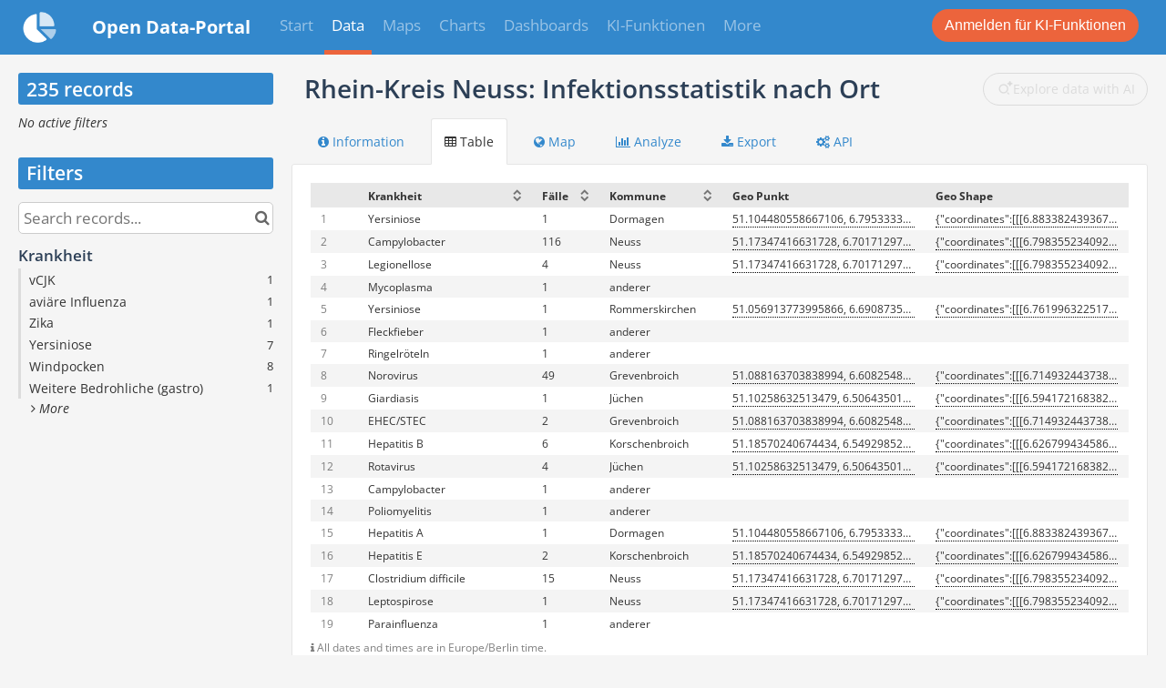

--- FILE ---
content_type: text/html; charset=utf-8
request_url: https://opendata.rhein-kreis-neuss.de/explore/dataset/infektionen-nach-ort-bearbeitet/
body_size: 19850
content:


<!DOCTYPE html>
<html lang="en-GB">
    <head>
    
    

    
    
        <title>Rhein-Kreis Neuss: Infektionsstatistik nach Ort &mdash; Open Data im Rhein-Kreis Neuss</title>
        <meta charset="UTF-8"/>
        <meta name="viewport" content="width=device-width, initial-scale=1.0">
        <meta http-equiv="Content-Language" content="en-GB">

        

        

    <link rel="icon" href="https://s3-eu-central-1.amazonaws.com/aws-ec2-eu-central-1-opendatasoft-staticfileset/rhein-kreis-neuss/favicon?tstamp=16692068335942364">



        
    
    <meta http-equiv="X-UA-Compatible" content="IE=edge">

    <link rel="stylesheet" type="text/css" href="/static/vendor/font-awesome-4.7.0/css/font-awesome.min.css">
    <link rel="stylesheet" type="text/css" href="/static/vendor/normalize/normalize.css">
    <link rel="stylesheet" href="/static/pictos/odsui/odsui.css" type="text/css">

    <base href="/explore/dataset/infektionen-nach-ort-bearbeitet/">


    
    <link rel="alternate" hreflang="de-de" href="https://opendata.rhein-kreis-neuss.de/explore/dataset/infektionen-nach-ort-bearbeitet/?flg=de-de" />
<link rel="alternate" hreflang="en-gb" href="https://opendata.rhein-kreis-neuss.de/explore/dataset/infektionen-nach-ort-bearbeitet/?flg=en-gb" />


    
    
        
            <link rel="canonical" href="https://opendata.rhein-kreis-neuss.de/explore/dataset/infektionen-nach-ort-bearbeitet/">
        
    



    
    
            <meta name="description" content="Die Infektionsstatistik informiert über die Häufigkeit und Verbreitung der meldepflichtigen Infektionskrankheiten im Rhein-Kreis Neuss. Der Datensatz wird einmal jährlich aktualisiert." ng-non-bindable/>
        


    <link rel="stylesheet" href="/css/front-angular.css?68" type="text/css">

    <link rel="stylesheet" type="text/css" href="https://s3-eu-central-1.amazonaws.com/aws-ec2-eu-central-1-opendatasoft-staticfileset/rhein-kreis-neuss/stylesheet/68.css">

    
        <link type="text/css" href="/static/react-bundles/css/7093.e62805cf.css" rel="stylesheet" />
<link type="text/css" href="/static/react-bundles/css/9814.82387b01.css" rel="stylesheet" />
<link type="text/css" href="/static/react-bundles/css/quickfind.51ae752f.css" rel="stylesheet" />
    

    

    <link type="text/css" href="/static/react-bundles/css/7093.e62805cf.css" rel="stylesheet" />
<link type="text/css" href="/static/react-bundles/css/login-signup-header-buttons.e103ad0f.css" rel="stylesheet" />


    
<meta name="twitter:card" content="summary" />
<meta name="twitter:title" content="Rhein-Kreis Neuss: Infektionsstatistik nach Ort" />

    <meta name="twitter:description" content="Die Infektionsstatistik informiert über die Häufigkeit und Verbreitung der meldepflichtigen Infektionskrankheiten im Rhein-Kreis Neuss. Der Datensatz wird einmal jährlich aktualisiert." />

<meta name="twitter:url" content="https://opendata.rhein-kreis-neuss.de/explore/dataset/infektionen-nach-ort-bearbeitet/" />

<meta name="twitter:image" content="https://opendata.rhein-kreis-neuss.de/static/ods/imgv4/social-images/social_media_image_table.png" />
<meta property="og:type" content="website" />
<meta property="og:title" content="Rhein-Kreis Neuss: Infektionsstatistik nach Ort" />

    <meta property="og:description" content="Die Infektionsstatistik informiert über die Häufigkeit und Verbreitung der meldepflichtigen Infektionskrankheiten im Rhein-Kreis Neuss. Der Datensatz wird einmal jährlich aktualisiert." />

<meta property="og:url" content="https://opendata.rhein-kreis-neuss.de/explore/dataset/infektionen-nach-ort-bearbeitet/" />
<meta property="og:image" content="https://opendata.rhein-kreis-neuss.de/static/ods/imgv4/social-images/social_media_image_table.png" />
<meta property="og:image:width" content="200" />
<meta property="og:image:height" content="200" />


    
        <meta name="keywords" content="Infektionen, Grevenbroich, Dormagen, Neuss, Rommerskirchen, Kaarst, Meerbusch, Jüchen" />
    

    

    
        <link rel="alternate" type="application/rss+xml" title="Rhein-Kreis Neuss: Infektionsstatistik nach Ort" href="http://opendata.rhein-kreis-neuss.de/explore/dataset/infektionen-nach-ort-bearbeitet/rss/?" ng-non-bindable/>
        <link rel="alternate" type="application/atom+xml" title="Rhein-Kreis Neuss: Infektionsstatistik nach Ort" href="http://opendata.rhein-kreis-neuss.de/explore/dataset/infektionen-nach-ort-bearbeitet/atom/?" ng-non-bindable/>
    

    
        <link type="text/css" href="/static/react-bundles/css/3194.3e14689d.css" rel="stylesheet" />
<link type="text/css" href="/static/react-bundles/css/7093.e62805cf.css" rel="stylesheet" />
<link type="text/css" href="/static/react-bundles/css/9814.82387b01.css" rel="stylesheet" />
<link type="text/css" href="/static/react-bundles/css/8990.05a9ea28.css" rel="stylesheet" />
<link type="text/css" href="/static/react-bundles/css/7425.b7bd1d69.css" rel="stylesheet" />
<link type="text/css" href="/static/react-bundles/css/visualization-generator.90d65305.css" rel="stylesheet" />
    

    </head>
    <body>
        
    
    
    <div class="ods-content">

        <header class="ng-cloak" role="banner" ng-controller="HeaderController">
        
            
                
                    <nav breakpoint="1200" class="ods-front-header" ods-responsive-menu="">
    <ods-responsive-menu-placeholder>
        <a class="ods-front-header__portal-brand" href="/">
            





    <img alt="Open Data im Rhein-Kreis Neuss" class="ods-front-header__logo" src="https://s3-eu-central-1.amazonaws.com/aws-ec2-eu-central-1-opendatasoft-staticfileset/rhein-kreis-neuss/logo?tstamp=1669196467398679"/>


            
<span class="ods-front-header__portal-brand__text" ng-non-bindable="">Open Data-Portal</span>

        </a>
    </ods-responsive-menu-placeholder>
    <ods-responsive-menu-collapsible>
        


    <ul class="ods-front-header__languages">
    
        <li class="ods-front-header__language">
            <a class="ods-front-header__language__choice ods-front-header__link" href="#" ods-language-switcher="de" title="German">de</a>
        </li>
    
        <li class="ods-front-header__language">
            <a class="ods-front-header__language__choice ods-front-header__link ods-front-header__link--active" href="#" ods-language-switcher="en" title="English">en</a>
        </li>
    
    </ul>


        <a class="ods-front-header__portal-brand" href="/">
            





    <img alt="Open Data im Rhein-Kreis Neuss" class="ods-front-header__logo" src="https://s3-eu-central-1.amazonaws.com/aws-ec2-eu-central-1-opendatasoft-staticfileset/rhein-kreis-neuss/logo?tstamp=1669196467398679"/>


            
<span class="ods-front-header__portal-brand__text" ng-non-bindable="">Open Data-Portal</span>

        </a>
        
<ul class="ods-front-header__menu">
    


    <li class="ods-front-header__menu-item" ng-non-bindable="">
        <a class="ods-front-header__menu-item-link" href="/pages/home/">
            Start
        </a>
    </li>
    <li class="ods-front-header__menu-item ods-front-header__menu-item--active" ng-non-bindable="">
        <a aria-current="page" class="ods-front-header__menu-item-link ods-front-header__menu-item-link--active" href="/explore/">
            Data
        </a>
    </li>
    <li class="ods-front-header__menu-item" ng-non-bindable="">
        <a class="ods-front-header__menu-item-link" href="/map/">
            Maps
        </a>
    </li>
    <li class="ods-front-header__menu-item" ng-non-bindable="">
        <a class="ods-front-header__menu-item-link" href="/chart/">
            Charts
        </a>
    </li>
    <li class="ods-front-header__menu-item" ng-non-bindable="">
        <a class="ods-front-header__menu-item-link" href="/pages/dashboards/">
            Dashboards
        </a>
    </li>
    <li class="ods-front-header__menu-item" ng-non-bindable="">
        <a class="ods-front-header__menu-item-link" href="/p/ki-funktionen/">
            KI-Funktionen
        </a>
    </li>
    <li class="ods-front-header__menu-item" ng-non-bindable="">
        <a class="ods-front-header__menu-item-link" href="/pages/weiteres/">
            More
        </a>
    </li>

</ul>
        
<ul class="ods-front-header__management-menu">



<li class="ods-front-header__management-menu-item">
    <div class="ods-front-header__login-signup-buttons-button" data-login-signup-placeholder="" ng-non-bindable=""></div>
</li>
</ul>

    </ods-responsive-menu-collapsible>
</nav>

                
            
        
        </header>

        <main id="main" role="main" class="main--dataset">
    

        <div class="container-fluid ods-app-explore-dataset ng-cloak"
             ng-app="ods.frontend"
             ng-controller="ExploreDatasetController"
             ods-dataset-context
             ng-init="toggleState={expandedFilters: false};"
             context="ctx"
             ctx-urlsync="true"
             ctx-dataset-schema="\{&quot;datasetid&quot;: &quot;infektionen-nach-ort-bearbeitet&quot;, &quot;metas&quot;: \{&quot;domain&quot;: &quot;rhein-kreis-neuss&quot;, &quot;staged&quot;: false, &quot;visibility&quot;: &quot;domain&quot;, &quot;metadata_processed&quot;: &quot;2024-10-31T10:34:54.786259+00:00&quot;, &quot;data_processed&quot;: &quot;2018-12-06T14:24:53.447132+00:00&quot;, &quot;modified&quot;: &quot;2022-12-28T09:57:01.950508+00:00&quot;, &quot;license&quot;: &quot;Data licence Germany - Zero - Version 2.0&quot;, &quot;description&quot;: &quot;&lt;p&gt;Die Infektionsstatistik informiert \u00fcber die H\u00e4ufigkeit und Verbreitung der meldepflichtigen Infektionskrankheiten im Rhein-Kreis Neuss. Der Datensatz wird einmal j\u00e4hrlich aktualisiert.&lt;/p&gt;&quot;, &quot;publisher&quot;: &quot;Rhein-Kreis Neuss&quot;, &quot;theme&quot;: [&quot;Health&quot;], &quot;title&quot;: &quot;Rhein-Kreis Neuss: Infektionsstatistik nach Ort&quot;, &quot;keyword&quot;: [&quot;Infektionen&quot;, &quot;Grevenbroich&quot;, &quot;Dormagen&quot;, &quot;Neuss&quot;, &quot;Rommerskirchen&quot;, &quot;Kaarst&quot;, &quot;Meerbusch&quot;, &quot;J\u00fcchen&quot;], &quot;license_url&quot;: &quot;http://dcat-ap.de/def/licenses/dl-zero-de/2.0&quot;, &quot;federated&quot;: false, &quot;modified_updates_on_metadata_change&quot;: true, &quot;geographic_reference_auto&quot;: true, &quot;modified_updates_on_data_change&quot;: true, &quot;bbox&quot;: \{&quot;coordinates&quot;: [[[6.883382415398955, 51.3367454521358], [6.434608781710267, 51.3367454521358], [6.434608781710267, 51.01499134674668], [6.883382415398955, 51.01499134674668], [6.883382415398955, 51.3367454521358]]], &quot;type&quot;: &quot;Polygon&quot;\}, &quot;metadata_languages&quot;: [&quot;de&quot;], &quot;timezone&quot;: &quot;Europe/Berlin&quot;, &quot;geographic_reference&quot;: [&quot;de_60_05162&quot;], &quot;language&quot;: &quot;de&quot;, &quot;geometry_types&quot;: [&quot;Polygon&quot;], &quot;territory&quot;: [&quot;Kreis Rhein-Kreis Neuss&quot;], &quot;records_count&quot;: 235\}, &quot;has_records&quot;: true, &quot;data_visible&quot;: true, &quot;features&quot;: [&quot;analyze&quot;, &quot;geo&quot;], &quot;attachments&quot;: [], &quot;alternative_exports&quot;: [], &quot;fields&quot;: [\{&quot;name&quot;: &quot;krankheit&quot;, &quot;annotations&quot;: [\{&quot;name&quot;: &quot;sortable&quot;\}, \{&quot;args&quot;: [&quot;-alphanum&quot;], &quot;name&quot;: &quot;facetsort&quot;\}, \{&quot;name&quot;: &quot;facet&quot;\}, \{&quot;name&quot;: &quot;disjunctive&quot;\}], &quot;label&quot;: &quot;Krankheit&quot;, &quot;type&quot;: &quot;text&quot;\}, \{&quot;name&quot;: &quot;falle&quot;, &quot;annotations&quot;: [\{&quot;args&quot;: [&quot;-num&quot;], &quot;name&quot;: &quot;facetsort&quot;\}, \{&quot;name&quot;: &quot;disjunctive&quot;\}], &quot;label&quot;: &quot;F\u00e4lle&quot;, &quot;type&quot;: &quot;int&quot;\}, \{&quot;name&quot;: &quot;kommune&quot;, &quot;label&quot;: &quot;Kommune&quot;, &quot;type&quot;: &quot;text&quot;\}, \{&quot;name&quot;: &quot;geo_punkt&quot;, &quot;annotations&quot;: [\{&quot;args&quot;: [&quot;-count&quot;], &quot;name&quot;: &quot;facetsort&quot;\}], &quot;label&quot;: &quot;Geo Punkt&quot;, &quot;type&quot;: &quot;geo_point_2d&quot;\}, \{&quot;name&quot;: &quot;geo_shape&quot;, &quot;annotations&quot;: [\{&quot;args&quot;: [&quot;-count&quot;], &quot;name&quot;: &quot;facetsort&quot;\}], &quot;label&quot;: &quot;Geo Shape&quot;, &quot;type&quot;: &quot;geo_shape&quot;\}], &quot;basic_metas&quot;: \{&quot;default&quot;: \{&quot;metadata_processed&quot;: &quot;2024-10-31T10:34:54.786259+00:00&quot;, &quot;data_processed&quot;: &quot;2018-12-06T14:24:53.447132+00:00&quot;, &quot;modified&quot;: &quot;2022-12-28T09:57:01.950508+00:00&quot;, &quot;license&quot;: &quot;Data licence Germany - Zero - Version 2.0&quot;, &quot;description&quot;: &quot;&lt;p&gt;Die Infektionsstatistik informiert \u00fcber die H\u00e4ufigkeit und Verbreitung der meldepflichtigen Infektionskrankheiten im Rhein-Kreis Neuss. Der Datensatz wird einmal j\u00e4hrlich aktualisiert.&lt;/p&gt;&quot;, &quot;publisher&quot;: &quot;Rhein-Kreis Neuss&quot;, &quot;theme&quot;: [&quot;Health&quot;], &quot;title&quot;: &quot;Rhein-Kreis Neuss: Infektionsstatistik nach Ort&quot;, &quot;keyword&quot;: [&quot;Infektionen&quot;, &quot;Grevenbroich&quot;, &quot;Dormagen&quot;, &quot;Neuss&quot;, &quot;Rommerskirchen&quot;, &quot;Kaarst&quot;, &quot;Meerbusch&quot;, &quot;J\u00fcchen&quot;], &quot;license_url&quot;: &quot;http://dcat-ap.de/def/licenses/dl-zero-de/2.0&quot;, &quot;federated&quot;: false, &quot;modified_updates_on_metadata_change&quot;: true, &quot;geographic_reference_auto&quot;: true, &quot;modified_updates_on_data_change&quot;: true, &quot;bbox&quot;: \{&quot;coordinates&quot;: [[[6.883382415398955, 51.3367454521358], [6.434608781710267, 51.3367454521358], [6.434608781710267, 51.01499134674668], [6.883382415398955, 51.01499134674668], [6.883382415398955, 51.3367454521358]]], &quot;type&quot;: &quot;Polygon&quot;\}, &quot;metadata_languages&quot;: [&quot;de&quot;], &quot;timezone&quot;: &quot;Europe/Berlin&quot;, &quot;geographic_reference&quot;: [&quot;de_60_05162&quot;], &quot;language&quot;: &quot;de&quot;, &quot;geometry_types&quot;: [&quot;Polygon&quot;], &quot;territory&quot;: [&quot;Kreis Rhein-Kreis Neuss&quot;], &quot;records_count&quot;: 235\}\}, &quot;interop_metas&quot;: \{\}, &quot;extra_metas&quot;: \{&quot;visualization&quot;: \{&quot;map_tooltip_disabled&quot;: false, &quot;images_disabled&quot;: false, &quot;custom_view_enabled&quot;: false, &quot;calendar_enabled&quot;: false, &quot;map_disabled&quot;: false, &quot;analyze_disabled&quot;: false, &quot;calendar_tooltip_html_enabled&quot;: false, &quot;map_tooltip_html_enabled&quot;: false, &quot;image_tooltip_html_enabled&quot;: false, &quot;map_marker_hidemarkershape&quot;: false, &quot;map_marker_color&quot;: &quot;#C32D1C&quot;, &quot;analyze_default&quot;: &quot;\{\&quot;queries\&quot;:[\{\&quot;charts\&quot;:[\{\&quot;alignMonth\&quot;:true,\&quot;type\&quot;:\&quot;column\&quot;,\&quot;func\&quot;:\&quot;SUM\&quot;,\&quot;yAxis\&quot;:\&quot;falle\&quot;,\&quot;scientificDisplay\&quot;:true,\&quot;color\&quot;:\&quot;#165080\&quot;\}],\&quot;xAxis\&quot;:\&quot;krankheit\&quot;,\&quot;maxpoints\&quot;:null,\&quot;sort\&quot;:\&quot;\&quot;,\&quot;seriesBreakdownTimescale\&quot;:\&quot;\&quot;\}],\&quot;timescale\&quot;:\&quot;\&quot;,\&quot;displayLegend\&quot;:true,\&quot;alignMonth\&quot;:true,\&quot;singleAxis\&quot;:false\}&quot;\}, &quot;explore&quot;: \{&quot;feedback_enabled&quot;: false, &quot;popularity_score&quot;: 10.4, &quot;geographic_reference_path_labels&quot;: [&quot;World/Germany/Nordrhein-Westfalen/Kreis%20Rhein-Kreis%20Neuss&quot;], &quot;geographic_reference_path&quot;: [&quot;world/world_de/de_40_05/de_60_05162&quot;], &quot;attachment_download_count&quot;: 0, &quot;file_field_download_count&quot;: 0, &quot;reuse_count&quot;: 0, &quot;api_call_count&quot;: 29388, &quot;download_count&quot;: 8136\}, &quot;asset_content_configuration&quot;: \{&quot;facets&quot;: [\{&quot;facetsort&quot;: &quot;-alphanum&quot;, &quot;disjunctive&quot;: true, &quot;field_name&quot;: &quot;krankheit&quot;\}]\}, &quot;processing&quot;: \{&quot;processing_modified&quot;: &quot;2018-12-06T14:24:47.501016+00:00&quot;, &quot;security_last_modified&quot;: &quot;2018-11-28T10:47:35.093832+00:00&quot;, &quot;complete&quot;: true, &quot;records_size&quot;: 1236492\}, &quot;publishing&quot;: \{&quot;published&quot;: false\}\}\}">

            <ods-notification-handler></ods-notification-handler>

            

                
                <div class="ods-filters-summary"
                     ng-class="{'ods-filters-summary--expanded': toggleState.expandedFilters}">
                    <div class="ods-filters-summary__count">
                        
                        <span class="ods-filters-summary__count-number">
                            {{ ctx.nhits | number }}
                        </span>
                        <span class="ods-filters-summary__count-units"
                              translate
                              translate-n="ctx.nhits"
                              translate-plural="records">
                            record
                        </span>
                        
                    </div>
                    <button class="ods-button ods-filters-summary__toggle"
                            ng-click="toggleMobileFilters()">
                        <i class="fa"
                           aria-hidden="true"
                           ng-class="{'fa-expand': !toggleState.expandedFilters, 'fa-compress': toggleState.expandedFilters}"></i>
                        <span translate>Filters</span>
                    </button>
                </div>

                <div class="ods-filters"
                     ng-class="{'ods-filters--expanded': toggleState.expandedFilters}">
                    
                    <h2 class="ods-filters__count" aria-live="polite">
                        <span class="ods-filters__count-number">
                            {{ ctx.nhits | number }}
                        </span>
                        <span class="ods-filters__count-units"
                              translate
                              translate-n="ctx.nhits" translate-plural="records">
                            record
                        </span>
                    </h2>
                    

                    <h2 class="ods-filters__filters-summary"
                        ng-show="ctx.getActiveFilters().length">
                        <span class="ods-filter__filter-summary-title" translate>
                            Active filters
                        </span>
                        <ods-clear-all-filters context="ctx"></ods-clear-all-filters>
                    </h2>

                    <ods-filter-summary context="ctx" clear-all-button="false"></ods-filter-summary>
                    <div ng-hide="ctx.getActiveFilters().length"
                         class="ods-filters__no-filters">
                        <span translate>No active filters</span>
                    </div>

                    <h2 class="ods-filters__filters">
                        <span translate>Filters</span>
                    </h2>
                    <div class="ods-message-box ods-message-box--info" ng-if="currentTab === 'api'">
                        Text search is not applied when using the API Console.
                    </div>
                    <ods-text-search context="ctx"
                                     ng-class="{'ods-filters--disabled': currentTab === 'api'}"
                                     placeholder="Search records..."></ods-text-search>

                    <ods-facets context="ctx"></ods-facets>
                    
                </div><div class="ods-dataset-visualization"
                 ng-class="{'ods-dataset-visualization--full-width': !canAccessData()}">

                
                <div class="ods-dataset-visualization__header">
                    <div class="ods-dataset-visualization__dataset-title">
                        <h1>
                            

                            <span
                                
                                lang="de"
                                
                                class="ods-dataset-visualization__dataset-title-text"
                                ng-non-bindable
                            >
                                Rhein-Kreis Neuss: Infektionsstatistik nach Ort
                            </span>

                            
                        </h1>
                    </div>

                    <div class="ods-dataset-visualization__dataset_side">
                        
                            <div id="ods-visualization-generator-button-container"></div>
                        

                        
                    </div>
                </div>

                
                

                
                <ods-tabs sync-to-url="true"
                          sync-to-url-mode="path"
                          name="main"
                          default-tab="table">

                    <ods-pane pane-auto-unload="true"
                              title="Information"
                              icon="info-circle"
                              translate="title"
                              slug="information">

                        
                            <div class="ods-dataset-metadata-block__description" ng-non-bindable  lang="de"><p>Die Infektionsstatistik informiert über die Häufigkeit und Verbreitung der meldepflichtigen Infektionskrankheiten im Rhein-Kreis Neuss. Der Datensatz wird einmal jährlich aktualisiert.</p></div>
                        

                        <div class="row">
                            <div class="col-sm-12"
                                 ng-if="basicTemplates && interopTemplates && templateDefaultAndCustom">

                                <div class="ods-dataset-metadata-block">
                                    <div class="ods-dataset-metadata-block__metadata">
                                        <div class="ods-dataset-metadata-block__metadata-name" translate>
                                            Dataset Identifier
                                        </div>
                                        <div class="ods-dataset-metadata-block__metadata-value">
                                            <code>infektionen-nach-ort-bearbeitet</code>
                                        </div>
                                    </div>
                                </div>

                                

                                
                                    <div class="ods-dataset-metadata-block"
                                         ng-show="ctx.dataset.extra_metas.explore.download_count > 0">
                                        <div class="ods-dataset-metadata-block__metadata">
                                            <div class="ods-dataset-metadata-block__metadata-name" translate>
                                                Downloads
                                            </div>
                                            <div class="ods-dataset-metadata-block__metadata-value">
                                                {{ ctx.dataset.extra_metas.explore.download_count | number }}
                                            </div>
                                        </div>
                                    </div>
                                
                                <ods-dataset-metadata-block
                                    ng-repeat="basicTemplate in [templateDefaultAndCustom]"
                                    template-name="basicTemplate.name"
                                    metadata-schema="basicTemplate.schema"
                                    values="ctx.dataset.metas"
                                    blacklist="['title','description','license_url','records_count','source_domain','source_domain_title','source_domain_address','source_dataset','data_processed','metadata_processed','parent_domain','geographic_area_mode','modified_updates_on_metadata_change','modified_updates_on_data_change', 'federated', 'metadata_languages', 'geographic_reference', 'geographic_reference_auto', 'geometry_types', 'bbox', 'shared_catalog', 'territory', 'geographic_area']">
                                </ods-dataset-metadata-block>

                                
                                    <div class="ods-dataset-metadata-block">
                                        <div class="ods-dataset-metadata-block__metadata">
                                            <div class="ods-dataset-metadata-block__metadata-name" translate>
                                                Territory
                                            </div>
                                            <div class="ods-dataset-metadata-block__metadata-value">
                                                <ods-dataset-metadata-territory dataset="ctx.dataset"></ods-dataset-metadata-territory>
                                            </div>
                                        </div>
                                    </div>
                                

                                
                                    
                                

                                <div class="ods-dataset-metadata-block ods-dataset-metadata-block--subtle"
                                     ng-if="ctx.dataset.metas.data_processed || ctx.dataset.metas.metadata_processed">
                                    <div class="ods-dataset-metadata-block__metadata">
                                        <div class="ods-dataset-metadata-block__metadata-name" translate>
                                            Last processing
                                        </div>
                                        <div class="ods-dataset-metadata-block__metadata-value">
                                            <div ng-if="ctx.dataset.metas.metadata_processed">
                                                {{ ctx.dataset.metas.metadata_processed|formatMeta:'datetime' }} (<span translate>metadata</span>)
                                            </div>
                                            <div ng-if="ctx.dataset.metas.data_processed">
                                                {{ ctx.dataset.metas.data_processed|formatMeta:'datetime' }} (<span translate>data</span>)
                                            </div>
                                        </div>
                                    </div>
                                </div>

                                <ods-dataset-metadata-block-selector
                                    ng-repeat="basicTemplate in basicTemplates"
                                    metadata-templates="[basicTemplate]"
                                    ng-if="!['default','custom'].includes(basicTemplate.name)"
                                    values="ctx.dataset.basic_metas"
                                ></ods-dataset-metadata-block-selector>
                                <ods-dataset-metadata-block-selector
                                    metadata-templates="interopTemplates"
                                    values="ctx.dataset.interop_metas"
                                    blacklist="['dcat_ap.spatial_centroid']"
                                ></ods-dataset-metadata-block-selector>

                            </div>
                        </div>


                        <ods-dataset-attachments dataset="ctx.dataset"></ods-dataset-attachments>


                        <ods-collapsible ng-if="ctx.dataset.has_records"
                                         class="ods-dataset-visualization__schema">
                            <ods-collapsible-above-fold>
                                <h3 class="ods-dataset-visualization__toggle-schema">
                                    <span translate>Dataset schema</span>
                                </h3>
                            </ods-collapsible-above-fold>
                            <ods-collapsible-fold>

                                <ods-dataset-schema context="ctx"></ods-dataset-schema>
                                <h4 translate>
                                    JSON Schema
                                </h4>
                                <p>
                                    <span translate>The following JSON object is a standardized description of your dataset's schema.</span>
                                    <a href="http://json-schema.org/" target="_blank" translate>More about JSON schema</a>.
                                </p>
                                <ods-dataset-json-schema context="ctx"></ods-dataset-json-schema>

                            </ods-collapsible-fold>
                        </ods-collapsible>


                        
                            <ods-dataset-reuses readonly="false"
                                                max="1"
                                                anonymous-reuse="true"
                                                logged-in="false" recaptcha-pub-key="6LfqeoUjAAAAAO5al6_pzMl6PS6XirvfEERg55qa"
                                                config="{&#x27;asset_type&#x27;: &#x27;image&#x27;, &#x27;is_unique&#x27;: True, &#x27;max_height&#x27;: 4096, &#x27;max_width&#x27;: 4096, &#x27;resize_height&#x27;: 200, &#x27;resize_width&#x27;: 200, &#x27;max_size&#x27;: 2097152}"></ods-dataset-reuses>
                        

                        
                            <ods-dataset-similar
                                dataset-id="infektionen-nach-ort-bearbeitet"
                                
                                minimum-score="1.78"
                            >
                            </ods-dataset-similar>
                        
                    </ods-pane>



                    
                        <ods-pane title="Table"
                                  pane-auto-unload="true"
                                  icon="table"
                                  translate="title"
                                  slug="table">

                            <ods-table context="ctx"
                                       auto-resize="true"
                                       dataset-feedback="false">
                            </ods-table>

                            
                                <ods-embed-control context="ctx"
                                                   force-embed-dataset-card="false"
                                                   anonymous-access="true"
                                                   embed-type="table">
                                </ods-embed-control>
                            
                        </ods-pane>


                        
                            <ods-pane title="Map"
                                      pane-auto-unload="true"
                                      icon="globe"
                                      translate="title"
                                      slug="map"
                                      do-not-register="!ctx.dataset.hasFeature('geo')"
                                      class="ods-dataset-visualization__tab-map">
                                <ods-map context="ctx"
                                         sync-to-url="true"
                                         auto-resize="true">
                                </ods-map>

                                <div class="ods-edit-advanced-mode-link">
                                    <a href="" rel="nofollow" ng-click="advancedMapBuilderLink('+23d6ece0309941a5')"
                                       translate>Edit in advanced mode</a>
                                </div>

                                
                                    <ods-embed-control context="ctx"
                                                       force-embed-dataset-card="false"
                                                       anonymous-access="true"
                                                       embed-type="map">
                                    </ods-embed-control>
                                
                            </ods-pane>
                        


                        
                            
                                <ods-pane title="Analyze"
                                          pane-auto-unload="true"
                                          icon="bar-chart"
                                          translate="title"
                                          slug="analyze"
                                          do-not-register="!ctx.dataset.hasFeature('analyze')">
                                    <ods-analyze context="ctx" sync-to-url="true"></ods-analyze>
                                    <div class="ods-edit-advanced-mode-link">
                                        
                                        <a href="{{ advancedChartBuilderLink() }}"
                                           rel="nofollow"
                                           translate>Edit in advanced mode</a>
                                        
                                    </div>
                                    
                                        <ods-embed-control context="ctx"
                                                           force-embed-dataset-card="false"
                                                           anonymous-access="true"
                                                           embed-type="analyze">
                                        </ods-embed-control>
                                    
                                </ods-pane>
                            
                        


                        
                            <ods-pane title="Images"
                                      pane-auto-unload="true"
                                      icon="picture-o"
                                      translate="title"
                                      slug="images"
                                      do-not-register="!ctx.dataset.hasFeature('image')">
                                <ods-media-gallery context="ctx" ods-auto-resize ods-widget-tooltip></ods-media-gallery>
                                
                                    <ods-embed-control context="ctx"
                                                       force-embed-dataset-card="false"
                                                       anonymous-access="true"
                                                       embed-type="media-gallery">
                                    </ods-embed-control>
                                
                            </ods-pane>
                        


                        <ods-pane pane-auto-unload="true"
                                  title="Calendar"
                                  icon="calendar"
                                  translate="title"
                                  slug="calendar"
                                  do-not-register="!ctx.dataset.hasFeature('calendar')">
                            <ods-calendar context="ctx" sync-to-url="true"></ods-calendar>
                            
                                <ods-embed-control context="ctx"
                                                   force-embed-dataset-card="false"
                                                   anonymous-access="true"
                                                   embed-type="calendar">
                                </ods-embed-control>
                            
                        </ods-pane>



                        <ods-pane pane-auto-unload="true"
                                  title="{{ ctx.dataset.extra_metas.visualization.custom_view_title || DefaultCustomViewConfig.title }}"
                                  slug="{{ ctx.dataset.extra_metas.visualization.custom_view_slug || DefaultCustomViewConfig.slug }}"
                                  icon="{{ ctx.dataset.extra_metas.visualization.custom_view_icon || DefaultCustomViewConfig.icon }}"
                                  do-not-register="!ctx.dataset.hasFeature('custom_view')">
                            <div ods-bind-angular-content="ctx.dataset.extra_metas.visualization.custom_view_html" do-not-decode-content></div>
                            <style type="text/css" ods-bind-angular-content="ctx.dataset.extra_metas.visualization.custom_view_css"></style>

                            
                                <ods-embed-control context="ctx"
                                                   force-embed-dataset-card="false"
                                                   anonymous-access="true"
                                                   embed-type="custom">
                                </ods-embed-control>
                            
                        </ods-pane>


                        <ods-pane title="Export"
                                  pane-auto-unload="true"
                                  icon="download"
                                  translate="title"
                                  slug="export">
                            <ods-dataset-export context="ctx"
                                
                                                shapefile-export-limit="50000"
                                                
                                                snapshots="true"
                                                staticexports="false"
                            >
                            </ods-dataset-export>
                        </ods-pane>


                        
                            <ods-pane title="API"
                                      pane-auto-unload="true"
                                      icon="cogs"
                                      translate="title"
                                      slug="api">
                                <ods-dataset-api-console context="ctx"></ods-dataset-api-console>
                            </ods-pane>
                        


                    


                    


                </ods-tabs>

            </div>
        </div>

    
</main>

    </div>
    

    
        <footer id="footer" role="contentinfo" ng-controller="FooterController">
        
            <div class="ods-front-footer">
	<a href="https://www.rhein-kreis-neuss.de" target="_blank">Rhein-Kreis Neuss</a> - <a href="/pages/impressum/">Impressum</a> - <a href="https://help.opendatasoft.com/platform/de" target="_blank">Hilfe</a> - <a href="/api">API</a> - 

<a class="ods-front-footer__legal ods-front-footer__link" href="/terms/terms-and-conditions/" target="_blank">
    Terms and conditions
</a>

<a class="ods-front-footer__legal ods-front-footer__link" href="/terms/privacy-policy/" target="_blank">
    Privacy policy
</a>
 


    <ul class="ods-front-footer__languages">
    
        <li class="ods-front-footer__language">
            <a aria-current="false" class="ods-front-footer__language__choice ods-front-footer__link" href="#" hreflang="de" ods-language-switcher="de" title="German">de</a>
        </li>
    
        <li class="ods-front-footer__language">
            <a aria-current="true" class="ods-front-footer__language__choice ods-front-footer__link ods-front-footer__link--active" href="#" hreflang="en" ods-language-switcher="en" title="English (current)">en</a>
        </li>
    
    </ul>

 
</div>
        
        </footer>
    

        


        <script src="/static/ods/js/supported-browsers-message.js" type="text/javascript"></script>
        
    
    
    <script src="/static/compressed/js/output.ebb7fb5cf398.js"></script>

    <script src="/static/vendor/angular-1.8.3/i18n/angular-locale_en-gb.js" type="text/javascript"></script>

    <script src="/static/compressed/js/output.2ea5219114fa.js"></script>

    <script type="text/javascript">
        var app = angular.module('ods.core.config', []);

        app.factory("config", [function() {
            return {
                DATASET_ID: 'infektionen-nach-ort-bearbeitet',
                LANGUAGE: 'en',
                AVAILABLE_LANGUAGES: ["de", "en"],
                USER: null,
                FQ_USERNAME: null,
                BRAND_HOSTNAME: "opendatasoft.com",
                DEFAULT_BASEMAP: {"provider": "jawg.streets", "jawg_apikey": "4cKtE4Rze1HrvxWa9a7mdolSk10lVThTFC8zadQYMIMxTjkpTeIDJAAmhReDGnCH", "jawg_odsdomain": "rhein-kreis-neuss"},
            
                DOMAIN_ID: 'rhein-kreis-neuss',
                ANONYMOUS_ACCESS_ENABLED: 'true',
                FEEDBACK: false,
                RESOURCE_DOWNLOAD_CONDITIONS: false,
                PARENT_DOMAIN: false,
                
                
                MINUTE_LEVEL_SCHEDULING: true,
                CATALOG_SEARCH_BOOSTING_ENABLED: false,
                CSV_DELIMITER: ';',
            
                CENTRALSTORE: true,
                RECAPTCHA_PUBLIC_KEY: '6LfqeoUjAAAAAO5al6_pzMl6PS6XirvfEERg55qa'
            }
        }]);
    </script>

    <script type="text/javascript">
        var ods = angular.module('ods.minimal', [
            'ods.core.config',
            'ods.core',
            'ods.core.form.directives',
        ]);

        ods.config(['$locationProvider', function($locationProvider) {
            $locationProvider.html5Mode(true).hashPrefix('');
        }]);

        // Add 'sms' to the default angular whitelist
        ods.config(['$compileProvider', function ($compileProvider) {
            $compileProvider.aHrefSanitizationWhitelist(/^\s*(https?|s?ftp|mailto|tel|file|sms):/);
        }]);

        ods.config(function($sceDelegateProvider, $sanitizeProvider) {
            $sceDelegateProvider.resourceUrlWhitelist(["self", "*://www.youtube.com/embed/**", "//platform.twitter.com/widgets.js", "*://player.vimeo.com/video/**", "https://www.veed.io/embed/**"]);
            $sanitizeProvider.enableSvg(true);
        });

        ods.run(['gettextCatalog', '$http', function(gettextCatalog, $http){
            
            var translations = {
    "Based on a spacial reference, compute distance between two geometries":{
        "$$noContext":"Compute distance between two geometries"
    },
    "Case sensitive":{
        "$$noContext":"Case sensitive"
    },
    "Compute Geo distance":{
        "$$noContext":"Geo distance"
    },
    "Coordinates system conversion":{
        "$$noContext":"Convert Degrees"
    },
    "Dataset url":{
        "$$noContext":"Dataset url"
    },
    "Local key":{
        "$$noContext":"Local key"
    },
    "One line":{
        "$$noContext":"One line"
    },
    "Remote key":{
        "$$noContext":"Remote key"
    },
    "Separator":{
        "$$noContext":"Separator"
    },
    "User":{
        "$$noContext":"User"
    },
    "double":{
        "$$noContext":"decimal"
    },
    "geo":{
        "$$noContext":"Geocoding"
    },
    "geo_point_2d":{
        "$$noContext":"geo point"
    },
    "geo_shape":{
        "$$noContext":"geo shape"
    },
    "int":{
        "$$noContext":"integer"
    },
    "invalid epsg code":{
        "$$noContext":"Invalid epsg code"
    },
    "invalid field name":{
        "$$noContext":"Invalid field name"
    },
    "invalid key":{
        "$$noContext":"Invalid key"
    },
    "invalid type":{
        "$$noContext":"Invalid type"
    },
    "invalid url":{
        "$$noContext":"Invalid url"
    },
    "misc":{
        "$$noContext":"Miscellanous"
    },
    "string_operation":{
        "$$noContext":"String operations"
    },
    "unauthorized":{
        "$$noContext":"Unauthorized"
    }
};
            
            
            var current_language = "en";

            gettextCatalog.setStrings(current_language, translations);
            gettextCatalog.setCurrentLanguage(current_language);

            $http.defaults.xsrfCookieName = 'csrftoken';
            $http.defaults.xsrfHeaderName = 'X-CSRFToken';
        }]);
    </script>


    

<script src="/static/compressed/js/output.528706c77d78.js"></script>



<script type="text/javascript">
    (function() {
        var app = angular.module('ods.core.config');

        app.factory("domainConfig", [function() {
            // explore.reuse has been renamed explore.enable_showcases
            return {"explore.enable_api_tab": true, "explore.disable_analyze": null, "languages": ["de", "en"], "explore.dataset_catalog_default_source_shared": null, "explore.enable_showcases": true, "explore.catalog.geonavigation": null, "enable_form_recaptcha": true};
        }]);
    })();
</script>



<script src="/static/vendor/moment-2.29.4/locale/en-gb.js"></script>


<script type="text/javascript">
    (function() {
        var ods = angular.module('ods', [
            'ods.minimal',
            'ods.core.config',
            'ods.core',
            'ods.core.form.directives',
            'ods-widgets',
            'gettext',
        ]);

        
        ods.config(function(ODSCurrentDomainProvider) {
            ODSCurrentDomainProvider.setDomain('rhein-kreis-neuss');
        });
        

        ods.config(function(ODSWidgetsConfigProvider) {
            ODSWidgetsConfigProvider.setConfig({
            
                disqusShortname: "",
                basemaps: [{"label": "Jawg Streets", "provider": "jawg.streets", "id": "jawg.streets", "jawg_apikey": "4cKtE4Rze1HrvxWa9a7mdolSk10lVThTFC8zadQYMIMxTjkpTeIDJAAmhReDGnCH", "jawg_odsdomain": "rhein-kreis-neuss"}, {"label": "Jawg Light", "provider": "jawg.light", "id": "jawg.light", "jawg_apikey": "4cKtE4Rze1HrvxWa9a7mdolSk10lVThTFC8zadQYMIMxTjkpTeIDJAAmhReDGnCH", "jawg_odsdomain": "rhein-kreis-neuss"}, {"provider": "custom_wms", "label": "Orthophotos", "strictTMS": false, "tile_format": "image/png", "layers": "nw_dop_rgb", "styles": "", "url": "https://www.wms.nrw.de/geobasis/wms_nw_dop?language=ger", "attribution": "Geobasis NRW | geobasis.nrw.de", "minZoom": 1, "maxZoom": 21, "id": "84a17f"}, {"provider": "custom_wms", "label": "Digitale Topographische Karte", "url": "https://www.wms.nrw.de/geobasis/wms_nw_dtk??anguage=ger", "minZoom": 1, "maxZoom": 21, "tile_format": "image/jpeg", "attribution": "Geobasis NRW | geobasis.nrw.de", "layers": "nw_dtk_col", "id": "0ad97f"}],
                neutralBasemap: {"provider": "jawg.light", "jawg_apikey": "4cKtE4Rze1HrvxWa9a7mdolSk10lVThTFC8zadQYMIMxTjkpTeIDJAAmhReDGnCH", "shortAttribution": true},
                mapGeobox: true,
                chartColors: ["#165080", "#87a61c", "#fdc100", "#f25c05", "#bf0200", "#808080", "#6699cc", "#666633"],
                language: "en",
                themes: {"default": {"url": "/static/ods/img/themes/logo.svg", "color": "#000000"}, "Bev\u00f6lkerung und Gesellschaft": {"url": "https://s3-eu-central-1.amazonaws.com/aws-ec2-eu-central-1-opendatasoft-staticfileset/rhein-kreis-neuss/metadata_theme_picto/users-solid-3388CC.svg", "color": "#3388CC", "_original_url": "/assets/metadata_theme_picto/users-solid.svg"}, "Population and society": {"url": "https://s3-eu-central-1.amazonaws.com/aws-ec2-eu-central-1-opendatasoft-staticfileset/rhein-kreis-neuss/metadata_theme_picto/users-solid-3388CC.svg", "color": "#3388CC", "_original_url": "/assets/metadata_theme_picto/users-solid.svg"}, "Bildung, Kultur und Sport": {"url": "https://s3-eu-central-1.amazonaws.com/aws-ec2-eu-central-1-opendatasoft-staticfileset/rhein-kreis-neuss/metadata_theme_picto/graduation-cap-solid-3388CC.svg", "color": "#3388CC", "_original_url": "/assets/metadata_theme_picto/graduation-cap-solid.svg"}, "Education, culture and sport": {"url": "https://s3-eu-central-1.amazonaws.com/aws-ec2-eu-central-1-opendatasoft-staticfileset/rhein-kreis-neuss/metadata_theme_picto/graduation-cap-solid-3388CC.svg", "color": "#3388CC", "_original_url": "/assets/metadata_theme_picto/graduation-cap-solid.svg"}, "Energie": {"url": "https://s3-eu-central-1.amazonaws.com/aws-ec2-eu-central-1-opendatasoft-staticfileset/rhein-kreis-neuss/metadata_theme_picto/plug-solid-3388CC.svg", "color": "#3388CC", "_original_url": "/assets/metadata_theme_picto/plug-solid.svg"}, "Energy": {"url": "https://s3-eu-central-1.amazonaws.com/aws-ec2-eu-central-1-opendatasoft-staticfileset/rhein-kreis-neuss/metadata_theme_picto/plug-solid-3388CC.svg", "color": "#3388CC", "_original_url": "/assets/metadata_theme_picto/plug-solid.svg"}, "Gesundheit": {"url": "https://s3-eu-central-1.amazonaws.com/aws-ec2-eu-central-1-opendatasoft-staticfileset/rhein-kreis-neuss/metadata_theme_picto/heart-pulse-solid-3388CC.svg", "color": "#3388CC", "_original_url": "/assets/metadata_theme_picto/heart-pulse-solid.svg"}, "Health": {"url": "https://s3-eu-central-1.amazonaws.com/aws-ec2-eu-central-1-opendatasoft-staticfileset/rhein-kreis-neuss/metadata_theme_picto/heart-pulse-solid-3388CC.svg", "color": "#3388CC", "_original_url": "/assets/metadata_theme_picto/heart-pulse-solid.svg"}, "Internationale Themen": {"url": "https://s3-eu-central-1.amazonaws.com/aws-ec2-eu-central-1-opendatasoft-staticfileset/rhein-kreis-neuss/metadata_theme_picto/earth-europe-solid_2-3388CC.svg", "color": "#3388CC", "_original_url": "/assets/metadata_theme_picto/earth-europe-solid_2.svg"}, "International themes": {"url": "https://s3-eu-central-1.amazonaws.com/aws-ec2-eu-central-1-opendatasoft-staticfileset/rhein-kreis-neuss/metadata_theme_picto/earth-europe-solid_2-3388CC.svg", "color": "#3388CC", "_original_url": "/assets/metadata_theme_picto/earth-europe-solid_2.svg"}, "Justiz, Rechtssystem und \u00f6ffentliche Sicherheit": {"url": "https://s3-eu-central-1.amazonaws.com/aws-ec2-eu-central-1-opendatasoft-staticfileset/rhein-kreis-neuss/metadata_theme_picto/scale-balanced-solid-3388CC.svg", "color": "#3388CC", "_original_url": "/assets/metadata_theme_picto/scale-balanced-solid.svg"}, "Judiciary, legal system and public security": {"url": "https://s3-eu-central-1.amazonaws.com/aws-ec2-eu-central-1-opendatasoft-staticfileset/rhein-kreis-neuss/metadata_theme_picto/scale-balanced-solid-3388CC.svg", "color": "#3388CC", "_original_url": "/assets/metadata_theme_picto/scale-balanced-solid.svg"}, "Landwirtschaft, Fischerei, Forstwirtschaft und Nahrungsmittel": {"url": "https://s3-eu-central-1.amazonaws.com/aws-ec2-eu-central-1-opendatasoft-staticfileset/rhein-kreis-neuss/metadata_theme_picto/tractor-solid_2-3388CC.svg", "color": "#3388CC", "_original_url": "/assets/metadata_theme_picto/tractor-solid_2.svg"}, "Agriculture, fisheries, forestry and food": {"url": "https://s3-eu-central-1.amazonaws.com/aws-ec2-eu-central-1-opendatasoft-staticfileset/rhein-kreis-neuss/metadata_theme_picto/tractor-solid_2-3388CC.svg", "color": "#3388CC", "_original_url": "/assets/metadata_theme_picto/tractor-solid_2.svg"}, "Regierung und \u00f6ffentlicher Sektor": {"url": "https://s3-eu-central-1.amazonaws.com/aws-ec2-eu-central-1-opendatasoft-staticfileset/rhein-kreis-neuss/metadata_theme_picto/building-columns-solid-3388CC.svg", "color": "#3388CC", "_original_url": "/assets/metadata_theme_picto/building-columns-solid.svg"}, "Government and public sector": {"url": "https://s3-eu-central-1.amazonaws.com/aws-ec2-eu-central-1-opendatasoft-staticfileset/rhein-kreis-neuss/metadata_theme_picto/building-columns-solid-3388CC.svg", "color": "#3388CC", "_original_url": "/assets/metadata_theme_picto/building-columns-solid.svg"}, "Regionen und St\u00e4dte": {"url": "https://s3-eu-central-1.amazonaws.com/aws-ec2-eu-central-1-opendatasoft-staticfileset/rhein-kreis-neuss/metadata_theme_picto/city-solid_2-3388CC.svg", "color": "#3388CC", "_original_url": "/assets/metadata_theme_picto/city-solid_2.svg"}, "Regions and cities": {"url": "https://s3-eu-central-1.amazonaws.com/aws-ec2-eu-central-1-opendatasoft-staticfileset/rhein-kreis-neuss/metadata_theme_picto/city-solid_2-3388CC.svg", "color": "#3388CC", "_original_url": "/assets/metadata_theme_picto/city-solid_2.svg"}, "Umwelt": {"url": "https://s3-eu-central-1.amazonaws.com/aws-ec2-eu-central-1-opendatasoft-staticfileset/rhein-kreis-neuss/metadata_theme_picto/leaf-solid-3388CC.svg", "color": "#3388CC", "_original_url": "/assets/metadata_theme_picto/leaf-solid.svg"}, "Environment": {"url": "https://s3-eu-central-1.amazonaws.com/aws-ec2-eu-central-1-opendatasoft-staticfileset/rhein-kreis-neuss/metadata_theme_picto/leaf-solid-3388CC.svg", "color": "#3388CC", "_original_url": "/assets/metadata_theme_picto/leaf-solid.svg"}, "Verkehr": {"url": "https://s3-eu-central-1.amazonaws.com/aws-ec2-eu-central-1-opendatasoft-staticfileset/rhein-kreis-neuss/metadata_theme_picto/train-solid_2-3388CC.svg", "color": "#3388CC", "_original_url": "/assets/metadata_theme_picto/train-solid_2.svg"}, "Traffic": {"url": "https://s3-eu-central-1.amazonaws.com/aws-ec2-eu-central-1-opendatasoft-staticfileset/rhein-kreis-neuss/metadata_theme_picto/train-solid_2-3388CC.svg", "color": "#3388CC", "_original_url": "/assets/metadata_theme_picto/train-solid_2.svg"}, "Wirtschaft und Finanzen": {"url": "https://s3-eu-central-1.amazonaws.com/aws-ec2-eu-central-1-opendatasoft-staticfileset/rhein-kreis-neuss/metadata_theme_picto/chart-line-solid_2-3388CC.svg", "color": "#3388CC", "_original_url": "/assets/metadata_theme_picto/chart-line-solid_2.svg"}, "Economy and finances": {"url": "https://s3-eu-central-1.amazonaws.com/aws-ec2-eu-central-1-opendatasoft-staticfileset/rhein-kreis-neuss/metadata_theme_picto/chart-line-solid_2-3388CC.svg", "color": "#3388CC", "_original_url": "/assets/metadata_theme_picto/chart-line-solid_2.svg"}, "Wissenschaft und Technologie": {"url": "https://s3-eu-central-1.amazonaws.com/aws-ec2-eu-central-1-opendatasoft-staticfileset/rhein-kreis-neuss/metadata_theme_picto/flask-solid_B_2-3388CC.svg", "color": "#3388CC", "_original_url": "/assets/metadata_theme_picto/flask-solid_B_2.svg"}, "Science and technology": {"url": "https://s3-eu-central-1.amazonaws.com/aws-ec2-eu-central-1-opendatasoft-staticfileset/rhein-kreis-neuss/metadata_theme_picto/flask-solid_B_2-3388CC.svg", "color": "#3388CC", "_original_url": "/assets/metadata_theme_picto/flask-solid_B_2.svg"}},
                basePath: '/static/ods-widgets/',
                websiteName: "Open Data im Rhein-Kreis Neuss",
                mapPrependAttribution: 'Powered by <a href="http://www.huwise.com/" target="_blank">Huwise</a>',
                defaultMapLocation: "10,51.15695,6.66321",
                isMultiAssets: false,
                jawgGeocodingAPIKey: "4cKtE4Rze1HrvxWa9a7mdolSk10lVThTFC8zadQYMIMxTjkpTeIDJAAmhReDGnCH",
                allowExternalPictoUrls: false,
                allowThemeSvgInlining: false,
                secureContextDomain: true,
                localDomain: "rhein-kreis-neuss",
                appendedURLQuerystring: ""
            
            });
        });
        ods.filter('isocode_to_language', function () {
            var languages = {"en": "English", "fr": "French", "nl": "Dutch", "pt": "Portuguese", "it": "Italian", "ar": "Arabic", "de": "German", "es": "Spanish", "ca": "Catalan", "eu": "Basque", "sv": "Swedish"};
            return function (code) {
                if (!code) {
                    return code;
                }
                if (angular.isDefined(languages[code])) {
                    return languages[code];
                } else {
                    return code;
                }
            };
        });

        moment.locale("en-gb");
    })();
</script>

<script type="text/javascript">
    (function() {
        var ods = angular.module('ods');

        ods.config(function (ModuleLazyLoaderProvider) {
            var loadingConfig = ModuleLazyLoaderProvider.getConfig();
            // TODO: Better API to append a locale dependency? It's really ugly to define this list twice...

            // We can't rely on CDNs, especially because some ITs are using a whitelist and won't add our CDNs in it.
            // Let's use our local copies
            loadingConfig.highcharts.js = [
                ["/static/vendor/highcharts/highcharts.js"],
                ["/static/vendor/highcharts/no-data-to-display.js"],
                [
                    "/static/vendor/highcharts-i18n/en-gb.js",
                    "/static/vendor/highcharts/highcharts-more.js",
                    "/static/vendor/highcharts/treemap.js",
                    "/static/vendor/highcharts/funnel.js"
                ]
            ];
            loadingConfig['simple-statistics'] = {
                'css': [],
                'js': [
                    'ss@/static/vendor/simple-statistics/simple-statistics.js'
                ]
            };
            loadingConfig['html-entities'] = {
                'css': [],
                'js': [
                    'he@/static/vendor/he/he.js'
                ]
            };
            loadingConfig['ion.rangeSlider'] = {
                'js': ['/static/vendor/ion-rangeslider-2.3.0/ion.rangeSlider.min.js'],
                'css': ['/static/vendor/ion-rangeslider-2.3.0/ion.rangeSlider.min.css']
            };
            loadingConfig.leaflet = {
                'css': [
                    "/static/vendor/leaflet/leaflet.css",
                    "libs/ods-map-fullscreen/ods-map-fullscreen.css",
                    "/static/vendor/leaflet-locatecontrol/L.Control.Locate.css",
                    "libs/leaflet-control-geocoder/Control.Geocoder.css",
                    "libs/ods-vectormarker/vectormarker.css",
                    "libs/ods-clustermarker/clustermarker.css",
                    "libs/leaflet-label/leaflet.label.css",
                    "libs/leaflet-draw/leaflet.draw.css"
                ],
                'js': [
                    ["L@/static/vendor/leaflet/leaflet.js"],
                    [
                        "L.Control.ODSMapFullscreen@libs/ods-map-fullscreen/ods-map-fullscreen.js",
                        "L.Control.Locate@/static/vendor/leaflet-locatecontrol/L.Control.Locate.js",
                        "L.Label@libs/leaflet-label/leaflet.label.js",
                        "L.ODSMap@libs/ods-map/ods-map.js",
                        "L.ODSTileLayer@libs/ods-map/ods-tilelayer.js",
                        "L.Control.Geocoder@libs/leaflet-control-geocoder/Control.Geocoder.js",
                        "L.VectorMarker@libs/ods-vectormarker/vectormarker.js",
                        "L.ClusterMarker@libs/ods-clustermarker/clustermarker.js",
                        "L.Draw@libs/leaflet-draw/leaflet.draw.js",
                        "L.HeatLayer@libs/leaflet-heat/leaflet-heat.js"
                    ]
                ]
            };
            loadingConfig['d3.scale'] = {
                'js': [
                    '/static/vendor/d3/d3-array.v2.min.js',
                    '/static/vendor/d3/d3-color.v1.min.js',
                    '/static/vendor/d3/d3-interpolate.v1.min.js',
                    '/static/vendor/d3/d3-scale.v3.min.js'
                ]
            };
        });
    })();
</script>

<script type="text/javascript" charset="utf-8">
    if (window.L) L.Icon.Default.imagePath = '/static/vendor/leaflet/images/';
</script>


    <script src="/static/compressed/js/output.29b12cd5268a.js"></script>

    <script src="/static/compressed/js/output.3cb46d3fbc15.js"></script>

    


    
        
        


        


        


        


        

<script type="text/javascript">
    window.MIXPANEL_CUSTOM_LIB_URL = "/static/vendor/mixpanel-2.47.0/mixpanel.min.js";

    (function(f,b){if(!b.__SV){var e,g,i,h;window.mixpanel=b;b._i=[];b.init=function(e,f,c){function g(a,d){var b=d.split(".");2==b.length&&(a=a[b[0]],d=b[1]);a[d]=function(){a.push([d].concat(Array.prototype.slice.call(arguments,0)))}}var a=b;"undefined"!==typeof c?a=b[c]=[]:c="mixpanel";a.people=a.people||[];a.toString=function(a){var d="mixpanel";"mixpanel"!==c&&(d+="."+c);a||(d+=" (stub)");return d};a.people.toString=function(){return a.toString(1)+".people (stub)"};i="disable time_event track track_pageview track_links track_forms track_with_groups add_group set_group remove_group register register_once alias unregister identify name_tag set_config reset opt_in_tracking opt_out_tracking has_opted_in_tracking has_opted_out_tracking clear_opt_in_out_tracking start_batch_senders people.set people.set_once people.unset people.increment people.append people.union people.track_charge people.clear_charges people.delete_user people.remove".split(" ");
    for(h=0;h<i.length;h++)g(a,i[h]);var j="set set_once union unset remove delete".split(" ");a.get_group=function(){function b(c){d[c]=function(){call2_args=arguments;call2=[c].concat(Array.prototype.slice.call(call2_args,0));a.push([e,call2])}}for(var d={},e=["get_group"].concat(Array.prototype.slice.call(arguments,0)),c=0;c<j.length;c++)b(j[c]);return d};b._i.push([e,f,c])};b.__SV=1.2;e=f.createElement("script");e.type="text/javascript";e.async=!0;e.src="undefined"!==typeof MIXPANEL_CUSTOM_LIB_URL?MIXPANEL_CUSTOM_LIB_URL:"file:"===f.location.protocol&&"//cdn.mxpnl.com/libs/mixpanel-2-latest.min.js".match(/^\/\//)?"https://cdn.mxpnl.com/libs/mixpanel-2-latest.min.js":"//cdn.mxpnl.com/libs/mixpanel-2-latest.min.js";g=f.getElementsByTagName("script")[0];g.parentNode.insertBefore(e,g)}})(document,window.mixpanel||[]);

    var config = {
        track_pageview: false,
        persistence: 'localStorage',
        disable_persistence: true,
        api_host: 'https://mpc.huwise.com'
    };

    
    // Disable IP tracking to prevent geographic information like city, country, and region from being sent to Mixpanel
    config.ip = false;
    // Mixpanel automatically captures default properties, but we don't want to capture any of them in the front office.
    // Except "mp_processing_time_ms", "$mp_api_timestamp_ms" and "$insert_id".
    // See: https://docs.mixpanel.com/docs/data-structure/property-reference#default-properties
    config.property_blacklist = [
        // Mixpanel default properties
        "$city",
        "$region",
        "mp_country_code",
        "$browser",
        "$browser_version",
        "$device",
        "$device_id",
        "$user_id",
        "$current_url",
        "$initial_referrer",
        "$initial_referring_domain",
        "$os",
        "mp_lib",
        "$referrer",
        "$referring_domain",
        "$screen_height",
        "$screen_width",
        "$search_engine",
        "mp_keyword",
        "utm_source",
        "utm_medium",
        "utm_campaign",
        "utm_content",
        "utm_term",
    ];
    

    mixpanel.init("3a6fdb48b4721a74c205a56a744a5484", config);
    mixpanel.register({
        "domainId": "rhein-kreis-neuss",
        "isAnonymous": true,
        "origin": "FO",
        "isInternalReferrer": false,
        
        "planName": "advanced",
        
        
        "clientType": "paying",
        
        "isHuwise": false,
    }, { persistent: false });

    
    mixpanel.identify("f9210f154adc77bd3f49ccbeab7998b6");
    

    
</script>


        



        


        



    

    
        <script type="text/javascript" src="/static/react-bundles/i18n/quickfind.en.3c35b4615a1d18bad78e.js" ></script>
<script type="text/javascript" src="/static/react-bundles/i18n/shared.en.3c35b4615a1d18bad78e.js" ></script>
<script type="text/javascript" src="/static/react-bundles/js/frontoffice-runtime.1cb04866.js" ></script>
<script type="text/javascript" src="/static/react-bundles/js/3831.562afcbf.js" ></script>
<script type="text/javascript" src="/static/react-bundles/js/1885.e85ea2d6.js" ></script>
<script type="text/javascript" src="/static/react-bundles/js/5378.631909b7.js" ></script>
<script type="text/javascript" src="/static/react-bundles/js/5521.582545dd.js" ></script>
<script type="text/javascript" src="/static/react-bundles/js/9422.1f5f7e2d.js" ></script>
<script type="text/javascript" src="/static/react-bundles/js/7093.99e09b13.js" ></script>
<script type="text/javascript" src="/static/react-bundles/js/8627.52fd03ae.js" ></script>
<script type="text/javascript" src="/static/react-bundles/js/9814.2e4b200b.js" ></script>
<script type="text/javascript" src="/static/react-bundles/js/3319.48cba988.js" ></script>
<script type="text/javascript" src="/static/react-bundles/js/9016.aac930e7.js" ></script>
<script type="text/javascript" src="/static/react-bundles/js/4670.d9ed222d.js" ></script>
<script type="text/javascript" src="/static/react-bundles/js/quickfind.536f99ca.js" ></script>
        <script>
            // We make sure this function is run after AngularJS bootstraps the header, otherwise it messes with event
            // handlers added by React.
            document.addEventListener('DOMContentLoaded', function() {
                setupQuickFind(document.body, {
                    i18n: {
                        shortLanguageCode: 'en',
                        languageCode: 'en-gb',
                    },
                    config: {"defaultBasemap": {"provider": "jawg.streets", "jawg_apikey": "4cKtE4Rze1HrvxWa9a7mdolSk10lVThTFC8zadQYMIMxTjkpTeIDJAAmhReDGnCH", "jawg_odsdomain": "rhein-kreis-neuss"}, "defaultNeutralBasemap": {"provider": "jawg.light", "jawg_apikey": "4cKtE4Rze1HrvxWa9a7mdolSk10lVThTFC8zadQYMIMxTjkpTeIDJAAmhReDGnCH", "shortAttribution": true}, "jawgAPIKey": "4cKtE4Rze1HrvxWa9a7mdolSk10lVThTFC8zadQYMIMxTjkpTeIDJAAmhReDGnCH", "uploadMaxFileSize": 251658240, "recaptchaPublicKey": "6LfqeoUjAAAAAO5al6_pzMl6PS6XirvfEERg55qa"},
                    domain: {"properties": {"access.anonymous": true, "ui#thunderforest#api_key": null, "ui#mapbox#access_token": null, "ui#cartograph#default_location": "10,51.15695,6.66321", "ui#basemaps": [{"label": {"de": "Jawg Streets", "en": "Jawg Streets"}, "provider": "jawg.streets"}, {"label": {"de": "Jawg Light", "en": "Jawg Light"}, "provider": "jawg.light"}, {"provider": "custom_wms", "label": {"de": "Orthophotos", "en": "Orthophotos"}, "strictTMS": false, "tile_format": "image/png", "layers": "nw_dop_rgb", "styles": "", "url": "https://www.wms.nrw.de/geobasis/wms_nw_dop?language=ger", "attribution": "Geobasis NRW | geobasis.nrw.de", "minZoom": 1, "maxZoom": 21}, {"provider": "custom_wms", "label": {"de": "Digitale Topographische Karte", "en": "Digitale Topographische Karte"}, "url": "https://www.wms.nrw.de/geobasis/wms_nw_dtk??anguage=ger", "minZoom": 1, "maxZoom": 21, "tile_format": "image/jpeg", "attribution": "Geobasis NRW | geobasis.nrw.de", "layers": "nw_dtk_col"}], "ui#enable_marketplace_experience": false, "ui#explore_catalog_settings": {"draft": {"default_sort": "updatedDesc", "filters": [{"type": "refines", "name": "category", "template_name": "asset", "hierarchical_separator": null, "has_date_range_filter": false, "multi_selection": true, "sort": "-count"}, {"type": "refines", "name": "is_showcase", "template_name": "asset", "hierarchical_separator": null, "has_date_range_filter": false, "multi_selection": false, "sort": "-count"}, {"type": "refines", "name": "themes", "template_name": "asset", "hierarchical_separator": null, "has_date_range_filter": false, "multi_selection": true, "sort": "-count"}, {"type": "refines", "name": "keywords", "template_name": "asset", "hierarchical_separator": null, "has_date_range_filter": false, "multi_selection": true, "sort": "-count"}, {"type": "dates", "name": "updated_at", "template_name": "asset"}], "cards": {"show_themes": true, "show_category": true, "show_showcase": true, "show_description": true, "display_thumbnail": "middle", "size": "medium", "metadata_list": [{"name": "creator", "template_name": "asset"}, {"name": "updated_at", "template_name": "asset"}]}}, "published": {"default_sort": "updatedDesc", "filters": [{"type": "refines", "name": "category", "template_name": "asset", "hierarchical_separator": null, "has_date_range_filter": false, "multi_selection": true, "sort": "-count"}, {"type": "refines", "name": "is_showcase", "template_name": "asset", "hierarchical_separator": null, "has_date_range_filter": false, "multi_selection": false, "sort": "-count"}, {"type": "refines", "name": "themes", "template_name": "asset", "hierarchical_separator": null, "has_date_range_filter": false, "multi_selection": true, "sort": "-count"}, {"type": "refines", "name": "keywords", "template_name": "asset", "hierarchical_separator": null, "has_date_range_filter": false, "multi_selection": true, "sort": "-count"}, {"type": "dates", "name": "updated_at", "template_name": "asset"}], "cards": {"show_themes": true, "show_category": true, "show_showcase": true, "show_description": true, "display_thumbnail": "middle", "size": "medium", "metadata_list": [{"name": "creator", "template_name": "asset"}, {"name": "updated_at", "template_name": "asset"}]}}}, "ui#domain_title": "Open Data im Rhein-Kreis Neuss", "ui#registration_form_enabled": true, "ui#reciteme_key": false, "ui#localized_registration_form_description": null, "ui#localized_registration_form_title": null, "ui#signup_force_message_enabled": false, "ui#signup_checkconditions_enabled": true, "ui#languages": ["de", "en"], "users#signup_freeregistration_enabled": true, "auth#default_login_page": "ods_login", "ui.dataset_snapshots": true, "metadata.themes": [{"image": {"url": "https://s3-eu-central-1.amazonaws.com/aws-ec2-eu-central-1-opendatasoft-staticfileset/rhein-kreis-neuss/metadata_theme_picto/users-solid-3388CC.svg", "color": "#3388CC", "_original_url": "/assets/metadata_theme_picto/users-solid.svg"}, "labels": {"de": "Bev\u00f6lkerung und Gesellschaft", "en": "Population and society"}, "id": "4aa47ba"}, {"image": {"url": "https://s3-eu-central-1.amazonaws.com/aws-ec2-eu-central-1-opendatasoft-staticfileset/rhein-kreis-neuss/metadata_theme_picto/graduation-cap-solid-3388CC.svg", "color": "#3388CC", "_original_url": "/assets/metadata_theme_picto/graduation-cap-solid.svg"}, "labels": {"de": "Bildung, Kultur und Sport", "en": "Education, culture and sport"}, "id": "f71326c"}, {"id": "43rshw4", "labels": {"de": "Energie", "en": "Energy"}, "image": {"url": "https://s3-eu-central-1.amazonaws.com/aws-ec2-eu-central-1-opendatasoft-staticfileset/rhein-kreis-neuss/metadata_theme_picto/plug-solid-3388CC.svg", "color": "#3388CC", "_original_url": "/assets/metadata_theme_picto/plug-solid.svg"}}, {"image": {"url": "https://s3-eu-central-1.amazonaws.com/aws-ec2-eu-central-1-opendatasoft-staticfileset/rhein-kreis-neuss/metadata_theme_picto/heart-pulse-solid-3388CC.svg", "color": "#3388CC", "_original_url": "/assets/metadata_theme_picto/heart-pulse-solid.svg"}, "labels": {"de": "Gesundheit", "en": "Health"}, "id": "258a6b8"}, {"id": "dvv4okx", "labels": {"de": "Internationale Themen", "en": "International themes"}, "image": {"url": "https://s3-eu-central-1.amazonaws.com/aws-ec2-eu-central-1-opendatasoft-staticfileset/rhein-kreis-neuss/metadata_theme_picto/earth-europe-solid_2-3388CC.svg", "color": "#3388CC", "_original_url": "/assets/metadata_theme_picto/earth-europe-solid_2.svg"}}, {"image": {"url": "https://s3-eu-central-1.amazonaws.com/aws-ec2-eu-central-1-opendatasoft-staticfileset/rhein-kreis-neuss/metadata_theme_picto/scale-balanced-solid-3388CC.svg", "color": "#3388CC", "_original_url": "/assets/metadata_theme_picto/scale-balanced-solid.svg"}, "labels": {"de": "Justiz, Rechtssystem und \u00f6ffentliche Sicherheit", "en": "Judiciary, legal system and public security"}, "id": "aeb701b"}, {"id": "l3s9zxm", "labels": {"de": "Landwirtschaft, Fischerei, Forstwirtschaft und Nahrungsmittel", "en": "Agriculture, fisheries, forestry and food"}, "image": {"url": "https://s3-eu-central-1.amazonaws.com/aws-ec2-eu-central-1-opendatasoft-staticfileset/rhein-kreis-neuss/metadata_theme_picto/tractor-solid_2-3388CC.svg", "color": "#3388CC", "_original_url": "/assets/metadata_theme_picto/tractor-solid_2.svg"}}, {"image": {"url": "https://s3-eu-central-1.amazonaws.com/aws-ec2-eu-central-1-opendatasoft-staticfileset/rhein-kreis-neuss/metadata_theme_picto/building-columns-solid-3388CC.svg", "color": "#3388CC", "_original_url": "/assets/metadata_theme_picto/building-columns-solid.svg"}, "labels": {"de": "Regierung und \u00f6ffentlicher Sektor", "en": "Government and public sector"}, "id": "eabf7df"}, {"id": "5iz360k", "labels": {"de": "Regionen und St\u00e4dte", "en": "Regions and cities"}, "image": {"url": "https://s3-eu-central-1.amazonaws.com/aws-ec2-eu-central-1-opendatasoft-staticfileset/rhein-kreis-neuss/metadata_theme_picto/city-solid_2-3388CC.svg", "color": "#3388CC", "_original_url": "/assets/metadata_theme_picto/city-solid_2.svg"}}, {"image": {"url": "https://s3-eu-central-1.amazonaws.com/aws-ec2-eu-central-1-opendatasoft-staticfileset/rhein-kreis-neuss/metadata_theme_picto/leaf-solid-3388CC.svg", "color": "#3388CC", "_original_url": "/assets/metadata_theme_picto/leaf-solid.svg"}, "labels": {"de": "Umwelt", "en": "Environment"}, "id": "81ca6ad"}, {"image": {"url": "https://s3-eu-central-1.amazonaws.com/aws-ec2-eu-central-1-opendatasoft-staticfileset/rhein-kreis-neuss/metadata_theme_picto/train-solid_2-3388CC.svg", "color": "#3388CC", "_original_url": "/assets/metadata_theme_picto/train-solid_2.svg"}, "labels": {"de": "Verkehr", "en": "Traffic"}, "id": "b1b1088"}, {"image": {"url": "https://s3-eu-central-1.amazonaws.com/aws-ec2-eu-central-1-opendatasoft-staticfileset/rhein-kreis-neuss/metadata_theme_picto/chart-line-solid_2-3388CC.svg", "color": "#3388CC", "_original_url": "/assets/metadata_theme_picto/chart-line-solid_2.svg"}, "labels": {"de": "Wirtschaft und Finanzen", "en": "Economy and finances"}, "id": "4cbbf66"}, {"id": "66h7glg", "labels": {"de": "Wissenschaft und Technologie", "en": "Science and technology"}, "image": {"url": "https://s3-eu-central-1.amazonaws.com/aws-ec2-eu-central-1-opendatasoft-staticfileset/rhein-kreis-neuss/metadata_theme_picto/flask-solid_B_2-3388CC.svg", "color": "#3388CC", "_original_url": "/assets/metadata_theme_picto/flask-solid_B_2.svg"}}], "metadata.asset_categories": [{"id": "data", "labels": {"de": "Daten", "en": "Data"}, "image_url": "/static/pictos/img/mingcute/pictos/coin_2_line.svg", "color": "#CE0037"}, {"id": "visualizations", "labels": {"de": "Visualisierungen", "en": "Visualizations"}, "image_url": "/static/pictos/img/mingcute/pictos/classify_2_line.svg", "color": "#0F79D0"}, {"id": "applications", "labels": {"de": "Anwendungen", "en": "Applications"}, "image_url": "/static/pictos/img/mingcute/pictos/profile_line.svg", "color": "#00C7B1"}], "ui.explore.catalog_default_sort": "modified", "ui.explore.enable_anonymous_showcases": true, "ui.show_login": true, "ui.show_signup": false, "users.registration_allowed": true, "ui.csv_delimiter": ";", "ui.cookies_conditions": true, "ui.custom.logo_login_alt_text": null}, "license": {"enable_multi_assets": false, "enable_static_exports": false, "enable_explore_data_with_ai": true, "enable_premium_marketplace_experience": false}, "availableDomainPermissions": ["edit_domain", "edit_page", "edit_dataset", "publish_dataset", "manage_dataset", "create_dataset", "edit_reuse", "manage_subdomains", "edit_theme", "create_page", "manage_page", "edit_form", "explore_restricted_dataset", "explore_monitoring", "explore_restricted_page", "submit_private_form"], "theme_colors": {"highlight": "#EC643C", "background": "#F5F5F5", "boxBackground": "#FFFFFF", "boxBorder": "#E5E5E5", "footerBackground": "#FFFFFF", "footerLink": "#3388cc", "headerBackground": "#3388cc", "headerLink": "#FFFFFF", "text": "#333333", "link": "#3388cc", "titleText": "#2C3F56", "bigTitleText": "#FFFFFF", "bigTitleBackground": "#3388cc", "chart": ["#165080", "#87a61c", "#fdc100", "#f25c05", "#bf0200", "#808080", "#6699cc", "#666633"]}, "style": {"general": {"accent": "#EC643C", "background": "#F5F5F5", "section": {"background": "#FFFFFF", "border": "#E5E5E5", "borderRadius": "6px"}}, "button": {"primary": {"default": {"background": "#EC643C", "border": null, "text": "#FFFFFF"}, "hover": {"background": "#8e3c24", "border": null, "text": "#FFFFFF"}}, "secondary": {"default": {"background": null, "border": "#EC643C", "text": "#EC643C"}, "hover": {"background": "#fce8e2", "border": "#8e3c24", "text": "#8e3c24"}}, "tertiary": {"default": {"background": null, "border": null, "text": "#EC643C"}, "hover": {"background": "#fce8e2", "border": null, "text": "#8e3c24"}}, "borderRadius": "50%"}, "header": {"background": "#3388cc", "link": "#FFFFFF"}, "footer": {"background": "#FFFFFF", "link": "#3388cc"}, "catalogCard": {"default": {"background": "#FFFFFF", "border": "#E5E5E5"}, "hover": {"background": "#FFFFFF", "border": "#EC643C"}, "borderRadius": "6px"}, "legacy": {"bigTitleText": "#FFFFFF", "bigTitleBackground": "#3388cc"}, "form": {"input": {"border": "#E5E5E5"}}, "typography": {"titles": {"fontFamily": null, "h1": {"color": "#2C3F56", "fontSize": 31, "fontWeight": 700}, "h2": {"color": "#2C3F56", "fontSize": 22, "fontWeight": 700}, "h3": {"color": "#2C3F56", "fontSize": 18, "fontWeight": 700}}, "texts": {"fontFamily": null, "primary": {"color": "#333333", "fontSize": 16}, "secondary": {"color": "#333333", "fontSize": 14}, "link": {"color": "#3388cc"}}}}, "domain_id": "rhein-kreis-neuss", "is_frozen": false, "logo_login_path": "https://s3-eu-central-1.amazonaws.com/aws-ec2-eu-central-1-opendatasoft-staticfileset/rhein-kreis-neuss/logo_login?tstamp=16692074345442238", "is_asset_access_request_active": false, "is_showcase_requests_active": false, "is_explore_data_with_ai_requests_limit_reached": false, "idps": {"ods": {"login_link": "/central_keycloak/authenticate/", "signup_link": "/central_keycloak/register/", "account_link": "https://account.opendatasoft.com?kc_locale=en"}}}
                });
            });
        </script>
    

    

    <script type="text/javascript" src="/static/react-bundles/i18n/login-signup-header-buttons.en.3c35b4615a1d18bad78e.js" ></script>
<script type="text/javascript" src="/static/react-bundles/i18n/shared.en.3c35b4615a1d18bad78e.js" ></script>
<script type="text/javascript" src="/static/react-bundles/js/frontoffice-runtime.1cb04866.js" ></script>
<script type="text/javascript" src="/static/react-bundles/js/3831.562afcbf.js" ></script>
<script type="text/javascript" src="/static/react-bundles/js/1885.e85ea2d6.js" ></script>
<script type="text/javascript" src="/static/react-bundles/js/9422.1f5f7e2d.js" ></script>
<script type="text/javascript" src="/static/react-bundles/js/7093.99e09b13.js" ></script>
<script type="text/javascript" src="/static/react-bundles/js/8627.52fd03ae.js" ></script>
<script type="text/javascript" src="/static/react-bundles/js/login-signup-header-buttons.11aed405.js" ></script>
    <script>
        // We make sure this function is run after AngularJS bootstraps the header, otherwise it messes with event
        // handlers added by React.
        document.addEventListener('DOMContentLoaded', function() {
            setupLoginSignupHeader(document.body, {
                i18n: {
                    shortLanguageCode: 'en',
                    languageCode: 'en-gb',
                },
                config: {"defaultBasemap": {"provider": "jawg.streets", "jawg_apikey": "4cKtE4Rze1HrvxWa9a7mdolSk10lVThTFC8zadQYMIMxTjkpTeIDJAAmhReDGnCH", "jawg_odsdomain": "rhein-kreis-neuss"}, "defaultNeutralBasemap": {"provider": "jawg.light", "jawg_apikey": "4cKtE4Rze1HrvxWa9a7mdolSk10lVThTFC8zadQYMIMxTjkpTeIDJAAmhReDGnCH", "shortAttribution": true}, "jawgAPIKey": "4cKtE4Rze1HrvxWa9a7mdolSk10lVThTFC8zadQYMIMxTjkpTeIDJAAmhReDGnCH", "uploadMaxFileSize": 251658240, "recaptchaPublicKey": "6LfqeoUjAAAAAO5al6_pzMl6PS6XirvfEERg55qa"},
                domain: {"properties": {"access.anonymous": true, "ui#thunderforest#api_key": null, "ui#mapbox#access_token": null, "ui#cartograph#default_location": "10,51.15695,6.66321", "ui#basemaps": [{"label": {"de": "Jawg Streets", "en": "Jawg Streets"}, "provider": "jawg.streets"}, {"label": {"de": "Jawg Light", "en": "Jawg Light"}, "provider": "jawg.light"}, {"provider": "custom_wms", "label": {"de": "Orthophotos", "en": "Orthophotos"}, "strictTMS": false, "tile_format": "image/png", "layers": "nw_dop_rgb", "styles": "", "url": "https://www.wms.nrw.de/geobasis/wms_nw_dop?language=ger", "attribution": "Geobasis NRW | geobasis.nrw.de", "minZoom": 1, "maxZoom": 21}, {"provider": "custom_wms", "label": {"de": "Digitale Topographische Karte", "en": "Digitale Topographische Karte"}, "url": "https://www.wms.nrw.de/geobasis/wms_nw_dtk??anguage=ger", "minZoom": 1, "maxZoom": 21, "tile_format": "image/jpeg", "attribution": "Geobasis NRW | geobasis.nrw.de", "layers": "nw_dtk_col"}], "ui#enable_marketplace_experience": false, "ui#explore_catalog_settings": {"draft": {"default_sort": "updatedDesc", "filters": [{"type": "refines", "name": "category", "template_name": "asset", "hierarchical_separator": null, "has_date_range_filter": false, "multi_selection": true, "sort": "-count"}, {"type": "refines", "name": "is_showcase", "template_name": "asset", "hierarchical_separator": null, "has_date_range_filter": false, "multi_selection": false, "sort": "-count"}, {"type": "refines", "name": "themes", "template_name": "asset", "hierarchical_separator": null, "has_date_range_filter": false, "multi_selection": true, "sort": "-count"}, {"type": "refines", "name": "keywords", "template_name": "asset", "hierarchical_separator": null, "has_date_range_filter": false, "multi_selection": true, "sort": "-count"}, {"type": "dates", "name": "updated_at", "template_name": "asset"}], "cards": {"show_themes": true, "show_category": true, "show_showcase": true, "show_description": true, "display_thumbnail": "middle", "size": "medium", "metadata_list": [{"name": "creator", "template_name": "asset"}, {"name": "updated_at", "template_name": "asset"}]}}, "published": {"default_sort": "updatedDesc", "filters": [{"type": "refines", "name": "category", "template_name": "asset", "hierarchical_separator": null, "has_date_range_filter": false, "multi_selection": true, "sort": "-count"}, {"type": "refines", "name": "is_showcase", "template_name": "asset", "hierarchical_separator": null, "has_date_range_filter": false, "multi_selection": false, "sort": "-count"}, {"type": "refines", "name": "themes", "template_name": "asset", "hierarchical_separator": null, "has_date_range_filter": false, "multi_selection": true, "sort": "-count"}, {"type": "refines", "name": "keywords", "template_name": "asset", "hierarchical_separator": null, "has_date_range_filter": false, "multi_selection": true, "sort": "-count"}, {"type": "dates", "name": "updated_at", "template_name": "asset"}], "cards": {"show_themes": true, "show_category": true, "show_showcase": true, "show_description": true, "display_thumbnail": "middle", "size": "medium", "metadata_list": [{"name": "creator", "template_name": "asset"}, {"name": "updated_at", "template_name": "asset"}]}}}, "ui#domain_title": "Open Data im Rhein-Kreis Neuss", "ui#registration_form_enabled": true, "ui#reciteme_key": false, "ui#localized_registration_form_description": null, "ui#localized_registration_form_title": null, "ui#signup_force_message_enabled": false, "ui#signup_checkconditions_enabled": true, "ui#languages": ["de", "en"], "users#signup_freeregistration_enabled": true, "auth#default_login_page": "ods_login", "ui.dataset_snapshots": true, "metadata.themes": [{"image": {"url": "https://s3-eu-central-1.amazonaws.com/aws-ec2-eu-central-1-opendatasoft-staticfileset/rhein-kreis-neuss/metadata_theme_picto/users-solid-3388CC.svg", "color": "#3388CC", "_original_url": "/assets/metadata_theme_picto/users-solid.svg"}, "labels": {"de": "Bev\u00f6lkerung und Gesellschaft", "en": "Population and society"}, "id": "4aa47ba"}, {"image": {"url": "https://s3-eu-central-1.amazonaws.com/aws-ec2-eu-central-1-opendatasoft-staticfileset/rhein-kreis-neuss/metadata_theme_picto/graduation-cap-solid-3388CC.svg", "color": "#3388CC", "_original_url": "/assets/metadata_theme_picto/graduation-cap-solid.svg"}, "labels": {"de": "Bildung, Kultur und Sport", "en": "Education, culture and sport"}, "id": "f71326c"}, {"id": "43rshw4", "labels": {"de": "Energie", "en": "Energy"}, "image": {"url": "https://s3-eu-central-1.amazonaws.com/aws-ec2-eu-central-1-opendatasoft-staticfileset/rhein-kreis-neuss/metadata_theme_picto/plug-solid-3388CC.svg", "color": "#3388CC", "_original_url": "/assets/metadata_theme_picto/plug-solid.svg"}}, {"image": {"url": "https://s3-eu-central-1.amazonaws.com/aws-ec2-eu-central-1-opendatasoft-staticfileset/rhein-kreis-neuss/metadata_theme_picto/heart-pulse-solid-3388CC.svg", "color": "#3388CC", "_original_url": "/assets/metadata_theme_picto/heart-pulse-solid.svg"}, "labels": {"de": "Gesundheit", "en": "Health"}, "id": "258a6b8"}, {"id": "dvv4okx", "labels": {"de": "Internationale Themen", "en": "International themes"}, "image": {"url": "https://s3-eu-central-1.amazonaws.com/aws-ec2-eu-central-1-opendatasoft-staticfileset/rhein-kreis-neuss/metadata_theme_picto/earth-europe-solid_2-3388CC.svg", "color": "#3388CC", "_original_url": "/assets/metadata_theme_picto/earth-europe-solid_2.svg"}}, {"image": {"url": "https://s3-eu-central-1.amazonaws.com/aws-ec2-eu-central-1-opendatasoft-staticfileset/rhein-kreis-neuss/metadata_theme_picto/scale-balanced-solid-3388CC.svg", "color": "#3388CC", "_original_url": "/assets/metadata_theme_picto/scale-balanced-solid.svg"}, "labels": {"de": "Justiz, Rechtssystem und \u00f6ffentliche Sicherheit", "en": "Judiciary, legal system and public security"}, "id": "aeb701b"}, {"id": "l3s9zxm", "labels": {"de": "Landwirtschaft, Fischerei, Forstwirtschaft und Nahrungsmittel", "en": "Agriculture, fisheries, forestry and food"}, "image": {"url": "https://s3-eu-central-1.amazonaws.com/aws-ec2-eu-central-1-opendatasoft-staticfileset/rhein-kreis-neuss/metadata_theme_picto/tractor-solid_2-3388CC.svg", "color": "#3388CC", "_original_url": "/assets/metadata_theme_picto/tractor-solid_2.svg"}}, {"image": {"url": "https://s3-eu-central-1.amazonaws.com/aws-ec2-eu-central-1-opendatasoft-staticfileset/rhein-kreis-neuss/metadata_theme_picto/building-columns-solid-3388CC.svg", "color": "#3388CC", "_original_url": "/assets/metadata_theme_picto/building-columns-solid.svg"}, "labels": {"de": "Regierung und \u00f6ffentlicher Sektor", "en": "Government and public sector"}, "id": "eabf7df"}, {"id": "5iz360k", "labels": {"de": "Regionen und St\u00e4dte", "en": "Regions and cities"}, "image": {"url": "https://s3-eu-central-1.amazonaws.com/aws-ec2-eu-central-1-opendatasoft-staticfileset/rhein-kreis-neuss/metadata_theme_picto/city-solid_2-3388CC.svg", "color": "#3388CC", "_original_url": "/assets/metadata_theme_picto/city-solid_2.svg"}}, {"image": {"url": "https://s3-eu-central-1.amazonaws.com/aws-ec2-eu-central-1-opendatasoft-staticfileset/rhein-kreis-neuss/metadata_theme_picto/leaf-solid-3388CC.svg", "color": "#3388CC", "_original_url": "/assets/metadata_theme_picto/leaf-solid.svg"}, "labels": {"de": "Umwelt", "en": "Environment"}, "id": "81ca6ad"}, {"image": {"url": "https://s3-eu-central-1.amazonaws.com/aws-ec2-eu-central-1-opendatasoft-staticfileset/rhein-kreis-neuss/metadata_theme_picto/train-solid_2-3388CC.svg", "color": "#3388CC", "_original_url": "/assets/metadata_theme_picto/train-solid_2.svg"}, "labels": {"de": "Verkehr", "en": "Traffic"}, "id": "b1b1088"}, {"image": {"url": "https://s3-eu-central-1.amazonaws.com/aws-ec2-eu-central-1-opendatasoft-staticfileset/rhein-kreis-neuss/metadata_theme_picto/chart-line-solid_2-3388CC.svg", "color": "#3388CC", "_original_url": "/assets/metadata_theme_picto/chart-line-solid_2.svg"}, "labels": {"de": "Wirtschaft und Finanzen", "en": "Economy and finances"}, "id": "4cbbf66"}, {"id": "66h7glg", "labels": {"de": "Wissenschaft und Technologie", "en": "Science and technology"}, "image": {"url": "https://s3-eu-central-1.amazonaws.com/aws-ec2-eu-central-1-opendatasoft-staticfileset/rhein-kreis-neuss/metadata_theme_picto/flask-solid_B_2-3388CC.svg", "color": "#3388CC", "_original_url": "/assets/metadata_theme_picto/flask-solid_B_2.svg"}}], "metadata.asset_categories": [{"id": "data", "labels": {"de": "Daten", "en": "Data"}, "image_url": "/static/pictos/img/mingcute/pictos/coin_2_line.svg", "color": "#CE0037"}, {"id": "visualizations", "labels": {"de": "Visualisierungen", "en": "Visualizations"}, "image_url": "/static/pictos/img/mingcute/pictos/classify_2_line.svg", "color": "#0F79D0"}, {"id": "applications", "labels": {"de": "Anwendungen", "en": "Applications"}, "image_url": "/static/pictos/img/mingcute/pictos/profile_line.svg", "color": "#00C7B1"}], "ui.explore.catalog_default_sort": "modified", "ui.explore.enable_anonymous_showcases": true, "ui.show_login": true, "ui.show_signup": false, "users.registration_allowed": true, "ui.csv_delimiter": ";", "ui.cookies_conditions": true, "ui.custom.logo_login_alt_text": null}, "license": {"enable_multi_assets": false, "enable_static_exports": false, "enable_explore_data_with_ai": true, "enable_premium_marketplace_experience": false}, "availableDomainPermissions": ["edit_domain", "edit_page", "edit_dataset", "publish_dataset", "manage_dataset", "create_dataset", "edit_reuse", "manage_subdomains", "edit_theme", "create_page", "manage_page", "edit_form", "explore_restricted_dataset", "explore_monitoring", "explore_restricted_page", "submit_private_form"], "theme_colors": {"highlight": "#EC643C", "background": "#F5F5F5", "boxBackground": "#FFFFFF", "boxBorder": "#E5E5E5", "footerBackground": "#FFFFFF", "footerLink": "#3388cc", "headerBackground": "#3388cc", "headerLink": "#FFFFFF", "text": "#333333", "link": "#3388cc", "titleText": "#2C3F56", "bigTitleText": "#FFFFFF", "bigTitleBackground": "#3388cc", "chart": ["#165080", "#87a61c", "#fdc100", "#f25c05", "#bf0200", "#808080", "#6699cc", "#666633"]}, "style": {"general": {"accent": "#EC643C", "background": "#F5F5F5", "section": {"background": "#FFFFFF", "border": "#E5E5E5", "borderRadius": "6px"}}, "button": {"primary": {"default": {"background": "#EC643C", "border": null, "text": "#FFFFFF"}, "hover": {"background": "#8e3c24", "border": null, "text": "#FFFFFF"}}, "secondary": {"default": {"background": null, "border": "#EC643C", "text": "#EC643C"}, "hover": {"background": "#fce8e2", "border": "#8e3c24", "text": "#8e3c24"}}, "tertiary": {"default": {"background": null, "border": null, "text": "#EC643C"}, "hover": {"background": "#fce8e2", "border": null, "text": "#8e3c24"}}, "borderRadius": "50%"}, "header": {"background": "#3388cc", "link": "#FFFFFF"}, "footer": {"background": "#FFFFFF", "link": "#3388cc"}, "catalogCard": {"default": {"background": "#FFFFFF", "border": "#E5E5E5"}, "hover": {"background": "#FFFFFF", "border": "#EC643C"}, "borderRadius": "6px"}, "legacy": {"bigTitleText": "#FFFFFF", "bigTitleBackground": "#3388cc"}, "form": {"input": {"border": "#E5E5E5"}}, "typography": {"titles": {"fontFamily": null, "h1": {"color": "#2C3F56", "fontSize": 31, "fontWeight": 700}, "h2": {"color": "#2C3F56", "fontSize": 22, "fontWeight": 700}, "h3": {"color": "#2C3F56", "fontSize": 18, "fontWeight": 700}}, "texts": {"fontFamily": null, "primary": {"color": "#333333", "fontSize": 16}, "secondary": {"color": "#333333", "fontSize": 14}, "link": {"color": "#3388cc"}}}}, "domain_id": "rhein-kreis-neuss", "is_frozen": false, "logo_login_path": "https://s3-eu-central-1.amazonaws.com/aws-ec2-eu-central-1-opendatasoft-staticfileset/rhein-kreis-neuss/logo_login?tstamp=16692074345442238", "is_asset_access_request_active": false, "is_showcase_requests_active": false, "is_explore_data_with_ai_requests_limit_reached": false, "idps": {"ods": {"login_link": "/central_keycloak/authenticate/", "signup_link": "/central_keycloak/register/", "account_link": "https://account.opendatasoft.com?kc_locale=en"}}},
                currentUser: null
            });
        });
    </script>



        <script type="text/javascript">
            (function () {
                var mod = angular.module('ods.frontend', [
                    'ods',
                    'monospaced.elastic'
                ]);

                mod.config(['$provide', function($provide) {
                    // This is a workaround to an Angular issue that makes it panic with parameters that encode spaces as '+'s.
                    // https://github.com/angular/angular.js/issues/3042
                    // This also works around another issue related to the usage of %40 in the URL instead of @. For some reason
                    // Angular panics, although I can't find any trace of this in AngularJS's issue tracker.
                    // https://github.com/opendatasoft/platform/issues/4201
                    $provide.decorator('$browser', function($delegate) {
                        var superUrl = $delegate.url;
                        $delegate.url = function(url, replace) {
                            if(url !== undefined) {
                                return superUrl(url.replace(/\%20/g,"+").replace(/@/g, "%40"), replace);
                            } else {
                                return superUrl().replace(/\+/g,"%20").replace(/\%40/g, "@");
                            }
                        };
                        return $delegate;
                    });
                }]);

                mod.value('DefaultCustomViewConfig', {
                    'title': 'Custom view',
                    'slug': 'custom',
                    'icon': 'tachometer'
                });

                var app = angular.module('ods-widgets');

                app.config(function (ODSWidgetsConfigProvider) {
                    ODSWidgetsConfigProvider.setConfig({
                        defaultCustomViewConfig: {
                            title: 'Custom view',
                            slug: 'custom',
                            icon: 'tachometer'
                        },
                        customAPIHeaders: {
                            "ODS-API-Analytics-App": "explore"
                        }
                    });
                });

                // Track dataset page views
                mod.run(['MixpanelTrackEvent', function(MixpanelTrackEvent) {
                    MixpanelTrackEvent.track('dataset-page-views-fo', {
                        datasetId: "infektionen-nach-ort-bearbeitet",
                    });
                }]);
            }());
        </script>

        
            <script type="text/javascript" src="/static/react-bundles/i18n/visualization-generator.en.3c35b4615a1d18bad78e.js" ></script>
<script type="text/javascript" src="/static/react-bundles/i18n/shared.en.3c35b4615a1d18bad78e.js" ></script>
<script type="text/javascript" src="/static/react-bundles/js/frontoffice-runtime.1cb04866.js" ></script>
<script type="text/javascript" src="/static/react-bundles/js/3831.562afcbf.js" ></script>
<script type="text/javascript" src="/static/react-bundles/js/1885.e85ea2d6.js" ></script>
<script type="text/javascript" src="/static/react-bundles/js/5378.631909b7.js" ></script>
<script type="text/javascript" src="/static/react-bundles/js/5521.582545dd.js" ></script>
<script type="text/javascript" src="/static/react-bundles/js/3194.725aaa92.js" ></script>
<script type="text/javascript" src="/static/react-bundles/js/2674.7fc5b2ba.js" ></script>
<script type="text/javascript" src="/static/react-bundles/js/8399.2125a0dd.js" ></script>
<script type="text/javascript" src="/static/react-bundles/js/5060.48d7bd57.js" ></script>
<script type="text/javascript" src="/static/react-bundles/js/7093.99e09b13.js" ></script>
<script type="text/javascript" src="/static/react-bundles/js/8627.52fd03ae.js" ></script>
<script type="text/javascript" src="/static/react-bundles/js/9814.2e4b200b.js" ></script>
<script type="text/javascript" src="/static/react-bundles/js/8990.f36fbbdd.js" ></script>
<script type="text/javascript" src="/static/react-bundles/js/6160.1276e98b.js" ></script>
<script type="text/javascript" src="/static/react-bundles/js/7425.7e03c5cb.js" ></script>
<script type="text/javascript" src="/static/react-bundles/js/6260.97e22dd0.js" ></script>
<script type="text/javascript" src="/static/react-bundles/js/visualization-generator.bbf32dd5.js" ></script>
            <script>
                document.addEventListener('DOMContentLoaded', function() {
                    setupVisualizationGenerator(document.body, document.getElementById('ods-visualization-generator-button-container'), {
                        i18n: {
                            shortLanguageCode: 'en',
                            languageCode: 'en-gb',
                        },
                        config: {"defaultBasemap": {"provider": "jawg.streets", "jawg_apikey": "4cKtE4Rze1HrvxWa9a7mdolSk10lVThTFC8zadQYMIMxTjkpTeIDJAAmhReDGnCH", "jawg_odsdomain": "rhein-kreis-neuss"}, "defaultNeutralBasemap": {"provider": "jawg.light", "jawg_apikey": "4cKtE4Rze1HrvxWa9a7mdolSk10lVThTFC8zadQYMIMxTjkpTeIDJAAmhReDGnCH", "shortAttribution": true}, "jawgAPIKey": "4cKtE4Rze1HrvxWa9a7mdolSk10lVThTFC8zadQYMIMxTjkpTeIDJAAmhReDGnCH", "uploadMaxFileSize": 251658240, "recaptchaPublicKey": "6LfqeoUjAAAAAO5al6_pzMl6PS6XirvfEERg55qa"},
                        domain: {"properties": {"access.anonymous": true, "ui#thunderforest#api_key": null, "ui#mapbox#access_token": null, "ui#cartograph#default_location": "10,51.15695,6.66321", "ui#basemaps": [{"label": {"de": "Jawg Streets", "en": "Jawg Streets"}, "provider": "jawg.streets"}, {"label": {"de": "Jawg Light", "en": "Jawg Light"}, "provider": "jawg.light"}, {"provider": "custom_wms", "label": {"de": "Orthophotos", "en": "Orthophotos"}, "strictTMS": false, "tile_format": "image/png", "layers": "nw_dop_rgb", "styles": "", "url": "https://www.wms.nrw.de/geobasis/wms_nw_dop?language=ger", "attribution": "Geobasis NRW | geobasis.nrw.de", "minZoom": 1, "maxZoom": 21}, {"provider": "custom_wms", "label": {"de": "Digitale Topographische Karte", "en": "Digitale Topographische Karte"}, "url": "https://www.wms.nrw.de/geobasis/wms_nw_dtk??anguage=ger", "minZoom": 1, "maxZoom": 21, "tile_format": "image/jpeg", "attribution": "Geobasis NRW | geobasis.nrw.de", "layers": "nw_dtk_col"}], "ui#enable_marketplace_experience": false, "ui#explore_catalog_settings": {"draft": {"default_sort": "updatedDesc", "filters": [{"type": "refines", "name": "category", "template_name": "asset", "hierarchical_separator": null, "has_date_range_filter": false, "multi_selection": true, "sort": "-count"}, {"type": "refines", "name": "is_showcase", "template_name": "asset", "hierarchical_separator": null, "has_date_range_filter": false, "multi_selection": false, "sort": "-count"}, {"type": "refines", "name": "themes", "template_name": "asset", "hierarchical_separator": null, "has_date_range_filter": false, "multi_selection": true, "sort": "-count"}, {"type": "refines", "name": "keywords", "template_name": "asset", "hierarchical_separator": null, "has_date_range_filter": false, "multi_selection": true, "sort": "-count"}, {"type": "dates", "name": "updated_at", "template_name": "asset"}], "cards": {"show_themes": true, "show_category": true, "show_showcase": true, "show_description": true, "display_thumbnail": "middle", "size": "medium", "metadata_list": [{"name": "creator", "template_name": "asset"}, {"name": "updated_at", "template_name": "asset"}]}}, "published": {"default_sort": "updatedDesc", "filters": [{"type": "refines", "name": "category", "template_name": "asset", "hierarchical_separator": null, "has_date_range_filter": false, "multi_selection": true, "sort": "-count"}, {"type": "refines", "name": "is_showcase", "template_name": "asset", "hierarchical_separator": null, "has_date_range_filter": false, "multi_selection": false, "sort": "-count"}, {"type": "refines", "name": "themes", "template_name": "asset", "hierarchical_separator": null, "has_date_range_filter": false, "multi_selection": true, "sort": "-count"}, {"type": "refines", "name": "keywords", "template_name": "asset", "hierarchical_separator": null, "has_date_range_filter": false, "multi_selection": true, "sort": "-count"}, {"type": "dates", "name": "updated_at", "template_name": "asset"}], "cards": {"show_themes": true, "show_category": true, "show_showcase": true, "show_description": true, "display_thumbnail": "middle", "size": "medium", "metadata_list": [{"name": "creator", "template_name": "asset"}, {"name": "updated_at", "template_name": "asset"}]}}}, "ui#domain_title": "Open Data im Rhein-Kreis Neuss", "ui#registration_form_enabled": true, "ui#reciteme_key": false, "ui#localized_registration_form_description": null, "ui#localized_registration_form_title": null, "ui#signup_force_message_enabled": false, "ui#signup_checkconditions_enabled": true, "ui#languages": ["de", "en"], "users#signup_freeregistration_enabled": true, "auth#default_login_page": "ods_login", "ui.dataset_snapshots": true, "metadata.themes": [{"image": {"url": "https://s3-eu-central-1.amazonaws.com/aws-ec2-eu-central-1-opendatasoft-staticfileset/rhein-kreis-neuss/metadata_theme_picto/users-solid-3388CC.svg", "color": "#3388CC", "_original_url": "/assets/metadata_theme_picto/users-solid.svg"}, "labels": {"de": "Bev\u00f6lkerung und Gesellschaft", "en": "Population and society"}, "id": "4aa47ba"}, {"image": {"url": "https://s3-eu-central-1.amazonaws.com/aws-ec2-eu-central-1-opendatasoft-staticfileset/rhein-kreis-neuss/metadata_theme_picto/graduation-cap-solid-3388CC.svg", "color": "#3388CC", "_original_url": "/assets/metadata_theme_picto/graduation-cap-solid.svg"}, "labels": {"de": "Bildung, Kultur und Sport", "en": "Education, culture and sport"}, "id": "f71326c"}, {"id": "43rshw4", "labels": {"de": "Energie", "en": "Energy"}, "image": {"url": "https://s3-eu-central-1.amazonaws.com/aws-ec2-eu-central-1-opendatasoft-staticfileset/rhein-kreis-neuss/metadata_theme_picto/plug-solid-3388CC.svg", "color": "#3388CC", "_original_url": "/assets/metadata_theme_picto/plug-solid.svg"}}, {"image": {"url": "https://s3-eu-central-1.amazonaws.com/aws-ec2-eu-central-1-opendatasoft-staticfileset/rhein-kreis-neuss/metadata_theme_picto/heart-pulse-solid-3388CC.svg", "color": "#3388CC", "_original_url": "/assets/metadata_theme_picto/heart-pulse-solid.svg"}, "labels": {"de": "Gesundheit", "en": "Health"}, "id": "258a6b8"}, {"id": "dvv4okx", "labels": {"de": "Internationale Themen", "en": "International themes"}, "image": {"url": "https://s3-eu-central-1.amazonaws.com/aws-ec2-eu-central-1-opendatasoft-staticfileset/rhein-kreis-neuss/metadata_theme_picto/earth-europe-solid_2-3388CC.svg", "color": "#3388CC", "_original_url": "/assets/metadata_theme_picto/earth-europe-solid_2.svg"}}, {"image": {"url": "https://s3-eu-central-1.amazonaws.com/aws-ec2-eu-central-1-opendatasoft-staticfileset/rhein-kreis-neuss/metadata_theme_picto/scale-balanced-solid-3388CC.svg", "color": "#3388CC", "_original_url": "/assets/metadata_theme_picto/scale-balanced-solid.svg"}, "labels": {"de": "Justiz, Rechtssystem und \u00f6ffentliche Sicherheit", "en": "Judiciary, legal system and public security"}, "id": "aeb701b"}, {"id": "l3s9zxm", "labels": {"de": "Landwirtschaft, Fischerei, Forstwirtschaft und Nahrungsmittel", "en": "Agriculture, fisheries, forestry and food"}, "image": {"url": "https://s3-eu-central-1.amazonaws.com/aws-ec2-eu-central-1-opendatasoft-staticfileset/rhein-kreis-neuss/metadata_theme_picto/tractor-solid_2-3388CC.svg", "color": "#3388CC", "_original_url": "/assets/metadata_theme_picto/tractor-solid_2.svg"}}, {"image": {"url": "https://s3-eu-central-1.amazonaws.com/aws-ec2-eu-central-1-opendatasoft-staticfileset/rhein-kreis-neuss/metadata_theme_picto/building-columns-solid-3388CC.svg", "color": "#3388CC", "_original_url": "/assets/metadata_theme_picto/building-columns-solid.svg"}, "labels": {"de": "Regierung und \u00f6ffentlicher Sektor", "en": "Government and public sector"}, "id": "eabf7df"}, {"id": "5iz360k", "labels": {"de": "Regionen und St\u00e4dte", "en": "Regions and cities"}, "image": {"url": "https://s3-eu-central-1.amazonaws.com/aws-ec2-eu-central-1-opendatasoft-staticfileset/rhein-kreis-neuss/metadata_theme_picto/city-solid_2-3388CC.svg", "color": "#3388CC", "_original_url": "/assets/metadata_theme_picto/city-solid_2.svg"}}, {"image": {"url": "https://s3-eu-central-1.amazonaws.com/aws-ec2-eu-central-1-opendatasoft-staticfileset/rhein-kreis-neuss/metadata_theme_picto/leaf-solid-3388CC.svg", "color": "#3388CC", "_original_url": "/assets/metadata_theme_picto/leaf-solid.svg"}, "labels": {"de": "Umwelt", "en": "Environment"}, "id": "81ca6ad"}, {"image": {"url": "https://s3-eu-central-1.amazonaws.com/aws-ec2-eu-central-1-opendatasoft-staticfileset/rhein-kreis-neuss/metadata_theme_picto/train-solid_2-3388CC.svg", "color": "#3388CC", "_original_url": "/assets/metadata_theme_picto/train-solid_2.svg"}, "labels": {"de": "Verkehr", "en": "Traffic"}, "id": "b1b1088"}, {"image": {"url": "https://s3-eu-central-1.amazonaws.com/aws-ec2-eu-central-1-opendatasoft-staticfileset/rhein-kreis-neuss/metadata_theme_picto/chart-line-solid_2-3388CC.svg", "color": "#3388CC", "_original_url": "/assets/metadata_theme_picto/chart-line-solid_2.svg"}, "labels": {"de": "Wirtschaft und Finanzen", "en": "Economy and finances"}, "id": "4cbbf66"}, {"id": "66h7glg", "labels": {"de": "Wissenschaft und Technologie", "en": "Science and technology"}, "image": {"url": "https://s3-eu-central-1.amazonaws.com/aws-ec2-eu-central-1-opendatasoft-staticfileset/rhein-kreis-neuss/metadata_theme_picto/flask-solid_B_2-3388CC.svg", "color": "#3388CC", "_original_url": "/assets/metadata_theme_picto/flask-solid_B_2.svg"}}], "metadata.asset_categories": [{"id": "data", "labels": {"de": "Daten", "en": "Data"}, "image_url": "/static/pictos/img/mingcute/pictos/coin_2_line.svg", "color": "#CE0037"}, {"id": "visualizations", "labels": {"de": "Visualisierungen", "en": "Visualizations"}, "image_url": "/static/pictos/img/mingcute/pictos/classify_2_line.svg", "color": "#0F79D0"}, {"id": "applications", "labels": {"de": "Anwendungen", "en": "Applications"}, "image_url": "/static/pictos/img/mingcute/pictos/profile_line.svg", "color": "#00C7B1"}], "ui.explore.catalog_default_sort": "modified", "ui.explore.enable_anonymous_showcases": true, "ui.show_login": true, "ui.show_signup": false, "users.registration_allowed": true, "ui.csv_delimiter": ";", "ui.cookies_conditions": true, "ui.custom.logo_login_alt_text": null}, "license": {"enable_multi_assets": false, "enable_static_exports": false, "enable_explore_data_with_ai": true, "enable_premium_marketplace_experience": false}, "availableDomainPermissions": ["edit_domain", "edit_page", "edit_dataset", "publish_dataset", "manage_dataset", "create_dataset", "edit_reuse", "manage_subdomains", "edit_theme", "create_page", "manage_page", "edit_form", "explore_restricted_dataset", "explore_monitoring", "explore_restricted_page", "submit_private_form"], "theme_colors": {"highlight": "#EC643C", "background": "#F5F5F5", "boxBackground": "#FFFFFF", "boxBorder": "#E5E5E5", "footerBackground": "#FFFFFF", "footerLink": "#3388cc", "headerBackground": "#3388cc", "headerLink": "#FFFFFF", "text": "#333333", "link": "#3388cc", "titleText": "#2C3F56", "bigTitleText": "#FFFFFF", "bigTitleBackground": "#3388cc", "chart": ["#165080", "#87a61c", "#fdc100", "#f25c05", "#bf0200", "#808080", "#6699cc", "#666633"]}, "style": {"general": {"accent": "#EC643C", "background": "#F5F5F5", "section": {"background": "#FFFFFF", "border": "#E5E5E5", "borderRadius": "6px"}}, "button": {"primary": {"default": {"background": "#EC643C", "border": null, "text": "#FFFFFF"}, "hover": {"background": "#8e3c24", "border": null, "text": "#FFFFFF"}}, "secondary": {"default": {"background": null, "border": "#EC643C", "text": "#EC643C"}, "hover": {"background": "#fce8e2", "border": "#8e3c24", "text": "#8e3c24"}}, "tertiary": {"default": {"background": null, "border": null, "text": "#EC643C"}, "hover": {"background": "#fce8e2", "border": null, "text": "#8e3c24"}}, "borderRadius": "50%"}, "header": {"background": "#3388cc", "link": "#FFFFFF"}, "footer": {"background": "#FFFFFF", "link": "#3388cc"}, "catalogCard": {"default": {"background": "#FFFFFF", "border": "#E5E5E5"}, "hover": {"background": "#FFFFFF", "border": "#EC643C"}, "borderRadius": "6px"}, "legacy": {"bigTitleText": "#FFFFFF", "bigTitleBackground": "#3388cc"}, "form": {"input": {"border": "#E5E5E5"}}, "typography": {"titles": {"fontFamily": null, "h1": {"color": "#2C3F56", "fontSize": 31, "fontWeight": 700}, "h2": {"color": "#2C3F56", "fontSize": 22, "fontWeight": 700}, "h3": {"color": "#2C3F56", "fontSize": 18, "fontWeight": 700}}, "texts": {"fontFamily": null, "primary": {"color": "#333333", "fontSize": 16}, "secondary": {"color": "#333333", "fontSize": 14}, "link": {"color": "#3388cc"}}}}, "domain_id": "rhein-kreis-neuss", "is_frozen": false, "logo_login_path": "https://s3-eu-central-1.amazonaws.com/aws-ec2-eu-central-1-opendatasoft-staticfileset/rhein-kreis-neuss/logo_login?tstamp=16692074345442238", "is_asset_access_request_active": false, "is_showcase_requests_active": false, "is_explore_data_with_ai_requests_limit_reached": false, "idps": {"ods": {"login_link": "/central_keycloak/authenticate/", "signup_link": "/central_keycloak/register/", "account_link": "https://account.opendatasoft.com?kc_locale=en"}}},
                        datasetId: 'infektionen-nach-ort-bearbeitet',
                        currentUser:  null,
                    });
                });
            </script>
        
    <script src="/static/compressed/js/output.83106a46e26e.js"></script>

    

    <script src="/static/compressed/js/output.9cbcadd63d1c.js"></script>

    <script type="text/javascript">
    (function() {
        var ods = angular.module('ods');

        ods.config(function (ModuleLazyLoaderProvider) {
            var loadingConfig = ModuleLazyLoaderProvider.getConfig();

            // Vega-lite is not a widget anymore, but relies on lazy loading
            loadingConfig.vega = {
                js: [[
                    '/static/vendor/vega-polyfills/promise.min.js',
                    '/static/vendor/vega-polyfills/symbol.min.js',
                    '/static/vendor/vega-polyfills/fetch.min.js',
                ], [
                    '/static/vendor/vega-4.3.0/vega.min.js',
                    '/static/vendor/vega-lite-3.0.0-rc10/vega-lite.min.js',
                    '/static/vendor/vega-tooltip-0.13.0/vega-tooltip.min.js',
                    "/static/vendor/vega-i18n/en-gb.js"
                ]]
            };
        });
    })();
</script>



    
        
<script type="application/ld+json">
    {
        "@context":"http://schema.org/",
        "@type":"Dataset",
        "name":"Rhein-Kreis Neuss: Infektionsstatistik nach Ort",
        "description":"Die Infektionsstatistik informiert über die Häufigkeit und Verbreitung der meldepflichtigen Infektionskrankheiten im Rhein-Kreis Neuss. Der Datensatz wird einmal jährlich aktualisiert.",
        "url":"https://opendata.rhein-kreis-neuss.de/explore/dataset/infektionen-nach-ort-bearbeitet/",
        "dateModified": "2022-12-28T09:57:01.950508+00:00"
        ,
        "keywords": ["Infektionen", "Grevenbroich", "Dormagen", "Neuss", "Rommerskirchen", "Kaarst", "Meerbusch", "J\u00fcchen"]
        
    ,
        "distribution": [
        
            {
                "@type":"DataDownload",
                "encodingFormat":"CSV",
                "contentUrl":"https://opendata.rhein-kreis-neuss.de/explore/dataset/infektionen-nach-ort-bearbeitet/download?format=csv"
            },
        
            {
                "@type":"DataDownload",
                "encodingFormat":"JSON",
                "contentUrl":"https://opendata.rhein-kreis-neuss.de/explore/dataset/infektionen-nach-ort-bearbeitet/download?format=json"
            },
        
            {
                "@type":"DataDownload",
                "encodingFormat":"Excel",
                "contentUrl":"https://opendata.rhein-kreis-neuss.de/explore/dataset/infektionen-nach-ort-bearbeitet/download?format=xls"
            },
        
            {
                "@type":"DataDownload",
                "encodingFormat":"GeoJSON",
                "contentUrl":"https://opendata.rhein-kreis-neuss.de/explore/dataset/infektionen-nach-ort-bearbeitet/download?format=geojson"
            }
        
        ]
    
    ,
    "license": "http://dcat-ap.de/def/licenses/dl-zero-de/2.0"
    
    }
</script>

    

    


    </body>
</html>


--- FILE ---
content_type: text/css
request_url: https://opendata.rhein-kreis-neuss.de/static/react-bundles/css/7425.b7bd1d69.css
body_size: 5043
content:
.rods-date-filter{background-color:#fff;border:none;border-radius:var(--front-office__filter__border-radius,6px);box-shadow:0 0 0 1px var(--front-office__domain-style__form__input__border,#dbdbdb);color:#000;position:relative}.rods-date-filter.rods-date-input--with-value{background-color:#fff;border:none;box-shadow:0 0 0 3px var(--front-office__domain-style__accent-2,#eceefd);transition:none}.rods-date-filter:not(.rods-date-input--read-only):hover{border:none;box-shadow:0 0 0 1px var(--front-office__domain-style__accent-3,#35f);transition:none}.rods-date-filter:not(.rods-date-input--read-only):active{border:none;box-shadow:0 0 0 1px var(--front-office__domain-style__accent-4,#0026e5),0 0 0 2px var(--front-office__domain-style__general__background,#f6f6f6),0 0 0 4px var(--front-office__domain-style__accent-4,#0026e5)!important}.rods-date-filter:not(.rods-date-input--read-only):not(.is-invalid).rods-date-input--focused{background-color:#fff;border:none;box-shadow:0 0 0 1px var(--front-office__domain-style__accent-3,#35f),0 0 0 2px var(--front-office__domain-style__general__background,#f6f6f6),0 0 0 4px var(--front-office__domain-style__accent-3,#35f)!important;color:#000}.rods-date-filter__label{align-self:center;position:absolute}.rods-date-filter--hovered .rods-date-filter__label,.rods-date-input__append-container .rods-icon{color:var(--front-office__domain-style__accent-3,#35f)}.rods-date-filter.rods-date-input--active .rods-date-filter__label,.rods-date-filter.rods-date-input--focused .rods-date-filter__label{color:var(--front-office__domain-style__typography__texts__primary__color,#5b5b5b);color:#5b5b5b!important;font-size:.8571428571rem;font-weight:400;line-height:1.4;transform:translateY(-13px)}.rods-date-filter.rods-date-input--active .rods-date-filter__label .rods-icon,.rods-date-filter.rods-date-input--focused .rods-date-filter__label .rods-icon{pointer-events:none}.rods-date-filter.rods-date-input .rods-date-input__inputs-container{opacity:0}.rods-date-filter.rods-date-input .rods-date-input__inputs-container .rods-date-input__input{pointer-events:none}.rods-date-filter.rods-date-input--active .rods-date-input__inputs-container,.rods-date-filter.rods-date-input--focused .rods-date-input__inputs-container{opacity:1}.rods-date-filter.rods-date-input--active .rods-date-input__inputs-container .rods-date-input__input,.rods-date-filter.rods-date-input--focused .rods-date-input__inputs-container .rods-date-input__input{pointer-events:all}.rods-date-filter .rods-date-input__input,.rods-date-filter .rods-date-input__input-divider{color:#000;padding:26px 0 13px}.rods-date-input__input-wrapper:not(.rods-date-input__input-wrapper--single):after{background-color:var(--front-office__domain-style__accent-2,#eceefd)}.bZnRCzXPJl7h_5OSIrAb .rods-date-filter__label{color:var(--front-office__domain-style__accent-3,#35f)}.rods-advanced-select-input-filter .rods-advanced-select-input__control{background-color:#fff;border:none;border-radius:var(--front-office__filter__border-radius,6px);box-shadow:0 0 0 1px var(--front-office__domain-style__form__input__border,#dbdbdb);color:#000}.rods-advanced-select-input-filter .rods-advanced-select-input__control--with-value{background-color:#fff;border:none;box-shadow:0 0 0 3px var(--front-office__domain-style__accent-2,#eceefd);transition:none}.rods-advanced-select-input-filter .rods-advanced-select-input__control:hover{border:none;box-shadow:0 0 0 1px var(--front-office__domain-style__accent-3,#35f);transition:none}.rods-advanced-select-input-filter .rods-advanced-select-input__control--is-focused,.rods-advanced-select-input-filter .rods-advanced-select-input__control--menu-is-open,.rods-advanced-select-input-filter .rods-advanced-select-input__control:focus{background-color:#fff;border:none;box-shadow:0 0 0 1px var(--front-office__domain-style__accent-3,#35f),0 0 0 2px var(--front-office__domain-style__general__background,#f6f6f6),0 0 0 4px var(--front-office__domain-style__accent-3,#35f)!important;color:#000}.rods-advanced-select-input-filter .rods-advanced-select-input__control:active{border:none;box-shadow:0 0 0 1px var(--front-office__domain-style__accent-4,#0026e5),0 0 0 2px var(--front-office__domain-style__general__background,#f6f6f6),0 0 0 4px var(--front-office__domain-style__accent-4,#0026e5)!important}.rods-advanced-select-input-filter .rods-advanced-select-input__value-container{margin-top:9px}.rods-advanced-select-input-filter .rods-advanced-select__control--focus label{color:var(--front-office__domain-style__typography__texts__primary__color,#5b5b5b);color:#5b5b5b!important;font-size:.8571428571rem;font-weight:400;line-height:1.4;transform:translateY(-13px)}.rods-advanced-select-input-filter .rods-advanced-select__control--focus label .rods-icon{pointer-events:none}.rods-advanced-select-input-filter .rods-advanced-select-input__single-value,.rods-advanced-select-input-filter .rods-advanced-select__multi-value-container--custom-value{color:#000}.rods-advanced-select-input-filter .rods-advanced-select-input-options-select-all--selected,.rods-advanced-select-input-filter .rods-advanced-select-input-options-select-all:focus,.rods-advanced-select-input-filter .rods-advanced-select-input-options-select-all:hover{background-color:var(--front-office__domain-style__accent-1,#f6f6fe);color:var(--front-office__domain-style__accent-3,#35f)}.rods-advanced-select-input-filter .rods-advanced-select-input-options-select-all--selected .rods-advanced-select-input-options-checkbox-empty,.rods-advanced-select-input-filter .rods-advanced-select-input-options-select-all:focus .rods-advanced-select-input-options-checkbox-empty,.rods-advanced-select-input-filter .rods-advanced-select-input-options-select-all:hover .rods-advanced-select-input-options-checkbox-empty{border-color:var(--front-office__domain-style__accent-3,#35f)}.rods-advanced-select-input-filter .rods-advanced-select-input__option:active{background-color:var(--front-office__domain-style__accent-1,#f6f6fe)}.rods-advanced-select-input-filter .rods-advanced-select-input__option--is-focused,.rods-advanced-select-input-filter .rods-advanced-select-input__option--is-selected{background-color:var(--front-office__domain-style__accent-1,#f6f6fe);color:var(--front-office__domain-style__accent-3,#35f)}.rods-advanced-select-input-filter .rods-advanced-select-input__option--is-focused .rods-advanced-select-input-options-checkbox-empty,.rods-advanced-select-input-filter .rods-advanced-select-input__option--is-selected .rods-advanced-select-input-options-checkbox-empty{border-color:var(--front-office__domain-style__accent-2,#eceefd);border-radius:4px}.rods-advanced-select-input-filter .rods-advanced-select-footer-button,.rods-advanced-select-input-filter .rods-advanced-select-footer-button-clear:hover,.rods-advanced-select-input-filter .rods-advanced-select-input__control:not(.rods-advanced-select__control--focus) .rods-advanced-select__label{color:var(--front-office__domain-style__accent-3,#35f)}.rods-filter__container{height:54px;max-height:54px;width:100%}.rods-filter__container:not(.rods-filter__container--read-only):hover .rods-filter__label{color:var(--front-office__domain-style__accent-3,#35f)}.rods-filter__label{color:var(--front-office__domain-style__typography__texts__primary__color,#5b5b5b);color:#5b5b5b;font-size:1rem;line-height:1.3;overflow:hidden;pointer-events:none;text-overflow:ellipsis;transition:all .1s ease-in-out;white-space:nowrap}.rods-embedded-page-root[dir=rtl] .rods-filter__label,html[dir=rtl] .rods-filter__label{left:65px}.rods-embedded-page-root:not([dir=rtl]) .rods-filter__label,html:not([dir=rtl]) .rods-filter__label{right:65px}.rods-embedded-page-root[dir=rtl] .rods-filter__label,html[dir=rtl] .rods-filter__label{right:13px}.rods-embedded-page-root:not([dir=rtl]) .rods-filter__label,html:not([dir=rtl]) .rods-filter__label{left:13px}.tytGhyRryKmh9blZ_97Q{background-color:#fdf2f3;color:#ce0037;flex-direction:column;padding:13px;text-align:center}.GAykMX35S6wwr170332S,.tytGhyRryKmh9blZ_97Q{align-items:center;display:flex;justify-content:center}.GAykMX35S6wwr170332S{height:100%;width:100%}.YNOmKsO4kVlkHAHDvyif{color:var(--front-office__domain-style__typography__titles__h3__color,#000);color:var(--front-office__domain-style__typography__texts__primary__color,#5b5b5b);font-family:var(--front-office__domain-style__typography__titles__fontFamily,-apple-system,BlinkMacSystemFont,"Segoe UI",Roboto,Helvetica,Arial,sans-serif);font-size:1.2857142857rem;font-weight:400;line-height:1.3}.r9uDgGdKu6k_KJiuwZyt{--kpi-card-body-flex-direction:row;--kpi-card-img-margin:0 1rem 0 0;--kpi-card-content-align-items:start;--kpi-card-title-margin:0 0 0.37rem 0;--kpi-card-value-margin:0}.ox81BFa8G2wfss7GvVVe{height:100%;width:100%}.hOZeFQFPJjJ8qXK_PkQV .maplibregl-map{border-radius:6px}.rods-page-renderer__choropleth-map__tooltip__inner{display:inline-flex;flex-direction:column}.rods-page-renderer__choropleth-map__tooltip__inner .shape-name{color:var(--front-office__domain-style__typography__texts__primary__color,#5b5b5b);color:#5b5b5b;font-size:1rem;line-height:1.3;margin-bottom:6px}.rods-page-renderer__choropleth-map__tooltip__inner .value{color:var(--front-office__domain-style__typography__texts__primary__color,#5b5b5b);color:#000;font-size:1.1428571429rem;line-height:1.3}.rods-page-renderer__poi-map__tooltip__inner{display:inline-flex;flex-direction:column;width:100%;word-break:break-all}.rods-page-renderer__poi-map__tooltip__inner .margin-top{margin-top:13px}.rods-page-renderer__poi-map__tooltip__inner .image{display:flex;justify-content:center;max-height:250px;max-width:100%}.rods-page-renderer__poi-map__tooltip__inner .image img{max-height:inherit;max-width:inherit;-o-object-fit:cover;object-fit:cover}.rods-page-renderer__poi-map__tooltip__inner .title{color:var(--front-office__domain-style__typography__titles__h3__color,#000);color:#000;font-family:var(--front-office__domain-style__typography__titles__fontFamily,-apple-system,BlinkMacSystemFont,"Segoe UI",Roboto,Helvetica,Arial,sans-serif);font-size:1.2857142857rem;font-weight:400;line-height:1.3}.rods-page-renderer__poi-map__tooltip__inner .context-fields .context-field:not(:last-child){margin-bottom:13px}.rods-page-renderer__poi-map__tooltip__inner .context-fields .context-field .label{color:var(--front-office__domain-style__typography__texts__primary__color,#5b5b5b);color:#5b5b5b;font-size:.8571428571rem;font-weight:400;line-height:1.4}.rods-page-renderer__poi-map__tooltip__inner .context-fields .context-field .value{color:var(--front-office__domain-style__typography__texts__primary__color,#5b5b5b);color:#000;font-size:1rem;line-height:1.3;word-break:break-word}.rods-page-renderer__block--type-map .buttons{border-top:1px solid #b6b6b6;padding-top:6px}.rods-page-renderer__block--type-map .buttons button{background:transparent;border:none;border-radius:6px;box-sizing:border-box;margin-left:13px}.rods-page-renderer__block--type-map .buttons button.active,.rods-page-renderer__block--type-map .buttons button:hover{background-color:#f6f6f6;border:1px solid #dbdbdb}.rods-page-renderer__block--type-map .maplibregl-ctrl-top-right .maplibregl-ctrl{border-radius:6px;box-shadow:0 1px 6px rgba(0,0,0,.26);margin:13px 13px 0 0;padding:6px}.rods-page-renderer__block--type-map .maplibregl-ctrl-top-right .maplibregl-ctrl button{height:24px;width:24px}.rods-page-renderer__block--type-map .maplibregl-ctrl-top-right .maplibregl-ctrl button:hover{background-color:#fff}.rods-page-renderer__block--type-map .maps-container .back-button{background-color:#fff;border:none;border-radius:6px;box-shadow:0 1px 6px rgba(0,0,0,.26);box-sizing:content-box;height:24px;padding:6px;right:13px;top:79px;width:24px}.rEYitSDnPEY6Gfd9Sjxg{container:table-card/inline-size}.rEYitSDnPEY6Gfd9Sjxg .ods-dataviz--default .table-container{border-top-right-radius:0}@container table-card (max-width: 348px){.rEYitSDnPEY6Gfd9Sjxg .DtaQ3k7hae0q7iGgQgBk{max-width:calc(100% - 2px)}.rEYitSDnPEY6Gfd9Sjxg .ods-dataviz--default .table-container{border-top-left-radius:0}}.bms9yxNx1uN16qGjnrxg{margin-bottom:1em}.bms9yxNx1uN16qGjnrxg h3,.bms9yxNx1uN16qGjnrxg p{margin:0}.DtaQ3k7hae0q7iGgQgBk{align-self:flex-end;border-bottom-left-radius:0;border-bottom-right-radius:0;margin-bottom:0;margin-left:auto;margin-right:1px;max-width:100%;width:348px}.rods-studio__media{width:100%}.rods-studio__media__fit--original{-o-object-fit:contain;object-fit:contain}.rods-studio__media__fit--16-9{aspect-ratio:1.7777777778;-o-object-fit:cover;object-fit:cover}.rods-studio__media__fit--21-9{aspect-ratio:2.3333333333;-o-object-fit:cover;object-fit:cover}.rods-studio__media__fit--9-16{aspect-ratio:.5625;-o-object-fit:cover;object-fit:cover}.rods-studio__media__fit--1-1{aspect-ratio:1;-o-object-fit:cover;object-fit:cover}.ods-visualizations-table div.table-wrapper{border-color:#dbdbdb}.ods-visualizations-table table{border-color:#dbdbdb;color:#5b5b5b}.ods-visualizations-table table thead th{background-color:#f6f6f6;border-bottom:2px solid #dbdbdb;color:#5b5b5b;font-stretch:normal;font-style:normal;font-weight:400}.ods-visualizations-table table thead button{color:inherit}.ods-visualizations-table table thead button svg{--neutral:#b6b6b6;--selected:var(--front-office__domain-style__accent-4,#0026e5)}.ods-visualizations-table table tbody tr:hover td{background-color:#f6f6f6}.ods-visualizations-table .button-cell{color:var(--front-office__domain-style__accent-4,#0026e5);width:32px}.ods-visualizations-table .button-cell button:hover{background-color:var(--front-office__domain-style__accent-1,#f6f6fe)}.ods-visualizations-table .pagination .numbering{color:var(--front-office__domain-style__accent-4,#0026e5)}.ods-visualizations-table .pagination .pages li{flex-shrink:0}.ods-visualizations-table .pagination .pages button.arrow-button{color:var(--front-office__domain-style__accent-4,#0026e5)}.ods-visualizations-table .pagination .pages button.arrow-button:disabled{color:#f6f6f6}.ods-visualizations-table .pagination .pages button.page-button{color:var(--front-office__domain-style__accent-4,#0026e5)}.ods-visualizations-table .pagination .pages button.page-button--active{background-color:#fff}.ods-visualizations-table .pagination .page-size select{border-color:#dbdbdb;min-height:36px}.rods-backdrop{background-color:rgba(91,91,91,.5);height:100%;left:0;position:fixed;top:0;width:100%;z-index:1040}.rods-fade-appear,.rods-fade-enter{opacity:0}.rods-fade-appear-active,.rods-fade-enter-active{opacity:1;transition:opacity .3s}.rods-fade-exit{opacity:1}.rods-fade-exit-active{opacity:0;transition:opacity .3s}.ZJlMmcqjywKy6LEFiiN7{-webkit-backdrop-filter:blur(4px);backdrop-filter:blur(4px);height:100vh;height:100dvh;overflow:hidden!important;overflow:clip!important}.ZJlMmcqjywKy6LEFiiN7.rods-backdrop.rods-fade-exit-active{transition-delay:.2s}.VIsK1dmkJu9SNJEiJf1C{background:#fff;border-radius:15px;border-bottom-left-radius:0;border-bottom-right-radius:0;bottom:0;margin-top:13px;max-height:calc(100vh - 26px);max-height:calc(100dvh - 26px);padding:26px 26px 0;position:fixed;width:100%}.VIsK1dmkJu9SNJEiJf1C,.rods-studio__mobile-filters-enter{transform:translateY(100vh);transform:translateY(100dvh)}.rods-studio__mobile-filters-enter-active{transform:translateY(0);transition:transform .2s}.rods-studio__mobile-filters-enter-done,.rods-studio__mobile-filters-exit{transform:translateY(0)}.rods-studio__mobile-filters-exit-active{transition:transform .2s}.nQvaI9nFU_fUCUEnPY_e,.rods-studio__mobile-filters-exit-active{transform:translateY(100vh);transform:translateY(100dvh)}.rods-advanced-select.np5rpQRg4yAUAANjEFNV{height:100%}.rods-select-filter-mobile.rods-advanced-select-input__control{border:1px solid #b6b6b6!important;box-shadow:none!important}.rods-advanced-select{cursor:pointer}.rods-advanced-select .gJb2y3gW3o1dJ_VToJHQ{box-shadow:none;display:flex;flex-direction:column;height:80vh;height:80dvh;margin-bottom:0;margin-left:-26px;margin-right:-26px;max-height:unset;overflow:hidden;position:static;width:calc(100% + 52px)}.rods-advanced-select .gJb2y3gW3o1dJ_VToJHQ>div:not([class]){flex-grow:1;overflow:hidden}.rods-advanced-select .xxp24aGDxm8QSchu_ek_{height:100%;max-height:unset;overflow:scroll}.rods-advanced-select .VaCmShUE7VjhgY3HUWUE{display:flex;flex-direction:column;width:100%}.rods-advanced-select .VVXERYDiZvPBC4ljopMY{align-items:center;border-top:1px solid #dbdbdb;display:flex;justify-content:space-between;padding:13px 26px}.rods-advanced-select .veEOtl_If__szDazALHX{margin:0 13px;pointer-events:none}.rods-advanced-select .IpljvcdpPwOEXhhfpWyQ>*{margin-right:13px}.rods-advanced-select .IpljvcdpPwOEXhhfpWyQ .rods-advanced-select-footer-button{border-radius:6px}.rods-advanced-select ._78MKjSDMll8T4BjGZIvA{pointer-events:all}.rods-advanced-select .N0Qw0ukA6_S_f9MD209w{border-radius:6px;height:21px}.rods-advanced-select .N0Qw0ukA6_S_f9MD209w.e0bxsNeT2NIlN6PZHEtY{background-color:#f3f3f3;border:none}.rods-advanced-select .vp5dCcnvQiW_pOdHrEIH{pointer-events:none}.rods-advanced-select .wIsVO7CWe7uWPFAXmcV9{height:100%;margin:0}.rods-advanced-select .PzKCUtyv4cTLRqJEA2xB{border-color:var(--front-office__domain-style__accent-3,#35f)}.rods-advanced-select .kYPkAhmZ5Z6efME8YsIz,.rods-advanced-select .qgPEBN_ohMoE_hDZkOfl .rods-advanced-select__label{display:none;visibility:hidden}.rods-advanced-select .E3uor7QcTA02rCX_Wz5E{box-shadow:none}.rods-advanced-select .OgJcYAzuLuaHSLUmmYrb{display:block;pointer-events:all}.rods-advanced-select .p8gk2MvLkdG5t4WGLW0l{display:none}.ZMBe3RMMNZdEvBtTmyGQ.rods-button-text.rods-button-text.rods-button-text--size-200,.ZMBe3RMMNZdEvBtTmyGQ.rods-button-texticon.rods-button-texticon--variant-tertiary,.qz2Si0KiwzJ7TsZcQyXY.rods-button-text.rods-button-text--size-200{border-radius:6px}.rods-studio__body_wrapper .ZMBe3RMMNZdEvBtTmyGQ{display:none}.aWnDVZXcjSHmUHWRQDJK{bottom:13px;display:block;left:0;position:fixed;right:0;text-align:center;transition:all .2s ease;width:100%}.aWnDVZXcjSHmUHWRQDJK .rods-modal-body__container{padding-bottom:0}.ECrrMi3XzaHr8ugfcux2{align-items:center;display:flex;justify-content:space-between;margin-bottom:13px}.ECrrMi3XzaHr8ugfcux2 h3{margin:0}.ECrrMi3XzaHr8ugfcux2 .rods-icon{color:#000;height:16px;width:16px}.nPaafJxICXLxf7L2fZqt{display:flex;flex-direction:column}.c3WCOw9QayEQbOs612wS{flex-grow:1;overflow-y:scroll}.c3WCOw9QayEQbOs612wS>*{width:100%}.jDqA5ncswJoBMEwnrmzk:not(:last-child){border:none;display:block;margin-bottom:13px;width:100%}.dyLxcowaLjWVQtw1Mltp{align-items:flex-end;background:#fff;display:flex;justify-content:space-between;padding:13px 0;width:100%}.dyLxcowaLjWVQtw1Mltp>*{flex-basis:33.3333333333%;text-align:center}.dyLxcowaLjWVQtw1Mltp>:first-child{text-align:left}.ge4KlGnYXp5c9DQmnIe6{align-items:center;display:flex;justify-content:space-between;padding:13px 0}.ge4KlGnYXp5c9DQmnIe6 .rods-button-text{border-radius:6px}.ge4KlGnYXp5c9DQmnIe6 .rods-button-text:not(:last-child){margin-right:13px}.ge4KlGnYXp5c9DQmnIe6 .rods-button-text--variant-primary,.ge4KlGnYXp5c9DQmnIe6 .rods-button-text--variant-primary:hover{background-color:var(--front-office__domain-style__accent-3,#35f);color:#fff}.ge4KlGnYXp5c9DQmnIe6 .rods-button-text--variant-tertiary,.ge4KlGnYXp5c9DQmnIe6 .rods-button-text--variant-tertiary:hover{background-color:#fff;border:1px solid var(--front-office__domain-style__accent-3,#35f);color:var(--front-office__domain-style__accent-3,#35f)}.i_oeV3NlTux5pprBS9DW.react-datepicker.rods-date-input__calendar{background-color:#fff;box-shadow:none!important;margin:0 -26px;width:calc(100% + 26px)}.tcWcrosEwZlm2xSxDthW.rods-date-input,.tcWcrosEwZlm2xSxDthW.rods-date-input.tVOW8v3EhR_AyyqtkgUg,.tcWcrosEwZlm2xSxDthW.rods-date-input:active{border:1px solid #b6b6b6!important;box-shadow:none!important}:export{fontSizeBase:16px;identity100:#00c7b1;identity200:#35f;identity201:#f6f6fe;identity203:#d7dafa;identity204:#7984ee;identity300:#0f79d0;light100:#fff;light200:#f6f6f6;light300:#dbdbdb;light400:#b6b6b6;light500:gray;light600:#5b5b5b;light700:#000;extra710:#94153c;colorCritical:#ce0037;borderRadius4:4px;spacing50:6px;spacing100:13px;spacing200:26px;spacing300:39px;breakpointXL:1200px}.rods-page-renderer__container{--kpi-card-value-color:var(--front-office__domain-style__accent-3,#35f);--kpi-card-background-color:var(--front-office__domain-style__general__section__background,#fff);--kpi-card-border-color:var(--front-office__domain-style__general__section__border,#dbdbdb);background-color:transparent;color:var(--front-office__domain-style__typography__texts__primary__color,#5b5b5b);padding:26px;position:relative;width:100%}.rods-page-renderer__container h1{color:var(--front-office__domain-style__typography__titles__h1__color,#000)}.rods-page-renderer__container h2{color:var(--front-office__domain-style__typography__titles__h2__color,#000)}.rods-page-renderer__container h3{color:var(--front-office__domain-style__typography__titles__h3__color,#000)}.rods-page-renderer__container a{color:var(--front-office__domain-style__typography__texts__link__color,#35f)}.rods-page-renderer__container hr{border-color:var(--front-office__domain-style__general__section__border,#dbdbdb)}.rods-page-renderer__section{display:flex;flex-direction:row;flex-wrap:nowrap;padding:13px}.rods-page-renderer__section--filters{align-items:center;display:flex;flex-wrap:wrap;gap:6px;justify-content:center;padding:13px}.rods-page-renderer__filter{margin:3px;width:300px}.rods-filter__label{margin-bottom:0}@media(max-width:991.98px){:not(:global .rods-studio__body_wrapper) .rods-page-renderer__section--filters{display:none}}.rods-page-renderer__block{flex-grow:1;padding:6px}.rods-page-renderer__block:not(:last-child){margin-right:13px}.rods-page-renderer__block--width-3{width:calc(25% - 26px)}.rods-page-renderer__block--width-4{width:calc(33.33333% - 26px)}.rods-page-renderer__block--width-6{width:calc(50% - 26px)}.rods-page-renderer__block--width-12{width:calc(100% - 26px)}.rods-page-renderer__block--type-text .markdown-text-container :first-child{margin-top:0}

--- FILE ---
content_type: application/javascript; charset=utf-8
request_url: https://opendata.rhein-kreis-neuss.de/static/react-bundles/js/7425.7e03c5cb.js
body_size: 29248
content:
"use strict";(self.webpackChunkreactjs=self.webpackChunkreactjs||[]).push([[7425],{36338:function(e,t,r){r.d(t,{A:function(){return l}});var n=r(41481),a=r(99446);class o extends n.Component{constructor(e){super(e),this.state={hasError:!1}}static getDerivedStateFromError(){return{hasError:!0}}componentDidCatch(e,t){(new a.Ay).errorProbe(e,t)}onClick=e=>{this.setState({hasError:!1}),e.stopPropagation()};render(){const{hasError:e}=this.state,{name:t,children:r}=this.props;return e?n.createElement("div",{className:"tytGhyRryKmh9blZ_97Q"},"Error when rendering the component (",t,")",n.createElement("button",{type:"button",onClick:this.onClick},"Try again")):r}}var l=o},8026:function(e,t,r){r.d(t,{BD:function(){return i},BH:function(){return l},Bs:function(){return b},Eg:function(){return N},FE:function(){return F},FX:function(){return h},Hq:function(){return m},It:function(){return p},K4:function(){return d},LI:function(){return S},Pt:function(){return E},RQ:function(){return C},Um:function(){return A},Vj:function(){return o},XD:function(){return s},bz:function(){return c},cS:function(){return T},hL:function(){return y},iv:function(){return x},l1:function(){return g},oC:function(){return f},ph:function(){return v},w7:function(){return _},z7:function(){return u}});var n=r(38763),a=r(33343);const o={Simple:"simple",Comparison:"comparison",Ratio:"ratio"},l={Choropleth:{Local:"choropleth.local",Georef:"choropleth.georef"},Poi:"poi"},i={AreaChart:"area",BarChart:"bar",ColumnChart:"column",LineChart:"line",PieChart:"pie",DoughnutChart:"doughnut",Radar:"radar"},s={TimeSeries:{Lines:"timeSeries.lines",Areas:"timeSeries.areas"},Comparison:{Bars:"comparison.bars",Columns:"comparison.columns",Radar:"comparison.radar"},Composition:{Pie:"composition.pie",Doughnut:"composition.doughnut"}},c={NONE:"",ASC:"asc",DESC:"desc"},u={CONTAINS:"contains",NOT_CONTAINS:"not_contains",EMPTY:"empty",NOT_EMPTY:"not_empty",SUPERIOR_TO:">",INFERIOR_TO:"<",EQUAL:"=",NOT_EQUAL:"!=",SUPERIOR_EQUAL:">=",INFERIOR_EQUAL:"<=",PRIOR_TO:"prior",POST_TO:"post",PRIOR_EQUAL:"prior_or_equal",POST_EQUAL:"post_or_equal"},d={TEXT:"text",DATE:"date",DATETIME:"datetime",NUMBER:"number"},m={[d.TEXT]:[u.CONTAINS,u.NOT_CONTAINS,u.EQUAL,u.NOT_EQUAL,u.EMPTY,u.NOT_EMPTY],[d.NUMBER]:[u.SUPERIOR_TO,u.INFERIOR_TO,u.EQUAL,u.NOT_EQUAL,u.SUPERIOR_EQUAL,u.INFERIOR_EQUAL,u.EMPTY,u.NOT_EMPTY],[d.DATE]:[u.PRIOR_TO,u.POST_TO,u.EQUAL,u.NOT_EQUAL,u.POST_EQUAL,u.PRIOR_EQUAL,u.EMPTY,u.NOT_EMPTY],[d.DATETIME]:[u.PRIOR_TO,u.POST_TO,u.EQUAL,u.NOT_EQUAL,u.POST_EQUAL,u.PRIOR_EQUAL,u.EMPTY,u.NOT_EMPTY]},p={AVG:"avg",COUNT:"count",COUNT_DISTINCT:"count_distinct",MEDIAN:"median",MIN:"min",MAX:"max",SUM:"sum",ODSQL_EXPRESSION:"custom"},f={[p.AVG]:{acceptOnlyNumeric:!0,aggFieldRequired:!0},[p.COUNT]:{acceptOnlyNumeric:!1,aggFieldRequired:!1},[p.COUNT_DISTINCT]:{acceptOnlyNumeric:!1,aggFieldRequired:!0},[p.MEDIAN]:{acceptOnlyNumeric:!0,aggFieldRequired:!0},[p.MIN]:{acceptOnlyNumeric:!0,aggFieldRequired:!0},[p.MAX]:{acceptOnlyNumeric:!0,aggFieldRequired:!0},[p.SUM]:{acceptOnlyNumeric:!0,aggFieldRequired:!0},[p.ODSQL_EXPRESSION]:{acceptOnlyNumeric:!1,aggFieldRequired:!1}},y={Difference:"difference",PercentageChange:"percentage_change"},g={Normal:"normal",Reversed:"reversed"},h=(0,n.y$)("Chart title"),b=(0,n.y$)("Chart subtitle"),E=(0,n.y$)("Horizontal axis"),v=(0,n.y$)("Vertical axis"),C=((0,n.y$)("Sectors"),(0,n.y$)("Categories"),(0,n.y$)("Values"),(0,n.y$)("KPI title")),_=(0,n.y$)("KPI context"),F=(0,n.y$)("Map title"),S=(0,n.y$)("Map subtitle"),x=(0,n.y$)("Map legend"),A="series_",T={YEAR:"year",MONTH:"month",WEEK:"week",DAY:"day",HOUR:"hour",MINUTE:"minute"},N={[a.rQ.MINUTE]:{format:"LLL",label:(0,n.y$)("Minute")},[a.rQ.HOUR]:{format:"LLL",label:(0,n.y$)("Hour")},[a.rQ.DAY]:{format:"LL",label:(0,n.y$)("Day")},[a.rQ.MONTH]:{format:"MMMM YYYY",label:(0,n.y$)("Month")},[a.rQ.YEAR]:{format:"YYYY",label:(0,n.y$)("Year")}}},52571:function(e,t,r){r.d(t,{A:function(){return c}});var n=r(41481),a=r(5978),o=r(66278),l=r(25325),i=r(58123),s=r(57657);function c(e){let{filter:t}=e;const{uid:r,type:c}=t,{filterValues:u,setFilterValue:d}=(0,l.$0)(),m=(0,n.useCallback)((e=>{d(r,e)}),[d,r]),p=u[r];switch(c){case o.R.Select:return n.createElement(i.Ay,{filter:t,handleFilter:m,value:p});case o.R.Date:return n.createElement(s.Ay,{filter:t,handleFilter:m,value:p});default:return(0,a.d)(c)}}},77590:function(e,t,r){r.d(t,{A:function(){return c}});var n=r(41481),a=r(52571),o=r(36338),l=r(90180);function i(e){let{children:t,className:r}=e;return n.createElement("div",{className:r},t)}function s(e){let{filter:t}=e;const{filterWrapper:r}=(0,l.F)(),s=r?r[t?.type||"default"]:i;return n.createElement(o.A,{name:`${t.type} : ${t.uid}`},n.createElement(s,{className:"rods-page-renderer__filter",filter:t},t?.type&&n.createElement(a.A,{filter:t})))}function c(){const{filters:e}=(0,l.F)();return n.createElement(n.Fragment,null,e.layout.map((e=>n.createElement(s,{filter:e,key:e.uid}))))}},58123:function(e,t,r){r.d(t,{SX:function(){return g},Ay:function(){return h}});var n=r(41481),a=r(65137),o=r(38763),l=r(72753),i=r(29321),s=r(31462),c=r(43932),u=r(60546),d=r(29407),m=r(90180),p=r(48789),f=r(87626),y=r(11954),g=(e,t)=>{if(!e||!t)return null;let r=[];return Array.isArray(e)&&(r=e.map((e=>e.value))),(0,u.xH)(...r.map((e=>(0,u.Fe)(t,e))))},h=function(e){let{value:t,handleFilter:r,filter:g,as:h=a.Ay}=e;const{uid:b,configuration:{target:{dataProviderUid:E},parameters:{fieldName:v},styles:{layout:C,defaultValues:_},menuIsOpen:F,interactive:S=!0}}=g,{data:x,isLoading:A}=function(e){let{uid:t,dataProviderUid:r,fieldName:n}=e;const a=(0,d.m)(),{dataProviders:o}=(0,m.F)(),{getFilterValuesForDataProvider:l}=(0,f.s)(),i=l(r,[t]),{data:s,isLoading:c}=a.useDatasetFieldValues(o[r]?.datasetId,n,{...i,where:(0,u.Q7)(i.where,(0,p.uS)(n))});return{data:s,isLoading:c}}({uid:b,dataProviderUid:E,fieldName:v}),{i18n:T}=(0,n.useContext)(o.gJ),{dataProviders:N}=(0,m.F)(),P=(0,n.useMemo)((()=>(0,a.i1)(x)),[x]),R=[i.G.MultipleSelection,i.G.MultipleSelectionSearchable].includes(C),k=[i.G.SingleSelectionSearchable,i.G.MultipleSelectionSearchable].includes(C),O=(0,n.useMemo)((()=>_.map((e=>({label:e,value:e})))),[_]);(0,n.useEffect)((()=>{t===y.A&&r(O)}),[t,O,r]);const I=(0,c.A)(g);return x||A?n.createElement(s.A,{condition:x&&t!==y.A,isLoading:A},n.createElement(h,{menuIsOpen:F,readonly:!S,isMulti:R,isSearchable:k,isClearable:!0,inputLabel:I,options:P,onChange:r,value:t,handleReset:()=>{r(O)},defaultValue:O,getDefault:()=>O,sortOptions:!0,className:"rods-advanced-select-input-filter",labelClassName:"rods-filter__label"})):n.createElement(l.A,{error:T.translate('Error while fetching values for field: "{fieldName}" - dataset id: "{datasetId}"',{fieldName:v,datasetId:N[E]?.datasetId||""})})}},29321:function(e,t,r){r.d(t,{G:function(){return n}});let n=function(e){return e.SingleSelection="layout_single_selection",e.SingleSelectionSearchable="layout_single_selection_and_searchable",e.MultipleSelection="layout_multiple_selection",e.MultipleSelectionSearchable="layout_multiple_selection_and_searchable",e}({})},87626:function(e,t,r){r.d(t,{$:function(){return o},s:function(){return a}});var n=r(94940);const[a,o]=(0,n.A)("FilterValuesContextType")},25325:function(e,t,r){r.d(t,{$D:function(){return s.$},ah:function(){return o},G_:function(){return f},$0:function(){return s.s},Ds:function(){return i}});var n=r(41481);const a=(0,n.createContext)(null);function o(e){let{children:t}=e;const[r,o]=(0,n.useState)(null),[l,i]=(0,n.useState)(null),[s,c]=(0,n.useState)(null),u=(0,n.useMemo)((()=>({where:r,refine:l,facet:s,setWhere:o,setRefine:i,setFacet:c})),[r,l,s,o,i,c]);return n.createElement(a.Provider,{value:u},t)}a.displayName="OutsideFilterValuesContext";const l=()=>{};function i(){const e=(0,n.useContext)(a),t=(0,n.useMemo)((()=>({where:null,refine:null,facet:null,setWhere:l,setRefine:l,setFacet:l})),[]);return e||t}var s=r(87626),c=r(60546),u=r(66278),d=r(57657),m=r(58123),p=r(11954),f=e=>{const t=Object.fromEntries(e.layout.map((e=>[e.uid,p.A]))),[r,a]=(0,n.useState)(t),o=i(),l=(0,n.useCallback)(((e,t)=>{a((r=>r[e]!==t?{...r,[e]:t}:r))}),[a]),s=(0,n.useCallback)(((t,n)=>{if(!t||!e?.layout)return{where:null,refine:null,facet:null};const a=e.layout.filter((e=>e.configuration?.target&&e.configuration.target.dataProviderUid===t)).filter((e=>!n||!n.includes(e.uid))).map((e=>((e,t)=>{const r=e?.configuration?.parameters?.fieldName;switch(e.type){case u.R.Select:return(0,m.SX)(t,r);case u.R.Date:return(0,d.EC)(t,r);default:return null}})(e,r[e.uid]||null)));return{where:(0,c.Q7)(...a,o?.where),refine:o?.refine||null,facet:o?.facet||null}}),[o,e,r]),f=(0,n.useCallback)((()=>{const t=e.layout.reduce(((e,t)=>({...e,[t.uid]:null})),{});a(t)}),[e]),y=e.layout.filter((e=>t=>{const r=e[t.uid];return Array.isArray(r)?r.length>0:Boolean(r)})(r)).length,g=y>0;return(0,n.useMemo)((()=>({setFilterValue:l,filterValues:r,getFilterValuesForDataProvider:s,isFiltered:g,activeFiltersNumber:y,clearAllValues:f})),[l,s,g,y,r,f])}},30266:function(e,t,r){r.d(t,{RJ:function(){return n.R},$D:function(){return l.$D},ah:function(){return l.ah},G_:function(){return l.G_},$0:function(){return l.$0},Ds:function(){return l.Ds}}),r(52571),r(77590);var n=r(66278),a=r(29321);const o={[n.R.Select]:{singleSelection:a.G.SingleSelection,singleSelectionSearchable:a.G.SingleSelectionSearchable,multipleSelection:a.G.MultipleSelection,multipleSelectionSearchable:a.G.MultipleSelectionSearchable},[n.R.Date]:{}};n.R.Select,o[n.R.Select].singleSelection,r(57657),r(12436),r(43932);var l=r(25325);r(44091)},66278:function(e,t,r){r.d(t,{R:function(){return n}});let n=function(e){return e.Select="select",e.Date="date",e}({})},12052:function(e,t,r){r.d(t,{A:function(){return mn}});var n=r(29894),a=r(41481),o=r(64516),l=r.n(o),i=r(72643),s=r(30266),c=r(90180),u=r(65042),d=r(50375),m=r(38763),p=r(87753),f=r(56114),y=r(1639),g=r(58697),h=r(5978),b=r(8026),E=r(55319),v=r(96472),C=r.n(v),_=r(66209),F=r.n(_),S=r(48787),x=r.n(S),A=r(57783),T=r.n(A),N=r(35807),P=r.n(N);var R=r(21856),k=r(87129),O=function(){return a.createElement("div",{className:"GAykMX35S6wwr170332S"},a.createElement("div",{className:"YNOmKsO4kVlkHAHDvyif"},a.createElement(k.A,{translationKey:"No records"})))},I=r(72753),L=r(72078),M=r(69070),w=r(11381),D=r(22812);const U={[w.s.Small]:"50%",[w.s.Medium]:"65%",[w.s.Large]:"80%"};function $(e){switch(e){case"year":return 317088e5;case"month":return 27648e5;case"day":return 9e7;case"hour":return 366e4;default:return 61e3}}function V(e,t,r){let n=arguments.length>3&&void 0!==arguments[3]&&arguments[3],a=arguments.length>4&&void 0!==arguments[4]?arguments[4]:[],o=arguments.length>5?arguments[5]:void 0;const{series:l,...i}=t||{};return{layout:r,title:e.translate(b.FX),subtitle:e.translate(b.Bs),description:"",xLabel:n?e.translate(b.ph):e.translate(b.Pt),yLabel:n?e.translate(b.Pt):e.translate(b.ph),displayFormat:{notation:E.iF.CompactShort,maximumFractionDigits:"1"},series:a.reduce(((t,r,n)=>({...t,[r]:{color:(0,M.bZ)(l?.[r]?.color||o.chart[n%o.chart.length],o),legend:l?.[r]?.legend||e.translate("Series {index}",{index:n+1})}})),{}),...i}}function q(e,t,r){let n=arguments.length>3&&void 0!==arguments[3]?arguments[3]:[],a=arguments.length>4?arguments[4]:void 0;const{series:o,...l}=t||{};return{layout:r,title:e.translate(b.FX),description:"",displayFormat:{notation:E.iF.CompactShort,maximumFractionDigits:"1"},series:n.reduce(((t,r,n)=>({...t,[r]:{color:(0,M.bZ)(o?.[r]?.color||a.chart[n%a.chart.length],a),legend:o?.[r]?.legend||e.translate("Series {index}",{index:n+1})}})),{}),...l}}function X(e,t){let r=arguments.length>3?arguments[3]:void 0,n=arguments.length>4?arguments[4]:void 0,a=arguments.length>5&&void 0!==arguments[5]?arguments[5]:[],o=arguments.length>6?arguments[6]:void 0,l=arguments.length>7?arguments[7]:void 0,i=arguments.length>8?arguments[8]:void 0;const s=(arguments.length>2&&void 0!==arguments[2]?arguments[2]:[])[0],c=q(r,t.styles,D.c8[e],[],n),u=a.map(((e,t)=>o[t%o.length]))||o;return{labelColumn:"x",padding:48,series:[{type:L._R.Pie,valueColumn:s,backgroundColor:u,dataLabels:(0,D.gB)({styles:c,colors:u,dataFrame:a,numberFormatter:l,key:s,forceHide:(0,D.y8)(t.parameters?.query?.xField,t.parameters?.query?.series?.[s])})}],title:(0,D.JL)(c),description:c.description||"",legend:(0,D.ww)({styles:c,numberFormatter:i,dataFrame:a,key:s}),tooltip:{numberFormatter:l,rtl:r.isRTL()}}}function Q(e){let t=arguments.length>1&&void 0!==arguments[1]?arguments[1]:[],r=arguments.length>2?arguments[2]:void 0,n=arguments.length>3?arguments[3]:void 0,a=arguments.length>4?arguments[4]:void 0,o=arguments.length>5?arguments[5]:void 0;const{chart:l,text:i}=r,{seriesUIDs:s=[]}=e;switch(e.chartType){case b.XD.Comparison.Bars:{const l=V(o,e.styles,D.c8[b.XD.Comparison.Bars],!0,s,r);return{labelColumn:"x",padding:{left:24,top:24,right:24,bottom:8},series:s.map((e=>({label:l.series?.[e]?.legend,type:L._R.Bar,valueColumn:e,indexAxis:"y",borderColor:(0,M.E2)(l.series?.[e]?.color||"#000000"),backgroundColor:(0,M.E2)(l.series?.[e]?.color||"#000000",.5),dataLabels:(0,D.gB)({styles:l,colors:(0,M.E2)(l.series?.[e]?.color||"#000000"),dataFrame:t,numberFormatter:n,key:e})}))),axis:{x:(0,D.Rp)(l,a,i),y:{...(0,D.u4)(l,i),type:"category"},assemblage:(0,D.i3)(e.parameters?.axisAssemblage||D.JV)},title:(0,D.JL)(l),subtitle:(0,D.Hq)(l),description:l.description||"",legend:(0,D.ww)({styles:l,numberFormatter:a,dataFrame:t,isMultiSeries:s.length>1}),tooltip:{numberFormatter:n,rtl:o.isRTL()}}}case b.XD.Comparison.Columns:{const l=V(o,e.styles,D.c8[b.XD.Comparison.Columns],!1,s,r);return{labelColumn:"x",padding:{left:24,top:24,right:24,bottom:8},series:s.map((e=>({label:l.series?.[e]?.legend,type:L._R.Bar,valueColumn:e,borderColor:(0,M.E2)(l.series?.[e]?.color||"#000000"),backgroundColor:(0,M.E2)(l.series?.[e]?.color||"#000000",.5),dataLabels:(0,D.gB)({styles:l,colors:(0,M.E2)(l.series?.[e]?.color||"#000000"),dataFrame:t,numberFormatter:n,key:e})}))),axis:{x:{...(0,D.u4)(l,i),type:"category",offset:!0},y:(0,D.Rp)(l,a,i),assemblage:(0,D.i3)(e.parameters?.axisAssemblage||D.JV)},title:(0,D.JL)(l),subtitle:(0,D.Hq)(l),description:l.description||"",legend:(0,D.ww)({styles:l,numberFormatter:a,dataFrame:t,isMultiSeries:s.length>1}),tooltip:{numberFormatter:n,rtl:o.isRTL()}}}case b.XD.Comparison.Radar:{const l=q(o,e.styles,D.c8[b.XD.Comparison.Radar],s,r);return{labelColumn:"x",padding:{left:24,top:24,right:24,bottom:8},series:s.map((e=>({label:l.series?.[e]?.legend,type:L._R.Radar,valueColumn:e,borderColor:(0,M.E2)(l.series?.[e]?.color||"#000000"),backgroundColor:(0,M.E2)(l.series?.[e]?.color||"#000000",.5),dataLabels:(0,D.gB)({styles:l,colors:(0,M.E2)(l.series?.[e]?.color||"#000000"),dataFrame:t,numberFormatter:n,key:e})}))),axis:{r:(0,D.kc)(l,a)},title:(0,D.JL)(l),description:l.description||"",legend:(0,D.ww)({styles:l,numberFormatter:a,dataFrame:t,isMultiSeries:s.length>1}),tooltip:{numberFormatter:n,rtl:o.isRTL()}}}case b.XD.Composition.Doughnut:{const i=X(e.chartType,e,s,o,r,t,l,n,a);return{...i,series:i.series.map((t=>({...t,type:L._R.Doughnut,cutout:U[e.styles?.cutout||w.s.Small]})))}}case b.XD.Composition.Pie:return X(e.chartType,e,s,o,r,t,l,n,a);case b.XD.TimeSeries.Areas:case b.XD.TimeSeries.Lines:{const l=V(o,e.styles,D.c8[e.chartType],!1,s,r),c=e.parameters?.query?.xTimescale,u={week:o.translate("'W'WW yyyy",void 0,null,"Week number and year format used in Charts (e.g., 'W05 2025')")};return{labelColumn:"x",padding:{left:24,top:24,right:24,bottom:8},series:s.map((r=>({label:l.series?.[r]?.legend,type:L._R.Line,valueColumn:r,fill:e.chartType===b.XD.TimeSeries.Areas||e.parameters?.axisAssemblage===D.zz.stacked||e.parameters?.axisAssemblage===D.zz.percentage?{mode:"origin"}:void 0,backgroundColor:(0,M.E2)(l.series?.[r]?.color||"#000000",.26),borderColor:(0,M.E2)(l.series?.[r]?.color||"#000000"),dataLabels:(0,D.gB)({styles:l,colors:(0,M.E2)(l.series?.[r]?.color||"#000000"),dataFrame:t,numberFormatter:n,key:r}),...(0,D.p4)(l.layout),spanGaps:$(c)}))),axis:{x:{...(0,D.u4)(l,i),type:"time",timeUnit:c,timeDisplayFormats:u},y:(0,D.Rp)(l,a,i),assemblage:(0,D.i3)(e.parameters?.axisAssemblage||D.JV)},title:(0,D.JL)(l),subtitle:(0,D.Hq)(l),description:l.description||"",legend:(0,D.ww)({styles:l,numberFormatter:a,dataFrame:t,boxStyle:e.chartType===b.XD.TimeSeries.Lines&&e.parameters?.axisAssemblage===D.zz.separate?"line":"rect",isMultiSeries:s.length>1}),tooltip:{numberFormatter:n,rtl:o.isRTL(),timeDisplayFormats:u}}}default:throw new Error(`Unknown chart type : ${e.chartType}`)}}var B=r(63897);const Y={notation:"compact"};var G=function(e){let{block:t,width:r}=e;const{i18n:n}=(0,a.useContext)(m.gJ),{languageCode:o}=n,l=(0,d.d4)((e=>e.entities.domain.theme_colors)),i=(0,c.F)(),s=t.source?i.dataProviders[t.source]:void 0,u=(0,y.A)(s),v=t.configuration.parameters?.query,{seriesUIDs:_}=t.configuration,S=(0,a.useCallback)((e=>{const t=(0,f.sN)(e);return(0,f.ze)(t,v)}),[v]),A=(0,a.useCallback)((e=>{if(!t?.configuration?.chartType||e&&e.every((e=>0===e.results.length)))return[];const r=e.map((e=>e.results));return function(e,t,r){if(!r||!r.length)return[];const n=r.reduce(((e,t)=>({...e,[t]:null})),{});return P()(T()(x()(...t),"x"),C()((function(){for(var e=arguments.length,t=new Array(e),r=0;r<e;r++)t[r]=arguments[r];return F()({...n},...t)}))).sort(e)}(function(e,t,r){if("x"!==t.by&&!t.by.startsWith(b.Um))throw new Error(`Unsupported axis: ${t.by}`);const n="x"===t.by?function(e){for(const t of e)for(const e of t)if(e.x)return typeof e.x;throw new Error("No x field found")}(e):"number";if("string"===n)return t.direction===b.bz.ASC?(e,t)=>function(e,t,r){return new Intl.Collator(r).compare(e.x,t.x)}(e,t,r):(e,t)=>function(e,t,r){return new Intl.Collator(r).compare(t.x,e.x)}(e,t,r);if("number"===n)return t.direction===b.bz.ASC?(e,r)=>function(e,t,r){const{[r]:n=0}=e,{[r]:a=0}=t;return n-a}(e,r,t.by):(e,r)=>function(e,t,r){const{[r]:n=0}=e,{[r]:a=0}=t;return a-n}(e,r,t.by);throw new Error(`Unsupported type ${n} for ${t.by} axis`)}(r,v?.order||function(e,t){switch(e){case b.XD.TimeSeries.Lines:case b.XD.TimeSeries.Areas:return{by:"x",direction:b.bz.ASC};case b.XD.Comparison.Bars:case b.XD.Comparison.Radar:case b.XD.Composition.Doughnut:case b.XD.Composition.Pie:if(!t)throw new Error("Series UID is required for comparison charts");return{by:t,direction:b.bz.DESC};case b.XD.Comparison.Columns:if(!t)throw new Error("Series UID is required for comparison charts");return{by:t,direction:b.bz.ASC};default:return(0,h.d)(e)}}(t?.configuration?.chartType,_?.[0]),o),r,_)}),[t?.configuration?.chartType,v?.order,o,_]),{data:N,queries:k}=(0,g.e)(s,S,A),{styles:L}=t.configuration,M=(0,a.useMemo)((()=>({...(0,E.d1)(L?.displayFormat)})),[L?.displayFormat]),w=(0,E.Ay)(M),D=(0,E.Ay)(Y),U=(0,a.useMemo)((()=>({...Q(t.configuration,N.value,l,w.format,D.format,n),source:u,aspectRatio:(0,R.XF)(r,i.verticalLayout)})),[t.configuration,N.value,l,i.verticalLayout,w.format,D.format,n,u,r]);return(0,B.A)(t.uid,N,k,i.onBlockRender),N.value&&0===N.value.length?a.createElement(O,null):N.error?a.createElement(I.A,{error:N.error}):a.createElement(p.t1,{data:N,options:U})},J=r(62400),z=r.n(J),W=r(19864),H=r.n(W),j=r.p+"bc41f851d89243eb6f22.svg";const Z="layout_context_only",K="layout_title_only",ee="layout_image_and_title",te="layout_context_and_image",re="context",ne="title",ae="image",oe="row",le={[b.Vj.Simple]:Z,[b.Vj.Comparison]:Z,[b.Vj.Ratio]:Z},ie={[Z]:{[re]:!0},[K]:{[ne]:!0},[ee]:{[ae]:!0,[ne]:!0,[oe]:!0},[te]:{[re]:!0,[ae]:!0}},se=e=>e&&"row"in ie[e];function ce(e,t,r,n,a){const{layout:o,title:l,context:i,imgUrl:s}=function(e,t){const{imgUrl:r,...n}=t.styles||{},a=H()(r)?j:r;return{layout:le[t.kpiType||"simple"],title:e.translate(b.RQ),context:e.translate(b.w7),imgUrl:a,...n}}(e,t),c={source:r,format:n,formatCompact:a};ie[o][re]&&(c.description=i),ie[o][ne]&&(c.title=l),ie[o][ae]&&(c.imgSrc=s);const{format:u}=t.parameters||{};if(u){const{prefix:e,suffix:t}=u;e&&(c.prefix=e),t&&(c.suffix=t)}return c}var ue="r9uDgGdKu6k_KJiuwZyt",de="ox81BFa8G2wfss7GvVVe";const me=e=>e.loading||e.error||e.value?e:{...e,value:0},pe=e=>z()(e),fe=e=>{let t=e.results[0]?.y;return null===t&&(t=void 0),t};function ye(e){return{...e,notation:E.iF.Standard}}function ge(e){let{uid:t,configuration:r,source:n}=e;const{i18n:o}=(0,a.useContext)(m.gJ),{dataProviders:i,onBlockRender:s}=(0,c.F)(),u=n?i[n]:void 0,{parameters:d,styles:h}=r,b=(0,a.useCallback)((e=>{const t=(0,f.sN)(e);return(0,f.UF)(t,d?.query)}),[d]),{data:v,queries:C}=(0,g.J)(u,b,fe);(0,B.A)(t,v,C,s);const _=(0,a.useMemo)((()=>me(v)),[v]),F=(0,a.useMemo)((()=>(0,E.d1)(h?.displayFormat)),[h?.displayFormat]),S=(0,a.useMemo)((()=>(0,E.d1)(ye(h?.displayFormat))),[h?.displayFormat]),x=(0,E.Ay)(S),A=(0,E.Ay)(F),T=(0,y.A)(u),N=(0,a.useMemo)((()=>ce(o,r,T,x.format,A.format)),[o,r,T,x.format,A.format]);return _.error?a.createElement(I.A,{error:_.error}):a.createElement("div",{className:l()(de,{[ue]:se(h?.layout)})},a.createElement(p.nO,{data:_,options:N}))}const he={[b.hL.Difference]:{[b.l1.Normal]:(e,t)=>e-t,[b.l1.Reversed]:(e,t)=>t-e},[b.hL.PercentageChange]:{[b.l1.Normal]:(e,t)=>e/t-1,[b.l1.Reversed]:(e,t)=>t/e-1}};function be(e){let{uid:t,configuration:r,source:n}=e;const{i18n:o}=(0,a.useContext)(m.gJ),{dataProviders:i,onBlockRender:s}=(0,c.F)(),u=n?i[n]:void 0,{parameters:d,styles:h}=r,b=(0,a.useCallback)((e=>{const t=(0,f.sN)(e);return(0,f.UF)(t,d?.queryLeft)}),[d]),v=(0,a.useCallback)((e=>{const t=(0,f.sN)(e);return(0,f.UF)(t,d?.queryRight)}),[d]),{data:C,queries:_}=(0,g.J)(u,b,fe),{data:F,queries:S}=(0,g.J)(u,v,fe),x={loading:C.loading||F.loading,error:[C?.error,F?.error]},A=(0,a.useMemo)((()=>[..._??[],...S??[]]),[_,S]);(0,B.A)(t,x,A,s);const{op:T,direction:N}=d||{},P=(0,a.useMemo)((()=>{let e;return pe(C.value)&&pe(F.value)&&T&&N&&(e=he[T][N](C.value,F.value)),me({loading:C.loading||F.loading,error:C.error||F.error,value:e})}),[C,F,T,N]),R=(0,a.useMemo)((()=>({..."percentage_change"===T?(0,E.PN)(h?.displayFormat):(0,E.d1)(h?.displayFormat),signDisplay:"exceptZero"})),[T,h?.displayFormat]),k=(0,a.useMemo)((()=>({..."percentage_change"===T?(0,E.PN)(ye(h?.displayFormat)):(0,E.d1)(ye(h?.displayFormat)),signDisplay:"exceptZero"})),[T,h?.displayFormat]),O=(0,E.Ay)(k),L=(0,E.Ay)(R),M=(0,y.A)(u),w=(0,a.useMemo)((()=>ce(o,r,M,O.format,L.format)),[o,r,M,O.format,L.format]);return P.error?a.createElement(I.A,{error:P.error}):a.createElement("div",{className:l()(de,{[ue]:se(h?.layout)})},a.createElement(p.nO,{data:P,options:w}))}function Ee(e){let{uid:t,configuration:r,source:n}=e;const{i18n:o}=(0,a.useContext)(m.gJ),{dataProviders:i,onBlockRender:s}=(0,c.F)(),u=n?i[n]:void 0,{parameters:d,styles:h}=r,v=(0,a.useCallback)((e=>{const t=(0,f.sN)(e);return(0,f.UF)(t,d?.queryLeft)}),[d]),C=(0,a.useCallback)((e=>{const t=(0,f.sN)(e);return(0,f.UF)(t,d?.queryRight)}),[d]),{data:_,queries:F}=(0,g.J)(u,v,fe),{data:S,queries:x}=(0,g.J)(u,C,fe),A={loading:_.loading||S.loading,error:[_?.error,S?.error]},T=(0,a.useMemo)((()=>[...F??[],...x??[]]),[F,x]);(0,B.A)(t,A,T,s);const{direction:N}=d||{},P=(0,a.useMemo)((()=>{let e;return pe(_.value)&&pe(S.value)&&N&&(N===b.l1.Normal?e=_.value/S.value:N===b.l1.Reversed&&(e=S.value/_.value)),me({loading:_.loading||S.loading,error:_.error||S.error,value:e})}),[_,S,N]),R=(0,a.useMemo)((()=>(0,E.PN)(h?.displayFormat)),[h?.displayFormat]),k=(0,a.useMemo)((()=>(0,E.PN)(ye(h?.displayFormat))),[h?.displayFormat]),O=(0,E.Ay)(k),L=(0,E.Ay)(R),M=(0,y.A)(u),w=(0,a.useMemo)((()=>ce(o,r,M,O.format,L.format)),[o,r,M,O.format,L.format]);return P.error?a.createElement(I.A,{error:P.error}):a.createElement("div",{className:l()(de,{[ue]:se(h?.layout)})},a.createElement(p.nO,{data:P,options:w}))}var ve=function(e){let{block:t}=e;const{configuration:r,source:n,uid:o}=t;return a.createElement(a.Fragment,null,r.kpiType===b.Vj.Simple&&a.createElement(ge,{uid:o,source:n,configuration:r}),r.kpiType===b.Vj.Comparison&&a.createElement(be,{uid:o,source:n,configuration:r}),r.kpiType===b.Vj.Ratio&&a.createElement(Ee,{uid:o,source:n,configuration:r}))},Ce=r(8879),_e=r(32042),Fe=r(44152),Se=r(78300),xe=r(16497),Ae=r(60546),Te=r(16766),Ne=r.n(Te);function Pe(e){const[,t,r]=Ne()(e).lab();return e=>Ne().lab(e,t,r).hex()}function Re(e,t){const r=(0,M.V$)(e,8,t,Pe);return{start:r[0],end:r[7]}}var ke=r(20074);const Oe="layout_tt_ll",Ie="layout_tt_lr",Le="layout_tt_su_ll",Me="layout_tt_su_lr",we="layout_ll",De="layout_lr",Ue={[Oe]:{[R.Xn]:!0,[R.wT]:!0},[Ie]:{[R.Xn]:!0,[R.Hp]:!0},[Le]:{[R.Xn]:!0,[R.r3]:!0,[R.wT]:!0},[Me]:{[R.Xn]:!0,[R.r3]:!0,[R.Hp]:!0},[we]:{[R.wT]:!0},[De]:{[R.Hp]:!0}},$e=R.gl.SixteenToNine;var Ve=r(84125),qe=r(79028),Xe=r.n(qe),Qe=r(43064),Be=r(33343);let Ye=function(e){return e.TitleOnly="layout_title_only",e.ContextOnly="layout_context_only",e.TitleContext="layout_title_context",e.TitleImage="layout_title_image",e.TitleContextImage="layout_title_context_image",e}({});const Ge="title",Je="context",ze="image",We={[Ye.TitleOnly]:{[Ge]:!0},[Ye.ContextOnly]:{[Je]:!0},[Ye.TitleContext]:{[Ge]:!0,[Je]:!0},[Ye.TitleImage]:{[Ge]:!0,[ze]:!0},[Ye.TitleContextImage]:{[Ge]:!0,[Je]:!0,[ze]:!0}},He="mapLayer_001",je=(0,m.y$)("Undefined label"),Ze="recordId",Ke="geoPoint",et="categoriesField";function tt(e){let{label:t="",value:r=0}=e;return a.createElement("div",{className:"rods-page-renderer__choropleth-map__tooltip__inner"},a.createElement("span",{className:"shape-name"},t),a.createElement("span",{className:"value"},r))}function rt(e){let{children:t}=e;return a.createElement("div",{className:"rods-page-renderer__poi-map__tooltip__inner"},t)}function nt(e){let{title:t,marginTop:r}=e;return t?a.createElement("div",{className:"title "+(r?"margin-top":"")},t):null}function at(e){let{contextFields:t,marginTop:r}=e;return t&&t.length?a.createElement("div",{className:"context-fields "+(r?"margin-top":"")},t.filter((e=>!!e.value&&!!e.label)).map((e=>a.createElement("div",{key:`${e.label}-${e.value}`,className:"context-field"},a.createElement("div",{className:"label"},e.label," :"),a.createElement("div",{className:"value"},(e=>{if("string"!=typeof e)return!1;let t;try{t=new URL(e)}catch(e){return!1}return"http:"===t.protocol||"https:"===t.protocol})(e.value)?a.createElement("a",{href:e.value,target:"_blank",rel:"noopener noreferrer"},e.value):e.value))))):null}function ot(e){let{imageUrl:t}=e;return t?a.createElement("div",{className:"image"},a.createElement("img",{src:t,alt:""})):null}function lt(e,t){if("string"==typeof t){const r=Xe()(t,["YYYY-MM-DD",Xe().ISO_8601]),n=(0,Be.td)(e);if(n&&r.isValid()&&Xe()(t,Xe().ISO_8601,!0).isValid())return r.format(b.Eg[n].format)}return String(t)}const it={},st=async(e,t,r,n,o,l)=>{const i=l?.[Ze],s=`${Qe.YU}/catalog/datasets/${n}/records/${i}`;let c;it[s]?c=it[s]:(({data:c}=await t.get(s)),it[s]=c);let u=null,d=null,m=null;if(r?.layout&&We[r.layout][Ge]&&r?.titleField&&c?.[r?.titleField]&&(u=c?.[r?.titleField]),r?.layout&&We[r.layout][ze]&&r?.imageField&&c?.[r?.imageField])if("string"==typeof c?.[r?.imageField])try{const e=new URL(c?.[r?.imageField]);d=e.href}catch(e){console.warn(`Invalid URL for image field "${r?.imageField}": "${c?.[r?.imageField]}"`)}else["JPEG","GIF","PNG"].includes(c?.[r?.imageField].format)&&c?.[r?.imageField].url&&(d=c?.[r?.imageField].url);function p(){switch(r?.layout){case Ye.TitleOnly:return a.createElement(nt,{title:u,marginTop:!1});case Ye.ContextOnly:return a.createElement(at,{contextFields:m,marginTop:!1});case Ye.TitleContext:return a.createElement(a.Fragment,null,a.createElement(nt,{title:u,marginTop:!1}),a.createElement(at,{contextFields:m,marginTop:!0}));case Ye.TitleImage:return a.createElement(a.Fragment,null,a.createElement(ot,{imageUrl:d}),a.createElement(nt,{title:u,marginTop:!0}));case Ye.TitleContextImage:return a.createElement(a.Fragment,null,a.createElement(ot,{imageUrl:d}),a.createElement(nt,{title:u,marginTop:!0}),a.createElement(at,{contextFields:m,marginTop:!0}));default:return(0,h.d)(r?.layout)}}return r?.layout&&We[r.layout][Je]&&r?.contextFields&&(m=r?.contextFields?.filter((e=>!!c?.[e.field])).map((e=>{const t=o?.find((t=>t.name===e.field));return{label:t?.label||e.field,value:t?lt(t,c?.[e.field]):""}}))||null),u||d||m&&m.length?(0,Ve.qV)(a.createElement(rt,null,a.createElement(p,null))):(0,Ve.qV)(a.createElement(rt,null,a.createElement(nt,{title:e.translate("No data"),marginTop:!1})))},ct=e=>e;var ut=e=>{let{uid:t,source:r,configuration:n,shapes:o}=e;const{i18n:l}=(0,a.useContext)(m.gJ),i=(0,d.d4)((e=>e.entities.domain.theme_colors)),{dataProviders:s,verticalLayout:u,onBlockRender:p}=(0,c.F)(),h=r?s[r]:void 0,{parameters:v,styles:C,interactive:_}=n,F=(0,y.A)(h),S=(0,a.useCallback)((e=>((e,t,r)=>{if(!t||!r)return;const{yField:n,yFunction:a,customFunction:o,conditions:l=[]}=t;let i=(0,f.ZF)(e,"json"),s=null;return"custom"===a?o&&(s=o):"count"===a?s="count(*)":"count_distinct"===a&&n?s=`count(distinct ${(0,Ae.ZZ)(n)})`:a&&n&&(s=`${a}(${(0,Ae.ZZ)(n)})`),s&&(i=i.select(`${s} as y`)),i=i.groupBy(`${(0,Ae.ZZ)(r)} as x`),i=i.where(l&&l.length&&(0,ke.A)(l)||""),i})(e,v?.query,v?.dataKey)),[v?.query,v?.dataKey]),{data:x,queries:A}=(0,g.J)(h,S,ct);(0,B.A)(t,x,A,p);const T=(0,a.useMemo)((()=>((e,t)=>e?.type===L.tf.Gradient?{type:L.tf.Gradient,colors:Re(e.color,t)}:e?.type===L.tf.Palette?{type:L.tf.Palette,colors:(0,M.V$)(e.color,parseInt(e.steps,10)||5,t)}:void 0)(C?.colorsScale,i)),[C?.colorsScale,i]),N=(0,a.useMemo)((()=>(0,R.bJ)(C?.aspectRatio||$e,u)),[C?.aspectRatio,u]),P=(0,a.useMemo)((()=>"count"===v?.query?.yFunction||"custom"===v?.query?.yFunction&&v?.query?.customFunction||v?.query?.yField&&v?.query?.yFunction?{title:C?.legendLabel||l.translate(b.iv),position:C?.layout&&Ue[C?.layout][R.Hp]?"right":"left"}:void 0),[C?.legendLabel,v?.query?.yField,v?.query?.yFunction,v?.query?.customFunction,C?.layout,l]),k=(0,a.useMemo)((()=>C?.layout&&Ue[C?.layout][R.Xn]?C?.title||l.translate(b.FE):void 0),[C?.layout,C?.title,l]),O=(0,a.useMemo)((()=>C?.layout&&Ue[C?.layout][R.r3]?C?.subtitle||l.translate(b.LI):void 0),[C?.layout,C?.subtitle,l]),I=C?.description,w=(0,a.useMemo)((()=>(0,E.d1)(C?.displayFormat)),[C?.displayFormat]),D=(0,E.Ay)(w).format,U=(0,a.useCallback)((e=>{let{label:t="",value:r=0}=e;return(e=>{let{label:t="",value:r=0}=e;return(0,Ve.qV)(a.createElement(tt,{label:t,value:r}))})({label:t,value:D(r)})}),[D]),$=(0,xe.Jj)();return{data:x,options:(0,a.useMemo)((()=>o&&{colorScale:T,aspectRatio:N,interactive:_,legend:P,tooltip:{formatter:U},title:k,subtitle:O,description:I,sourceLink:F,cooperativeGestures:$}),[o,T,N,_,P,U,k,O,I,F,$])}},dt=function(e){let{uid:t,source:r,configuration:n}=e;const{i18n:o}=(0,a.useContext)(m.gJ),{shapeSource:l,shapeKey:i,shapeName:s}=n.parameters,{shapes:c,isShapesLoading:u}=(0,xe.HB)({datasetId:l?.dataset?.datasetId,shapeKey:i,shapeName:s}),{data:d,options:f}=ut({uid:t,source:r,configuration:n,shapes:c}),y=(0,a.useMemo)((()=>({...f,shapes:c})),[f,c]),g=(0,a.useMemo)((()=>!!c&&!c.features.some((e=>["Polygon","MultiPolygon"].includes(e.geometry?.type)))),[c]),h=d.loading||u,b=(0,Fe.A)((()=>y&&a.createElement(Se.A,null,a.createElement(p.ef,{options:y,data:d.value?{value:d.value}:{value:[{x:"0",y:0}]}}))),h);return d.error?a.createElement(I.A,{error:d.error}):g&&!h?a.createElement("div",{style:{aspectRatio:y?.aspectRatio?.toString()}},a.createElement(Ce.A,{withIcon:!0,variant:"critical"},o.translate("Choropleth maps only support polygons, but the current data doesn't contain any."))):a.createElement(_e.A,{isLoading:h,spinAfter:1e3,spinAtLeast:500,graceTimePlaceholder:b,aspectRatio:y?.aspectRatio},b)},mt=r(1027),pt=r(87868);const ft=[-160.829773,18.309918,-153.776551,22.904996],yt={world:[-170,-75,180,85],world_us:[-130.078125,23.5639871285,-59.0625,50.8475729537],us_40_02:[-181.989652,50.624814,-125.915433,71.856102],world_pt:[-10.671367,36.722499,-5.793437,42.254049]};function gt(e,t){return yt[`${e}__${t}`]||yt[e]||null}const ht={fr_60_986:e=>(0,pt.n1)(e),fr_60_987:e=>(0,pt.n1)(e),us_40_02:e=>(0,pt.n1)(e),us_40_60:e=>(0,pt.n1)(e),us_40_69:e=>(0,pt.n1)(e),us_40_15:e=>(0,pt.f1)(e,ft),pt_40_30:e=>(0,pt.n1)(e),pt_40_20:e=>(0,pt.n1)(e)};var bt=r(29407),Et=function(e){let{uid:t,source:r,configuration:n}=e;const{shapesTiles:o,shapesAttribution:l,isShapesLoading:i}=(0,xe.L7)(n.parameters.shapeSource),{data:s,options:c}=ut({uid:t,source:r,configuration:n,shapes:o}),u=(0,xe.Xj)(n.parameters.shapeSource),d=(0,xe.Hq)(n.parameters.shapeSource),m=((e,t)=>{const r=(0,bt.m)(),{geoEntities:n}=r.useGeoEntities(e),o=(0,a.useCallback)((e=>{const{code:r,level:n}=(0,pt.E)(e.uid);return t?t===n?{key:r}:t<n?{key:(0,pt.E)(e.parents[0][t].uid).code}:{}:{}}),[t]);return(0,a.useMemo)((()=>{if(e&&e.length)return e.map((e=>{const t=n[e],r=ht[t?.uid];return t?{shapes:{type:"FeatureCollection",features:[{type:"Feature",geometry:r?r(t?.geom):t?.geom,properties:o(t)}]},label:t.name,bbox:gt(t.uid)||(0,mt.A)(t.viewport)}:null})).filter((e=>Boolean(e)))}),[e,n,o])})(n.parameters.navigationMaps,n.parameters.shapeSource?.breakdown),{layer:f}=n.parameters?.shapeSource||{},y="world"===f?n.parameters?.bbox:null,g=(0,a.useMemo)((()=>c&&o?{...c,shapesTiles:o,bbox:n.parameters?.bbox,filter:u,attribution:l,tooltip:{...c.tooltip,labelMatcher:d},navigationMaps:m,fixedMaxBounds:y}:c),[o,u,l,c,d,m,y,n.parameters?.bbox]),h=s.loading||i,b=(0,Fe.A)((()=>g?a.createElement(Se.A,null,a.createElement(p.jv,{options:g,data:s.value?{value:s.value}:{value:[{x:"0",y:0}]}})):null),h);return s.error?a.createElement(I.A,{error:s.error}):a.createElement(_e.A,{isLoading:h,spinAfter:1e3,spinAtLeast:500,graceTimePlaceholder:b,aspectRatio:g?.aspectRatio},b)},vt=r(66054);function Ct(e){if(!e||"string"!=typeof e)return{center:void 0,zoom:void 0};const t=e.split(",");return{zoom:parseFloat(t[0]),center:{lat:parseFloat(t[1]),lng:parseFloat(t[2])}}}var _t=r(35676),Ft=r(60350),St=r(61795),xt=r(16328);function At(e){return Object.values(e.parameters?.layers||{}).some((e=>e.source&&e.popup&&e.query.field))}function Tt(e){return e.length>1||!!e[0].value}function Nt(e,t){const r=(0,M.bZ)(e,t);return{color:r,accentColor:Ne()(r).luminance()>.5?Ne().mix(r,"black",.7,"rgb").hex():Ne().mix(r,"white",.85,"rgb").hex()}}function Pt(e,t,r){return`color:${e}--accent_color:${t}${r?`--icon:${r}`:""}`}function Rt(e){let{accentColor:t,color:r,origin:n,size:a,icon:o}=e;const l=encodeURI(r),i=encodeURI(t),s=new URL(o?`${n}/marker/${a}/circle/${o}.png`:`${n}/marker/${a}/circle.png`),c=new URLSearchParams(o?{icon_color:i,border_color:i,color:l}:{border_color:i,color:l});return s.search=c.toString(),s.href}const kt=()=>window.devicePixelRatio>=2?2:1,Ot={plainCircle:16,withIcon:24,forLegend:16},It=e=>Ot[e]*kt(),Lt=(e,t)=>({key:et,...e.reduce(((e,r)=>{const{value:n,color:a}=r,{color:o,accentColor:l}=Nt(a,t);return e.colors[n]=o,e.borderColors[n]=l,e}),{colors:{},borderColors:{}})}),Mt=(e,t)=>e.reduce(((e,r)=>{const{icon:n,value:a,color:o}=r,{color:l,accentColor:i}=Nt(o,t);return e[a]=Pt(l,i,n),e}),{}),wt=(e,t)=>({key:et,imageIds:Mt(e,t)});var Dt=r(72095);const Ut=600;function $t(e){let{i18n:t,datasetId:r,datasetFields:n,layerId:o,popup:l,mapWidth:i,axios:s}=e;return{id:o,source:r,popup:{display:i>Ut?l?.type:L.on.modal,getContent:(e,a)=>st(t,s,l,r,n,a),getLoadingContent:()=>function(e){return(0,Ve.qV)(a.createElement(rt,null,a.createElement(nt,{title:e.translate("Loading..."),marginTop:!1})))}(t)}}}function Vt(e,t){return e.categories.some((e=>!!e.icon))?function(e,t){const{categories:r}=e,n=r[0],{color:a,accentColor:o}=Nt(n.color,t);return{...$t(e),type:"symbol",iconImageId:Pt(a,o,n.icon),...Tt(r)?{iconImageMatch:wt(r,t)}:null}}(e,t):function(e,t){const{categories:r}=e,n=r[0],{color:a,accentColor:o}=Nt(n.color,t);return{...$t(e),type:"circle",color:a,borderColor:o,...Tt(r)?{colorMatch:Lt(r,t)}:null}}(e,t)}function qt(e,t){let{i18n:r,datasetId:n,datasetFields:a,categories:o,layerId:l,popup:i,axios:s,mapWidth:c}=e;return n?[Vt({i18n:r,datasetId:n,datasetFields:a,categories:o,layerId:l,popup:i,axios:s,mapWidth:c},t)]:[]}const Xt=e=>({type:"FeatureCollection",features:e.reduce(((e,t)=>{const{lon:r,lat:n}=t[Ke];if(void 0!==r&&void 0!==n){const a={type:"Point",coordinates:[r,n]},o=(0,Dt.F)(t[et]);e.push({type:"Feature",geometry:a,properties:{[Ze]:t[Ze],...o&&{[et]:o}}})}return e}),[])});var Qt=e=>{let{uid:t,source:r,configuration:n,mapWidth:o}=e;const{i18n:l}=(0,a.useContext)(m.gJ),{dataProviders:i,verticalLayout:u,options:p,onBlockRender:h}=(0,c.F)(),E=r?i[r]:void 0,{styles:v,parameters:C,interactive:_}=n,{layers:F}=C,{basemap:S}=v,x=(0,y.A)(E),A=p?.enableImageExport,{zoom:T,center:N}=function(){const{"ui#cartograph#default_location":e}=(0,d.d4)((e=>e.entities.domain.properties));return{...Ct(e)}}(),{bbox:P,data:k,queries:O,loading:I,noSupportedShapes:L}=function(e){let{dataProvider:t,layers:r,mapWidth:n,isConfigurationValid:o}=e;const{i18n:l}=(0,a.useContext)(m.gJ),i=(0,d.d4)((e=>e.entities.domain.theme_colors)),c=(0,bt.m)(),u=(0,St.Ay)(),{dataset:p}=c.useCatalogDataset2(t?.datasetId,l.shortLanguageCode),{query:y,popup:h,style:{categories:b}}=r?.[He]||{},E=r?.[He].uid,{getFilterValuesForDataProvider:v}=(0,s.$0)(),C=(0,a.useMemo)((()=>y?.conditions&&y.conditions.length>0?(0,ke.A)(y.conditions):""),[y]),_=(0,a.useCallback)((e=>{const{categoriesField:t}=y,r=(0,Ae.p_)(`recordid as ${Ze}`,`${y?.field} as ${Ke}`,t?`${t} as ${et}`:null),n=y?.field?`${y.field} is not null`:null,a=t?(0,Ae.xH)(...b.map((e=>e.value?(0,Ae.Fe)(t,e.value):null)).sort(((e,t)=>(e||"").localeCompare(t||"")))):null;return(0,f.ZF)(e,"json").select(r).where((0,Ae.Q7)(n,a,C))}),[b,y,C]),{data:F,queries:S}=(0,g.J)(t,y?.field?_:void 0,Xt),x=v(t?.uid),{bbox:A,isLoading:T}=(0,Ft.F7)({datasetId:t?.datasetId,field:r[He]?.query?.field,...x,where:(0,Ae.Q7)(x.where,C)},xt.S.Catalog),{loading:N=!1}=F,P=T||N,R=(0,a.useMemo)((()=>!!(F.value&&F.value.features?.length>0)&&!F.value.features.some((e=>"Point"===e.geometry?.type))),[F]);return{bbox:A,data:(0,a.useMemo)((()=>!o||N?{value:{layers:[],sources:{}},loading:N}:{value:{layers:qt({i18n:l,datasetId:t?.datasetId,datasetFields:p?.fields,categories:b,layerId:E,popup:h,mapWidth:n,axios:u},i),sources:{[t?.datasetId]:{type:"geojson",data:F.value,generateId:!0}}},loading:N,error:F.error}),[o,N,l,t?.datasetId,p?.fields,b,E,h,n,u,i,F.value,F.error]),queries:S,loading:P,noSupportedShapes:R}}({dataProvider:E,layers:F,mapWidth:o,isConfigurationValid:At(n)});(0,B.A)(t,k,O,h);const{style:M,minZoom:w,maxZoom:D,transformRequest:U}=(0,_t.g2)(S)||{},{legend:$}=function(e){let{layers:t,styles:r}=e;const{i18n:n}=(0,a.useContext)(m.gJ),o=(0,d.d4)((e=>e.entities.domain.theme_colors)),{origin:l}=(0,c.F)(),i=(0,a.useMemo)((()=>r?.legendLabel||n.translate(b.iv)),[n,r?.legendLabel]),s=(0,a.useMemo)((()=>{const{style:{categories:e},source:r}=t?.[He]||{};return r&&e?e.map((e=>{const{label:t,color:r,icon:a}=e,{color:i,accentColor:s}=Nt(r,o);return function(e){let{label:t,origin:r,color:n,accentColor:a,icon:o}=e;return o&&a?function(e,t){return{variant:"image",label:e,src:t}}(t,Rt({origin:r,accentColor:a,color:n,icon:o,size:It("forLegend")})):function(e,t,r){return{variant:"circle",label:e,color:t,borderColor:r}}(t,n,a)}({label:t||n.translate(je),color:i,accentColor:s,icon:a,origin:l})})):null}),[t,o,n,l]);return{legend:(0,a.useMemo)((()=>{if(s)return{type:"category",title:i,items:s,align:"start"}}),[s,i])}}({layers:F,styles:v}),V=function(e){const t=(0,d.d4)((e=>e.entities.domain.theme_colors)),{style:{categories:r}}=e?.[He]||{},{origin:n}=(0,c.F)();return(0,a.useMemo)((()=>{const e={};if(!r.some((e=>!!e.icon)))return{};const a={pixelRatio:kt()};return r.forEach((r=>{const{icon:o,color:l}=r,{color:i,accentColor:s}=Nt(l,t),c=Pt(i,s,o),u=Rt({origin:n,color:i,accentColor:s,icon:o,size:It(o?"withIcon":"plainCircle")});e[c]={id:c,url:u,options:a}})),e}),[r,t,n])}(F),q=(0,a.useMemo)((()=>(0,R.bJ)(v?.aspectRatio||$e,u)),[v?.aspectRatio,u]),X=(0,a.useMemo)((()=>v?.layout&&Ue[v?.layout][R.Xn]?v?.title||l.translate(b.FE):void 0),[v?.layout,v?.title,l]),Q=(0,a.useMemo)((()=>v?.layout&&Ue[v?.layout][R.r3]?v?.subtitle||l.translate(b.LI):void 0),[v?.layout,v?.subtitle,l]),Y=v?.description,G=(0,xe.Jj)();return{data:k,options:(0,a.useMemo)((()=>({aspectRatio:q,interactive:_,...P?{bbox:P}:{zoom:T,center:N},title:X,subtitle:Q,description:Y,style:M,minZoom:w,maxZoom:D,transformRequest:U,legend:$,sourceLink:x,images:V,cooperativeGestures:G,preserveDrawingBuffer:A})),[q,P,N,G,A,Y,_,$,D,w,x,V,M,Q,X,U,T]),loading:I,noSupportedShapes:L}},Bt=function(e){let{uid:t,source:r,configuration:n}=e;const{i18n:o}=(0,a.useContext)(m.gJ),l=(0,a.useRef)(null),{width:i}=(0,vt.n)(l),{data:s,options:c,loading:u,noSupportedShapes:d}=Qt({uid:t,source:r,configuration:n,mapWidth:i}),f=(0,Fe.A)((()=>a.createElement(Se.A,null,a.createElement(p.v6,{options:c,data:s}))),u);return d&&!u?a.createElement("div",{style:{aspectRatio:c?.aspectRatio?.toString()}},a.createElement(Ce.A,{withIcon:!0,variant:"critical"},o.translate("POI maps only support points, but the current data doesn't contain any."))):s.error?a.createElement(I.A,{error:s.error}):a.createElement("div",{className:"hOZeFQFPJjJ8qXK_PkQV",ref:l},a.createElement(_e.A,{isLoading:u,spinAfter:1e3,spinAtLeast:500,graceTimePlaceholder:f,aspectRatio:c?.aspectRatio},f))},Yt=function(e){let{block:t}=e;const{configuration:r,source:n,uid:o}=t;switch(r.mapType){case b.BH.Choropleth.Local:return a.createElement(dt,{uid:o,source:n,configuration:r});case b.BH.Choropleth.Georef:return a.createElement(Et,{uid:o,source:n,configuration:r});case b.BH.Poi:return a.createElement(Bt,{uid:o,source:n,configuration:r});default:return null}},Gt=function(e){let{block:t}=e;const{url:r,alt:n,fit:o}=t.configuration,i=l()("rods-studio__media",`rods-studio__media__fit--${o}`);return r?a.createElement("img",{className:i,src:r,alt:n}):null},Jt=function(e){let{block:t}=e;const r=(0,a.useMemo)((()=>({align:t.configuration.align})),[t.configuration.align]),n=(0,a.useMemo)((()=>({value:t.configuration.content||""})),[t.configuration.content]);return a.createElement(p.Rb,{data:n,options:r})},zt=r(91143),Wt=r(36338);function Ht(e){let{className:t,children:r}=e;return a.createElement("div",{className:t},r)}var jt=function(e){let{block:t,width:r}=e;const{blockWrapper:n}=(0,c.F)(),o=l()("rods-page-renderer__block",`rods-page-renderer__block--width-${r}`,{[`rods-page-renderer__block--type-${t.type}`]:!!t.type}),i=n||Ht,s=function(e,t){switch(e.type){case u._.Chart:return a.createElement(G,{block:e,width:t});case u._.Kpi:return a.createElement(ve,{block:e});case u._.Text:return a.createElement(Jt,{block:e});case u._.Media:return a.createElement(Gt,{block:e});case u._.Map:return a.createElement(Yt,{block:e});case u._.Table:return a.createElement(zt.Ay,{block:e});default:return null}}(t,r);return a.createElement(Wt.A,{name:`${t.type} : ${t.uid}`},a.createElement(i,{className:o,block:t,width:r},s))},Zt=function(e){let{blocks:t}=e;const r=(0,c.F)();return a.createElement(a.Fragment,null,t.map((e=>{let{uid:n}=e;const o=r.blocks[n];return o&&a.createElement(jt,{key:n,block:o,width:12/t.length})})))},Kt=r(77590);function er(e){let{className:t,children:r,section:n}=e;const{filters:o,verticalLayout:l}=(0,c.F)();return n.type!==u.g.Filters||0!==o.layout.length&&!l?a.createElement("div",{className:t},r):null}var tr=function(e){let{...t}=e;const{sectionWrapper:r}=(0,c.F)(),n=l()("rods-page-renderer__section",t.type===u.g.Content&&`rods-page-renderer__section--blocks-${t.blocks.length}`,t.type===u.g.Filters&&"rods-page-renderer__section--filters"),o=r||er;switch(t.type){case u.g.Content:return a.createElement(o,{className:n,section:t},a.createElement(Zt,t));case u.g.Filters:return a.createElement(o,{className:n,section:t},a.createElement(Kt.A,null));default:return null}},rr=r(76220),nr=r(26746),ar=r(25736),or=r(25325);var lr=r(39040),ir=r(80790),sr=r.n(ir),cr=r(43624),ur=r(4094),dr=r.n(ur),mr=r(6986);const pr=parseInt("300",10);function fr(e){let{children:t,in:r,useVisibility:o,...i}=e;return a.createElement(lr.A,(0,n.A)({in:r,timeout:pr,appear:!0,classNames:"rods-fade"},i),((e,n)=>{const i="exited"===e&&!r,s=o?{visibility:i?"hidden":void 0}:{display:i?"none":void 0};return a.cloneElement(a.Children.only(t),{...n,style:{...t.props.style,...n.style,...s},className:l()("rods-fade",n.className,t.props.className)})}))}fr.propTypes={children:dr().element.isRequired,in:dr().bool,useVisibility:dr().bool},fr.defaultProps={in:!1,useVisibility:!1};var yr=fr,gr=r(17);function hr(e){let{isOpen:t,children:r,overlayId:o,selectPortalParent:i,onClick:s,usePortal:c,className:u,ariaDisabledSelectors:d,...m}=e;const p=(0,a.useCallback)((e=>{e&&e.target.className&&sr()(e.target.className)&&e.target.className.includes("rods-backdrop")&&(e.stopPropagation(),s&&s())}),[s]),f=(0,gr.Sw)();(0,a.useEffect)((()=>{if(!f||!d)return;const e=Array.isArray(d)?d:[d];return e.forEach((e=>{document.querySelectorAll(e).forEach((e=>{e.setAttribute("aria-disabled",t),e.setAttribute("aria-hidden",t)}))})),()=>{e.forEach((e=>{document.querySelectorAll(e).forEach((e=>{e.removeAttribute("aria-disabled"),e.removeAttribute("aria-hidden")}))}))}}),[f,d,t]);const y=a.createElement(yr,(0,n.A)({in:t},m),a.createElement("div",{"data-testid":"backdrop",className:l()("rods-backdrop",u),onClick:p,onKeyDown:p},r));if(c){const e=(0,mr.A)(o,i);return(0,cr.createPortal)(y,e)}return y}hr.propTypes={children:dr().node,overlayId:dr().string,isOpen:dr().bool,usePortal:dr().bool,selectPortalParent:dr().func,className:dr().string,onClick:dr().func,ariaDisabledSelectors:dr().oneOfType([dr().string,dr().arrayOf(dr().string)])},hr.defaultProps={usePortal:!1,className:null,isOpen:!1,children:null,selectPortalParent:()=>(0,gr.Sw)()&&document.body||null,onClick:null,overlayId:"rods-overlay",ariaDisabledSelectors:null};const br=hr;function Er(){document.body.style.overflow="unset"}var vr=function(e){let{isOpen:t,children:r,onRequestClose:n}=e;const o=(0,a.useRef)(null);return(0,a.useEffect)((()=>(t?document.body.style.overflow="hidden":Er(),Er)),[t]),a.createElement(br,{onClick:n,isOpen:t,className:"ZJlMmcqjywKy6LEFiiN7",ariaDisabledSelectors:["main","header"]},a.createElement(lr.A,{nodeRef:o,in:t,timeout:200,classNames:"rods-studio__mobile-filters"},a.createElement("div",{ref:o,className:"VIsK1dmkJu9SNJEiJf1C"},r)))};const Cr="down";var _r="nQvaI9nFU_fUCUEnPY_e",Fr=function(e){let{children:t,className:r}=e;const{scrollDirection:n}=function(e,t){const[r,n]=(0,a.useState)(0),[o,l]=(0,a.useState)(null),i=t?.current||document,s=t?.current||document.documentElement;return(0,a.useEffect)((()=>{const t=()=>{const{scrollTop:t}=s;Math.abs(r-t)>e&&(l(r<t?Cr:"up"),n(t))};return i.addEventListener("scroll",t),()=>i.removeEventListener("scroll",t)}),[r,i,s,e]),{scrollDirection:o}}(10),[o,i]=(0,a.useState)(!1);(0,a.useEffect)((()=>{"up"===n&&i(!1),n===Cr&&i(!0)}),[n,i]);const s=l()(r,{[_r]:o});return a.createElement("div",{className:s},t)},Sr=r(58123),xr=r(57657),Ar=r(63188),Tr=r(65137),Nr={fontSizeBase:"16px",identity100:"#00c7b1",identity200:"#35f",identity201:"#f6f6fe",identity203:"#d7dafa",identity204:"#7984ee",identity300:"#0f79d0",light100:"#fff",light200:"#f6f6f6",light300:"#dbdbdb",light400:"#b6b6b6",light500:"gray",light600:"#5b5b5b",light700:"#000",extra710:"#94153c",colorCritical:"#ce0037",borderRadius4:"4px",spacing50:"6px",spacing100:"13px",spacing200:"26px",spacing300:"39px",breakpointXL:"1200px",container:"np5rpQRg4yAUAANjEFNV",menu:"gJb2y3gW3o1dJ_VToJHQ",menuList:"xxp24aGDxm8QSchu_ek_",innerMenu:"VaCmShUE7VjhgY3HUWUE",footer:"VVXERYDiZvPBC4ljopMY",searchPlaceHolder:"veEOtl_If__szDazALHX",actions:"IpljvcdpPwOEXhhfpWyQ",input:"_78MKjSDMll8T4BjGZIvA",mobileSearch:"N0Qw0ukA6_S_f9MD209w",inactive:"e0bxsNeT2NIlN6PZHEtY",isClosed:"vp5dCcnvQiW_pOdHrEIH",fitHeight:"wIsVO7CWe7uWPFAXmcV9",highlight:"PzKCUtyv4cTLRqJEA2xB",hidden:"kYPkAhmZ5Z6efME8YsIz",noLabel:"qgPEBN_ohMoE_hDZkOfl",noShadow:"E3uor7QcTA02rCX_Wz5E",showClear:"OgJcYAzuLuaHSLUmmYrb",indicator:"p8gk2MvLkdG5t4WGLW0l"};const Pr=e=>{const{selectProps:{menuIsOpen:t,inputValue:r}}=e;return t&&Boolean(!r)};var Rr={container:()=>l()(Nr.container),control:e=>l()({[Nr.noShadow]:e.menuIsOpen&&!e.isFocused||!e.menuIsOpen,[Nr.mobileSearch]:e.menuIsOpen,[Nr.hidden]:e.menuIsOpen&&!e.selectProps.isSearchable,[Nr.highlight]:e.isFocused,[Nr.noLabel]:e.menuIsOpen,[Nr.inactive]:!e.isFocused,[Nr.isClosed]:!e.selectProps.menuIsOpen,"rods-advanced-select__control--focus":e.hasValue||Pr(e),"rods-select-filter-mobile":!0}),valueContainer:e=>l()({[Nr.fitHeight]:e.selectProps.menuIsOpen}),indicatorsContainer:e=>l()({[Nr.fitHeight]:e.selectProps.menuIsOpen}),clearIndicator:e=>l()({[Nr.showClear]:e.hasValue,[Nr.hidden]:e.selectProps.menuIsOpen}),dropdownIndicator:e=>l()({[Nr.hidden]:e.hasValue||Pr(e)}),menu:()=>l()(Nr.menu,Nr.noShadow),menuList:()=>l()(Nr.menuList),option:()=>l()(Nr.noShadow),input:e=>l()({[Nr.hidden]:!e.selectProps.menuIsOpen})},kr=r(86357);function Or(e){let{children:t,...r}=e;const{selectProps:{menuIsOpen:n,value:o,isMulti:l}}=r,i=(0,Tr.JM)(o),[,s]=t,c=l?n?s:i:t;return a.createElement(kr.c.ValueContainer,r,c)}function Ir(e){const{i18n:t}=(0,a.useContext)(m.gJ),{children:r,isFocused:n}=e;return a.createElement(kr.c.Control,e,!n&&a.createElement("div",{className:Nr.searchPlaceHolder},t.translate("Search a value")),r)}const{Control:Lr}=Tr.components;function Mr(e){const{menuIsOpen:t}=e;return t?a.createElement(Ir,e):a.createElement(Lr,e)}var wr={fontSizeBase:"16px",identity100:"#00c7b1",identity200:"#35f",identity201:"#f6f6fe",identity203:"#d7dafa",identity204:"#7984ee",identity300:"#0f79d0",light100:"#fff",light200:"#f6f6f6",light300:"#dbdbdb",light400:"#b6b6b6",light500:"gray",light600:"#5b5b5b",light700:"#000",extra710:"#94153c",colorCritical:"#ce0037",borderRadius4:"4px",spacing50:"6px",spacing100:"13px",spacing200:"26px",spacing300:"39px",breakpointXL:"1200px",mobileButton:"ZMBe3RMMNZdEvBtTmyGQ",clearButton:"qz2Si0KiwzJ7TsZcQyXY",mobileFilterSection:"aWnDVZXcjSHmUHWRQDJK",header:"ECrrMi3XzaHr8ugfcux2",modalContent:"nPaafJxICXLxf7L2fZqt",inputList:"c3WCOw9QayEQbOs612wS",filterInput:"jDqA5ncswJoBMEwnrmzk",actions:"dyLxcowaLjWVQtw1Mltp"};const{Header:Dr,ResetButton:Ur,ViewOnlySelectedButton:$r,useFooter:Vr}=Tr.Menu;function qr(e){let{onValidate:t,onCancel:r,...n}=e;const{resetButtonProps:o,viewOnlySelectedButtonProps:l}=Vr(n);return a.createElement("div",{className:Nr.footer},a.createElement("div",{className:Nr.actions},a.createElement(Ur,o),a.createElement($r,l)),a.createElement(nr.Ay,{className:wr.mobileButton,variant:"primary",onClick:t},a.createElement(k.A,{translationKey:"Validate"})))}var Xr=function(e){const{children:t,selectProps:{isMulti:r,onValidate:o,onCancel:l}}=e;return a.createElement(kr.c.Menu,e,a.createElement(Dr,e),a.createElement("div",{className:Nr.options},t),r&&o&&l?a.createElement(qr,(0,n.A)({},e,{onValidate:o,onCancel:l})):null)};function Qr(e){let{isOpen:t=!1,closeFilter:r,...o}=e;const{value:i}=o,[s,c]=(0,a.useState)(i||null),{onChange:u,placeholder:d,...m}=(0,Tr.WM)(o),{isMulti:p,isSearchable:f}=o,y=p?e=>{c(e),t||u(e)}:e=>{u(e),r()},g={...Tr.components,Menu:Xr,ValueContainer:Or,Control:Mr},h={...m,menuIsOpen:t,interactive:t,isClearable:!0,onChange:y,blurInputOnSelect:!0,onValidate:()=>{u(s),r()},onCancel:r};return a.createElement(Ar.Ay,(0,n.A)({},h,{value:s,components:g,placeholder:f?null:d,classNames:Rr,className:l()("rods-advanced-select","rods-advanced-select-input-filter")}))}var Br=function(e){let{isOpen:t,closeFilter:r=(()=>{})}=e;return function(e){return a.createElement(Qr,(0,n.A)({},e,{closeFilter:r,isOpen:t,className:"rods-advanced-select-input-filter"}))}},Yr=r(66842),Gr="ge4KlGnYXp5c9DQmnIe6",Jr="i_oeV3NlTux5pprBS9DW",zr="tcWcrosEwZlm2xSxDthW";function Wr(e){let{closeFilter:t,onClear:r,onValidate:n}=e;return a.createElement("div",{className:Gr},a.createElement(nr.Ay,{variant:"tertiary",onClick:r},a.createElement(k.A,{translationKey:"Clear"})),a.createElement("div",null,a.createElement(nr.Ay,{variant:"tertiary",onClick:t},a.createElement(k.A,{translationKey:"Cancel"})),a.createElement(nr.Ay,{variant:"primary",onClick:n},a.createElement(k.A,{translationKey:"Apply"}))))}var Hr=function(e){let{isOpen:t,value:r,handleFilter:o,closeFilter:l=(()=>{}),clearValue:i=(()=>{})}=e;return function(e){const[s,c]=(0,a.useState)(r),{inputValue:u,onChange:d}=(0,xr.v5)({value:s,handleChange:c});return a.createElement(a.Fragment,null,a.createElement(Yr.A,(0,n.A)({},e,{value:u,onChange:e=>{null===e?.from&&null===e?.to&&i(),d(e)},alwaysShowClearButton:!t,inline:t,className:t?Jr:zr,readonly:!0})),t?a.createElement(Wr,{onValidate:()=>{o(s),l()},closeFilter:l,onClear:()=>{d({from:null,to:null})}}):null)}};function jr(e){let{filter:t,isOpen:r,closeFilter:n,handleFilter:o,value:l}=e;const i=Br({isOpen:r,closeFilter:n});return a.createElement(Sr.Ay,{filter:t,handleFilter:o,value:l,as:i})}function Zr(e){let{filter:t,isOpen:r,closeFilter:n,handleFilter:o,value:l}=e;const i=Hr({isOpen:r,closeFilter:n,clearValue:()=>o(null),value:l,handleFilter:o});return a.createElement(xr.Ay,{filter:t,handleFilter:o,value:l,as:i})}function Kr(e){let{filter:t,isOpen:r,closeFilter:n}=e;const{uid:o,type:l}=t,{filterValues:i,setFilterValue:c}=(0,or.$0)(),u=(0,a.useCallback)((e=>{c(o,e)}),[c,o]),d=i[o];switch(l){case s.RJ.Select:return a.createElement(jr,{filter:t,value:d,handleFilter:u,closeFilter:n,isOpen:r});case s.RJ.Date:return a.createElement(Zr,{filter:t,value:d,handleFilter:u,closeFilter:n,isOpen:r});default:return(0,h.d)(l)}}const en=nr.Ay;var tn=function(){const{clearAllValues:e,isFiltered:t}=(0,or.$0)(),r=l()(wr.clearButton,{[wr.inactive]:!t});return a.createElement(en,{className:r,variant:"secondary",onClick:e,disabled:!t},a.createElement(k.A,{translationKey:"Clear all"}))},rn=r(43932);const nn=nr.V3;function an(e){let{filter:t,openFilter:r}=e;const n=(0,rn.A)(t);return a.createElement("div",{className:wr.filterInput,onClick:()=>r(t.uid),role:"button","aria-label":n},a.createElement(Kr,{filter:t,isOpen:!1}))}var on=function(e){let{onRequestClose:t,openFilter:r,filterList:n}=e;return a.createElement(a.Fragment,null,a.createElement("div",{className:wr.inputList},n.map((e=>a.createElement(an,{key:e.uid,filter:e,openFilter:r})))),a.createElement("div",{className:wr.actions},a.createElement("div",null,a.createElement(tn,null)),a.createElement("div",null,a.createElement(nn,{icon:a.createElement(rr.USm,null),iconSide:"left",className:wr.mobileButton,variant:"primary",onClick:t},a.createElement(k.A,{translationKey:"Close"}))),a.createElement("div",null)))},ln=function(e){let{onRequestClose:t=(()=>{}),filter:r}=e;const n=(0,rn.A)(r);return a.createElement(a.Fragment,null,a.createElement("div",{className:wr.header},a.createElement("h3",null,n),a.createElement(nr.K0,{onClick:t,size:"100"},a.createElement(rr.USm,null))),a.createElement(Kr,{filter:r,closeFilter:t,isOpen:!0}))};const sn=nr.V3;function cn(e){let{onClick:t}=e;const{i18n:r}=(0,a.useContext)(m.gJ),{activeFiltersNumber:n}=(0,or.$0)(),o=n>0?r.translate("Filters ({activeFiltersNumber})",{activeFiltersNumber:n}):"Filters";return a.createElement(sn,{icon:a.createElement(rr.ImQ,null),iconSide:"left",className:wr.mobileButton,variant:"primary",onClick:t},o)}function un(e){let{activeFilter:t,filterList:r,closeFilter:n,openFilter:o,onRequestClose:l}=e;return t?a.createElement(ln,{filter:t,onRequestClose:n}):a.createElement(on,{onRequestClose:l,openFilter:o,filterList:r})}var dn=function(){const{filters:e}=(0,c.F)(),[t,,r,n]=(0,ar.A)(!1),{activeFilter:o,openFilter:l,closeFilter:i}=function(){const{filters:e}=(0,c.F)(),[t,r]=(0,a.useState)();return{activeFilter:t,openFilter:(0,a.useCallback)((t=>{const n=e.layout.find((e=>t=>t.uid===e)(t));n&&r(n)}),[e.layout]),closeFilter:()=>{r(void 0)}}}();return a.createElement(a.Fragment,null,a.createElement(Fr,{className:wr.mobileFilterSection},a.createElement(cn,{onClick:r})),a.createElement(vr,{isOpen:t,onRequestClose:()=>{n(),i()}},a.createElement("div",{className:wr.modalContent},a.createElement(un,{activeFilter:o,filterList:e.layout,openFilter:l,closeFilter:i,onRequestClose:n}))))},mn=function(e){let{blocks:t,filters:r,layout:o,dataProviders:u,sectionWrapper:d,blockWrapper:m,filterWrapper:p,options:f,className:y="",origin:g,onBlockRender:h}=e;const b=function(){return{hideSourceLink:!1,hideMobileFilters:!1,enableImageExport:!1,...arguments.length>0&&void 0!==arguments[0]?arguments[0]:{}}}(f),E=(0,s.G_)(r),v=(0,i.A)("LG"),C=!b.hideMobileFilters&&v&&r.layout.length>0,_=(0,a.useMemo)((()=>({blocks:t,filters:r,layout:o,dataProviders:u,sectionWrapper:d,blockWrapper:m,filterWrapper:p,verticalLayout:v,options:b,origin:g||window.location.origin,onBlockRender:h})),[t,r,o,u,d,m,p,v,b,g,h]);return a.createElement(c.Z,{value:_},a.createElement(s.$D,{value:E},a.createElement("div",{className:l()("rods-page-renderer__container",y)},o.map((e=>a.createElement(tr,(0,n.A)({key:e.uid},e)))),C&&a.createElement(dn,null))))}},22812:function(e,t,r){r.d(t,{Hq:function(){return f},JL:function(){return p},JV:function(){return c},Rp:function(){return m},c8:function(){return l},gB:function(){return h},i3:function(){return E},kc:function(){return y},p4:function(){return u},u4:function(){return d},ww:function(){return b},y8:function(){return g},zz:function(){return s}});var n=r(8026),a=r(21856);const o={TitleDataValues:"layout_tt_da",AxisGrid:"layout_xy_gr",TitleOnly:"layout_tt",TitleScale:"layout_tt_sc",AxisGridDots:"layout_xy_gr_do",TitleAxisGrid:"layout_xy_tt_gr",TitleAxisGridDots:"layout_xy_tt_gr_do",TitleSubtitleGrid:"layout_tt_su_gr",AxisDataValues:"layout_xy_da",TitleSubtitleDataValues:"layout_tt_su_da",TitleLegend:"layout_tt_le",TitleLegendValues:"layout_tt_le_va",TitleSectorsName:"layout_tt_se_na",TitleSectorsNameValues:"layout_tt_se_na_va",TitleAxisDataValues:"layout_tt_xy_da",DataValuesOnly:"layout_da",Pristine:"layout_"};t.Ay=o;const l={[n.XD.TimeSeries.Lines]:o.TitleAxisGridDots,[n.XD.TimeSeries.Areas]:o.TitleAxisGridDots,[n.XD.Comparison.Columns]:o.TitleAxisGrid,[n.XD.Comparison.Bars]:o.TitleAxisGrid,[n.XD.Composition.Pie]:o.TitleSectorsName,[n.XD.Composition.Doughnut]:o.TitleSectorsName,[n.XD.Comparison.Radar]:o.TitleScale},i={[o.TitleDataValues]:{[a.Xn]:!0,[a.WC]:!0,[a.Ro]:!0,[a.nU]:!0,[a.yy]:!0},[o.AxisGridDots]:{[a.an]:!0,[a.rp]:!0,[a.WC]:!0,[a.r$]:!0,[a.nU]:!1},[o.TitleAxisGrid]:{[a.Xn]:!0,[a.an]:!0,[a.rp]:!0,[a.WC]:!0,[a.r$]:!0,[a.nU]:!0},[o.TitleAxisGridDots]:{[a.Xn]:!0,[a.an]:!0,[a.rp]:!0,[a.WC]:!0,[a.r$]:!0,[a.nU]:!1},[o.TitleSubtitleGrid]:{[a.Xn]:!0,[a.r3]:!0,[a.WC]:!0,[a.r$]:!0,[a.nU]:!0},[o.DataValuesOnly]:{[a.WC]:!0,[a.Ro]:!0,[a.nU]:!0},[o.AxisGrid]:{[a.an]:!0,[a.rp]:!0,[a.WC]:!0,[a.r$]:!0},[o.AxisDataValues]:{[a.an]:!0,[a.rp]:!0,[a.WC]:!0,[a.Ro]:!0},[o.TitleSubtitleDataValues]:{[a.Xn]:!0,[a.r3]:!0,[a.WC]:!0,[a.Ro]:!0},[o.TitleAxisDataValues]:{[a.Xn]:!0,[a.an]:!0,[a.rp]:!0,[a.WC]:!0,[a.Ro]:!0},[o.TitleOnly]:{[a.Xn]:!0,[a.yy]:!0},[o.TitleScale]:{[a.Xn]:!0,[a.yy]:!0,[a.Ih]:!0},[o.TitleLegend]:{[a.Xn]:!0,[a.Ix]:!0},[o.TitleLegendValues]:{[a.Xn]:!0,[a.Ix]:!0,[a.G6]:!0},[o.TitleSectorsName]:{[a.Xn]:!0,[a.WC]:!0,[a.Ro]:!0,[a.j5]:!0},[o.TitleSectorsNameValues]:{[a.Xn]:!0,[a.WC]:!0,[a.Ro]:!0,[a.Wk]:!0}},s={separate:"separate",stacked:"stacked",percentage:"percentage"},c=s.separate;function u(e){return{...!!i[e][a.nU]&&{pointRadius:0}}}function d(e,t){const{layout:r,xLabel:n}=e;return{display:!0,title:{display:!!i[r][a.an],text:n,align:"center",color:t},gridLines:{display:!1},ticks:{color:t}}}function m(e,t,r){const{layout:n,yLabel:o}=e;return{display:!!i[n][a.WC],type:"linear",title:{display:!!i[n][a.rp],text:o,align:"center",color:r},gridLines:{display:!!i[n][a.r$]||"single"},ticks:{display:!!i[n][a.r$]||"single",format:t,color:r}}}function p(e){const{layout:t,title:r}=e;return{display:!!i[t][a.Xn],text:r}}function f(e){const{layout:t,subtitle:r}=e;return{display:!!i[t][a.r3],text:r,align:"start"}}function y(e,t){const{layout:r}=e;return{ticks:{display:!!i[r][a.Ih],format:t},gridLines:{display:!!i[r][a.yy]}}}function g(){let e=arguments.length>0&&void 0!==arguments[0]?arguments[0]:"",t=arguments.length>1&&void 0!==arguments[1]?arguments[1]:{};const{yField:r,yFunction:a,customFunction:o}=t;return!e||!a||n.oC[a].aggFieldRequired&&!r||"custom"===a&&!o}function h(e){let{styles:t,colors:r,dataFrame:n,numberFormatter:o,key:l,forceHide:s=!1}=e;return{display:!s&&!!i[t.layout][a.Ro]&&"auto",align(e){return n[e][l]>=0?"end":"start"},anchor(e){return n[e][l]>=0?"end":"start"},color:r,text(e){return o(n[e][l])},...i[t.layout][a.j5]&&{text(e){return n[e].x}},...i[t.layout][a.Wk]&&{text(e){return[n[e].x,o(n[e][l])]}}}}function b(e){let{styles:t,numberFormatter:r,dataFrame:n,boxStyle:o="rect",key:l="y",isMultiSeries:s=!1}=e;const{layout:c}=t;if(i[c][a.G6]&&s)throw new Error("Legend with values layout cannot be used with multi-series.");return{display:s||!!i[c][a.Ix],position:s?"bottom":"right",boxStyle:o,...i[c][a.G6]&&{labels:{text(e){return`${n[e].x} - ${r(n[e][l])}`}}}}}function E(e){return{stacked:e===s.stacked||e===s.percentage,percentaged:e===s.percentage}}},11381:function(e,t,r){r.d(t,{s:function(){return n}});const n={Small:"small",Medium:"medium",Large:"large"}},91143:function(e,t,r){r.d(t,{_r:function(){return I},$1:function(){return M},Es:function(){return w},jt:function(){return L},Ay:function(){return le},G3:function(){return Q},mz:function(){return B},jn:function(){return ee}});var n=r(41481),a=r(64516),o=r.n(a),l=r(87753),i=r(90180),s=r(28231),c=r(1639),u=r(30266),d=r(31293),m=r(60350),p=r(38763),f=r(1027),y=r(16328),g=r(60546),h=r(56114),b=r(20074),E=r(58697);const v=e=>{const t=Object.entries(e).map((e=>{let[t,r]=e;return[t,Array.isArray(r)?r.toString():r]}));return Object.fromEntries(t)},C=e=>({totalCount:e.total_count||0,data:e.results.map(v)??[]});const _={g:"gram",kg:"kilogram",oz:"ounce",lb:"pound",mm:"millimeter",cm:"centimeter",m:"meter",km:"kilometer",in:"inch",ft:"foot",mi:"mile",acre:"acre",ha:"hectare","°F":"fahrenheit","°C":"celsius",L:"liter","L/s":"liter-per-second","L/h":"liter-per-hour","g/L":"gram-per-liter",B:"byte",kB:"kilobyte",MB:"megabyte",GB:"gigabyte",TB:"terabyte",PB:"petabyte","m/s":"meter-per-second","km/s":"kilometer-per-second","km/h":"kilometer-per-hour",mph:"mile-per-hour","%":"percent","°":"degree"},F={"€":"EUR",$:"USD","£":"GBP",CAD:"CAD",CHF:"CHF",MXN:"MXN",SAR:"SAR",XPF:"XPF"},S=[{minute:"numeric"},{hour:"numeric"},{weekday:"short"},{day:"numeric"},{month:"long"},{year:"numeric"}],x=[5,10,15,20,25];var A=r(72078),T=r(35676),N=r(82075),P=r(33343);const R={[P.rQ.MINUTE]:0,[P.rQ.HOUR]:1,[P.rQ.DAY]:2,[P.rQ.MONTH]:4,[P.rQ.YEAR]:5},k="table-source";function O(e){return{id:"table-layer-circle",source:k,type:"circle",color:e,borderColor:"white"}}const I=e=>{const t=(0,P.td)(e);if(t)return{intl:{...S.slice(R[t]).reduce(((e,t)=>({...e,...t})),{}),...e.type===g.sr.DATE?{timeZone:"UTC"}:{}}}},L=e=>{const t=e.annotations?.unit;if(t)return _[t]?{intl:{style:"unit",unitDisplay:"short",unit:_[t]}}:F[t]?{intl:{style:"currency",currencyDisplay:"symbol",currency:F[t]}}:{valueToLabel:e=>`${e} ${t}`}},M=(e,t)=>{let{lon:r,lat:n}=t;return{layers:[O(e)],sources:{[k]:{type:"geojson",data:{type:"FeatureCollection",features:[{id:1,type:"Feature",geometry:{type:"Point",coordinates:[r,n]}}]}}}}},w=(e,t)=>({layers:[{id:"table-layer-fill",source:k,type:"fill",color:e,borderColor:"white",opacity:.6},{id:"table-layer-line",source:k,type:"line",width:2,color:e,opacity:.8},O(e)],sources:{[k]:{type:"geojson",data:{type:"FeatureCollection",features:[t]}}}}),D=(e,t)=>{const r=e[t];return!(!r||"object"!=typeof r)&&"lat"in r&&"lon"in r},U=(e,t)=>{const r=e[t];return!(!r||"object"!=typeof r)&&"geometry"in r},$=(e,t)=>{const r=e[t];return!(!r||"object"!=typeof r)&&"thumbnail"in r&&"url"in r},V=e=>{let{basemapStyle:t,geoFeatureColor:r,bbox:n,columnKey:a}=e;const o={...t,interactive:!1,...n?{bbox:n}:null};return{options:e=>D(e,a)?{mapOptions:o,valueToLabel:()=>`lat: ${e[a]?.lat}, lon: ${e[a]?.lon}`}:{mapOptions:o},accessor:e=>D(e,a)?M(r,{lon:e[a]?.lon,lat:e[a]?.lat}):null}},q=e=>{let{basemapStyle:t,geoFeatureColor:r,columnKey:n}=e;const a={...t,interactive:!1};return{options:e=>{if(U(e,n)){const t=e[n];return{mapOptions:{...a,bbox:(0,f.A)(t)},valueToLabel:()=>`${JSON.stringify(t).substring(0,30)}...`}}return a},accessor:e=>U(e,n)?w(r,e[n]):null}},X=e=>({accessor:t=>t[e]?JSON.stringify(t[e]):"",options:()=>({valueToLabel:e=>e.length>30?`${e.substring(0,27)}...`:e})}),Q=()=>{const e=(0,T._x)(),t=(0,T.g2)(e[0].id),{"--front-office__domain-style__accent-3":r}=(0,N.N)();return{basemapStyle:t,geoFeatureColor:r}};var B=e=>{let{fields:t,page:r,sorted:a,recordsPerPage:o,updatePage:l,updateSort:i,updateRecordsPerPage:s,colParams:c,totalCount:u,source:d,styles:m,bbox:f,showPagination:y=!0}=e;const[g,h]=(0,n.useState)(null),{i18n:b}=(0,n.useContext)(p.gJ),E=1e4-1e4%o,v=x.map((e=>({value:e,label:b.translate("{records} / page",{records:e.toString()})}))),C=(e=>{let{colParams:t=[],sort:r={key:"",dir:A.zU.asc,onClick:()=>{}},fields:a,bbox:o=null}=e;const{i18n:l}=(0,n.useContext)(p.gJ),i=((e,t)=>{if(!t)return[];const r=[];return e?.length?(e.forEach((e=>{const n=t?.find((t=>e.field===t.name));n&&r.push(n)})),r):t})(t,a),{basemapStyle:s,geoFeatureColor:c}=Q(),u=i.map((e=>{let{sort:t,i18n:r,basemapStyle:n,bbox:a,geoFeatureColor:o}=e;return e=>{const l={key:e?.name||"",title:e?.label||"",dataFormat:"short-text"};switch((e=>"text"===e?.type||"int"===e?.type||"double"===e?.type||"date"===e?.type||"datetime"===e?.type)(e)&&(l.onClick=()=>t.onClick(e?.name),l.sortLabels={asc:r.translate("Sort ascending"),desc:r.translate("Sort descending")}),e?.name===t.key&&(l.sorted=t.dir),e.type){case"boolean":return{...l,dataFormat:"boolean"};case"text":return{...l,dataFormat:"url"};case"file":return{...l,dataFormat:"url",...(i=l.key,{accessor:e=>$(e,i)?e[i].url:"",options:e=>$(e,i)?{valueToLabel:()=>e[i].filename,...e[i].thumbnail?{thumbnailUrl:e[i].url}:{}}:{}})};case"int":case"double":return{...l,dataFormat:"number",options:L(e)};case"date":case"datetime":return{...l,dataFormat:"date",options:I(e)};case"geo_point_2d":return{...l,dataFormat:"geo",...V({basemapStyle:n,geoFeatureColor:o,bbox:a,columnKey:l.key})};case"geo_shape":return{...l,dataFormat:"geo",...q({basemapStyle:n,geoFeatureColor:o,columnKey:l.key})};case"json_blob":return{...l,dataFormat:"long-text",...X(l.key)};default:return{...l,dataFormat:"long-text"}}var i}})({sort:r,i18n:l,basemapStyle:s,bbox:o,geoFeatureColor:c}));return u})({fields:t,colParams:c,sort:{...a,onClick:i},bbox:f});return"number"==typeof u&&u!==g&&h(u),(0,n.useMemo)((()=>({locale:b.languageCode,emptyStateLabel:b.translate("No records"),columns:C,source:d,...m,pagination:y&&g?{current:r,totalRecords:Math.min(g,E),recordsPerPage:o,onPageChange:l,labels:{previousPage:b.translate("Go to previous page"),nextPage:b.translate("Go to next page"),firstPage:b.translate("Go to first page"),lastPage:b.translate("Go to last page"),records:g>E?b.translate("records displayed"):b.translate("records")},pageSizeSelect:s?{onChange:s,options:v}:void 0}:void 0})),[b,C,d,g,r,v,o,l,s,E,m,y])};const Y="UPDATE_PAGE",G="UPDATE_SORT",J="UPDATE_SEARCH_QUERY",z="UPDATE_RECORDS_PER_PAGE",W="UPDATE_LIMIT",H="RESET",j={page:1,recordsPerPage:x[0],sorted:{key:"",dir:A.zU.asc},searchQuery:"",dataProviderUid:void 0,limit:void 0},Z=(e,t)=>{let{key:r,dir:n}=t;return{dir:n||(e.key===r&&e.dir===A.zU.asc?A.zU.desc:A.zU.asc),key:r}},K=(e,t)=>{switch(t.type){case Y:return{...e,page:t.payload};case G:return{...e,page:1,sorted:Z(e.sorted,t.payload)};case J:return{...e,page:1,searchQuery:t.payload};case z:return{...e,page:1,recordsPerPage:t.payload};case"UPDATE_SEARCH":return{...e,searchQuery:t.payload};case H:return{...j,dataProviderUid:t.payload};case W:return{...j,limit:t.payload};default:return e}};var ee=e=>{let{perPage:t,defaultSort:r,dataProviderUid:a}=e;const[o,l]=(0,n.useReducer)(K,{...j,recordsPerPage:t,dataProviderUid:a});o.dataProviderUid&&o.dataProviderUid!==a&&l({type:H,payload:a});const i=e=>{l({type:z,payload:e})};return(0,n.useEffect)((()=>{l({type:G,payload:r||j.sorted})}),[r]),(0,n.useEffect)((()=>{i(t)}),[t]),{state:o,actions:{updatePage:e=>{l({type:Y,payload:e})},updateRecordsPerPage:i,updateSort:e=>{e&&l({type:G,payload:{key:e}})},updateSearch:e=>{l({type:J,payload:e})},updateLimit:e=>{l({type:W,payload:e})}}}},te=e=>{let{dataProvider:t,configuration:r,blockUID:a}=e;const{i18n:o}=(0,n.useContext)(p.gJ),{state:{page:l,sorted:i,recordsPerPage:v,searchQuery:_},actions:{updatePage:F,updateRecordsPerPage:S,updateSort:x,updateSearch:A}}=ee({perPage:r.parameters.perPage,defaultSort:r.parameters.defaultSort,dataProviderUid:t?.uid}),{getFilterValuesForDataProvider:T}=(0,u.$0)(),N=(0,n.useMemo)((()=>T(t?.uid)),[t?.uid,T]),P=(0,s.A)(N);(0,n.useEffect)((()=>{P&&P!==N&&F(1)}),[N,P,F]);const{data:R,queries:k,options:{totalCount:O}}=function(e){let{dataProvider:t,conditions:r,columns:a,page:o,recordsPerPage:l,sorted:i,searchQuery:s,limit:c}=e;const u=(0,n.useCallback)((e=>{let t=(0,h.sN)(e).where((e=>(0,g.Q7)(e,r?.length?(0,b.A)(r):"")));const n=(o-1)*l;if(t=t.offset(n),t=c&&n+l>c?t.limit(c-n):t.limit(l),a){const e=a.filter((e=>""!==e.field)).map((e=>(0,g.ZZ)(e.field))).join(",");t=t.select(e)}return i.key&&(t=t.orderBy(`${i.key} ${i.dir}`)),s&&(t=t.where((e=>(0,g.Q7)(e,(0,g.Yj)(s))))),t}),[r,a,l,o,i.key,i.dir,s,c]),{data:d,queries:m}=(0,E.J)(t,u,C),{loading:p,value:f,error:y}=d,v=(0,n.useMemo)((()=>({value:f?.data,loading:p,error:y})),[y,p,f?.data]),_={totalCount:f?.totalCount};return c&&f&&f.totalCount>c&&(_.totalCount=c),{data:v,queries:m,options:_}}({dataProvider:t,conditions:r.parameters?.conditions,columns:r.parameters?.columns,page:l,recordsPerPage:v,sorted:i,searchQuery:_,limit:r.parameters?.limit}),I=(0,c.A)(t);(0,n.useEffect)((()=>{!R.loading&&R.value&&(0,d.QH)(d.$0.STUDIO_TABLE_BLOCK_INTERACTION,{blockUID:a,datasetId:t?.datasetId,datasetTotalRecords:O,recordsPerPage:v,currentPage:l})}),[R]);const{dataset:L}=(0,m.d5)({datasetId:t?.datasetId,language:o.shortLanguageCode},y.S.Catalog),M=(0,n.useMemo)((()=>L&&L.metas.default.bbox?(0,f.A)(L?.metas.default.bbox):null),[L]),w=B({fields:L?.fields,page:l,sorted:i,recordsPerPage:v,updatePage:F,updateSort:x,updateRecordsPerPage:S,colParams:r?.parameters?.columns||[],totalCount:O,source:I,styles:r.styles,bbox:M});return{data:R,queries:k,options:w,updateSearch:A}},re=r(57093),ne=r(1236),ae=function(e){let{updateSearch:t}=e;const{i18n:r}=(0,n.useContext)(p.gJ),{value:a,handleChange:o,handleClear:l}=(0,ne.A)({onChange:t,delay:500,nullValue:""});return n.createElement(re.A,{className:"DtaQ3k7hae0q7iGgQgBk",label:r.translate("Search records"),value:a,onChange:o,onClear:l})},oe=r(63897),le=function(e){let{block:t}=e;const r=(0,i.F)(),a=r.dataProviders[t.source],{data:s,queries:c,options:{title:u,subtitle:d,...m},updateSearch:p}=te({dataProvider:a,configuration:t.configuration,blockUID:t.uid});return(0,oe.A)(t.uid,s,c,r.onBlockRender),n.createElement("div",{className:o()("rEYitSDnPEY6Gfd9Sjxg")},!!u&&n.createElement("div",{className:"bms9yxNx1uN16qGjnrxg"},n.createElement("h3",null,u),!!d&&n.createElement("p",null,d)),n.createElement(ae,{updateSearch:p}),n.createElement(l.XI,{data:s,options:m}))}},20074:function(e,t,r){var n=r(60546),a=r(8026);const o=function(e,t){let r=arguments.length>2&&void 0!==arguments[2]&&arguments[2];switch(t){case a.K4.DATE:return(0,n.RD)(e);case a.K4.DATETIME:return(0,n.KQ)(new Date(e));case a.K4.NUMBER:return e;case a.K4.TEXT:return r?e:(0,n.Yj)(e);default:return(0,n.Yj)(e)}},l=(e,t)=>(r,a)=>`${(0,n.ZZ)(r)} ${e} ${o(a,t)}`,i=e=>(t,r)=>(0,n.o1)(o(r,e,!0),[t]),s=e=>t=>e?`${(0,n.ZZ)(t)} IS NOT NULL`:`${(0,n.ZZ)(t)} IS NULL`;t.A=function(e){return e.reduce(((e,t,r)=>{let o;switch(t.operation){case a.z7.PRIOR_TO:case a.z7.INFERIOR_TO:o=l("<",t.type);break;case a.z7.POST_TO:case a.z7.SUPERIOR_TO:o=l(">",t.type);break;case a.z7.PRIOR_EQUAL:case a.z7.INFERIOR_EQUAL:o=l("<=",t.type);break;case a.z7.POST_EQUAL:case a.z7.SUPERIOR_EQUAL:o=l(">=",t.type);break;case a.z7.CONTAINS:o=i(t.type);break;case a.z7.NOT_CONTAINS:o=(e=>function(){return`NOT ${e(...arguments)}`})(i(t.type));break;case a.z7.EMPTY:o=s(!1);break;case a.z7.NOT_EMPTY:o=s(!0);break;case a.z7.NOT_EQUAL:o=l("!=",t.type);break;case a.z7.EQUAL:default:o=l("=",t.type)}const{field:c,values:u}=t,d=c&&`(${(0,n.xH)(...u.map((e=>o(c,e))))})`;if(0===r)return d;switch(t.connector){case"and":return d?`${e} AND ${d}`:e;case"or":return d?`${e} OR ${d}`:e;default:throw new Error(`Invalid logical connector '${t.connector}' between ${e} and ${d}`)}}),"")}},58697:function(e,t,r){r.d(t,{J:function(){return m},e:function(){return d}});var n=r(41481),a=r(60546),o=r(30266),l=r(29407),i=r(38763),s=r(61795);const c=/Unknown field: ([a-z_-]*)./,u=(e,t,r)=>{if(!t||!r)return null;if(t.error_code===s.W9[404].NOT_FOUND_RESOURCE)return e.translate("Dataset {datasetId} doesn't exist or you don't have access to it.",{datasetId:r.datasetId});if(t.error_code===s.W9[400].ODSQL_ERROR){const n=c.exec(t.message);if(n){const t=n[1];return e.translate("Dataset {datasetId} doesn't have a field named {fieldName} or you don't have access to it.",{datasetId:r.datasetId,fieldName:t})}}return t.message};function d(e,t,r){const s=(0,l.m)(),{i18n:c}=(0,n.useContext)(i.gJ),d=function(e,t){return(0,n.useMemo)((()=>e&&t?.(e.datasetId)),[e,t])}(e,t),{getFilterValuesForDataProvider:m}=(0,o.$0)(),p=(0,n.useMemo)((()=>m(e?.uid)),[m,e?.uid]),f=(0,n.useMemo)((()=>{if(!d)return d;if(!Object.values(p).map(Boolean))return d;let e=[...d];return p.where&&(e=e.map((e=>e.where((e=>(0,a.Q7)(e,p.where)))))),p.refine&&(e=e.map((e=>{let t=e;return p.refine?.forEach((e=>{t=t.refine(e)})),t}))),p.facet&&(e=e.map((e=>{let t=e;return p.facet?.forEach((e=>{t=t.facet(e)})),t}))),e}),[p,d]),{data:y,isValidating:g,error:h}=s.useExploreApi(f);return(0,n.useMemo)((()=>({data:{value:y&&r&&r(y),loading:f&&(!h&&!y||g),error:u(c,h,e)||void 0},queries:f})),[f,y,r,h,g,e,c])}function m(e,t,r){return d(e,(0,n.useMemo)((()=>{if(t)return e=>{const r=t(e);return r&&[r]}}),[t]),(0,n.useMemo)((()=>{if(r)return e=>r(e[0])}),[r]))}},21856:function(e,t,r){r.d(t,{G6:function(){return c},Hp:function(){return s},Ih:function(){return y},Ix:function(){return l},Ro:function(){return h},WC:function(){return m},Wk:function(){return b},XF:function(){return C},Xn:function(){return a},an:function(){return u},bJ:function(){return _},gl:function(){return v},j5:function(){return E},nU:function(){return g},r$:function(){return p},r3:function(){return o},rp:function(){return d},wT:function(){return i},yy:function(){return f}});var n=r(5978);const a="title_top",o="subtitle",l="legend",i="legend_left",s="legend_right",c="legend_with_values",u="axis_x_title",d="axis_y_title",m="axis_y",p="grid_y",f="grid_r",y="ticks_r",g="no_dots",h="data_labels",b="data_labels_with_xy",E="data_labels_with_x";let v=function(e){return e.Original="original",e.OneToOne="1-1",e.SixteenToNine="16-9",e.TwentyOneToNine="21-9",e.NineToSixteen="9-16",e}({});function C(e,t){if(t)return 1;switch(e){case 3:return 1;case 4:return 4/3;case 6:return 16/9;case 12:return 2.5;default:return 2}}function _(){let e=arguments.length>0&&void 0!==arguments[0]?arguments[0]:v.Original;if(arguments.length>1?arguments[1]:void 0)return 1;switch(e){case v.Original:case v.OneToOne:return 1;case v.SixteenToNine:return 16/9;case v.TwentyOneToNine:return 21/9;case v.NineToSixteen:return 9/16;default:return(0,n.d)(e)}}v.Original,v.OneToOne,v.SixteenToNine,v.TwentyOneToNine,v.NineToSixteen},56114:function(e,t,r){r.d(t,{UF:function(){return u},ZF:function(){return c},sN:function(){return s},ze:function(){return d}});var n=r(60546),a=r(20074),o=r(8026);function l(e,t,r){return"custom"===e?r||null:"count"===e?"count(*)":"count_distinct"===e&&t?`count(distinct ${(0,n.ZZ)(t)})`:e&&t?`${e}(${(0,n.ZZ)(t)})`:null}function i(e,t){let r=arguments.length>2&&void 0!==arguments[2]?arguments[2]:"y";const{xField:i,xTimescale:s,limit:c,order:u}=t;let d=i&&(0,n.ZZ)(i);s&&(d=function(e,t){switch(e){case o.cS.YEAR:return`date_format(${t}, 'YYYY')`;case o.cS.MONTH:return`date_format(${t}, 'YYYY-MM')`;case o.cS.WEEK:return`date_format(${t}, "YYYY-MM-dd'T12:00:00'")`;case o.cS.DAY:return`date_format(${t}, 'YYYY-MM-dd')`;case o.cS.HOUR:return`date_format(${t}, "YYYY-MM-dd'T'HH:'00'")`;case o.cS.MINUTE:return`date_format(${t}, "YYYY-MM-dd'T'HH:mm")`;default:throw new Error(`Unknown timescale ${e}`)}}(s,d));let m=e.groupBy(d&&`${d} as x`).limit(!!c&&parseFloat(c));i&&d&&(m=m.where(`${(0,n.ZZ)(i)} IS NOT NULL`));let p=!0;if("series"in t&&t.series)Object.entries(t.series).forEach(((e,t)=>{let[r,o]=e;const{yField:i,yFunction:s,customFunction:c,conditions:u=[]}=o,d=l(s,i,c);d?m=m.select((e=>e?`${e}, ${d} as ${r}`:`${d} as ${r}`)):p=!1,m=m.where((e=>(0,n.Q7)(e,!t&&u.length?(0,a.A)(u):"")))}));else if("yField"in t||"yFunction"in t||"conditions"in t){const{yField:e,yFunction:o,customFunction:i,conditions:s=[]}=t,c=l(o,e,i);c?m=m.select(`${c} as ${r}`):p=!1,m=m.where((e=>(0,n.Q7)(e,s?.length?(0,a.A)(s):"")))}else p=!1;if(p){const{by:e,direction:t}=u||{};if(e){const n="x"===e?"x":r;switch(t){case o.bz.ASC:m=m.orderBy(`${n} ASC`);break;case o.bz.DESC:m=m.orderBy(`${n} DESC`)}}}return m}function s(e){return(0,n.GC)().dataset(e).records()}function c(e,t){return(0,n.GC)().dataset(e).export(t)}function u(e,t){if(t)return i(e,t)}function d(e,t){if(!(t&&"series"in t&&t?.series&&Object.keys(t.series).length))return;const r=Object.entries(t.series).reduce(((e,t)=>{let[r,n]=t;const{conditions:a}=n,o=JSON.stringify(a?.length?a:"EMPTY_CONDITIONS");return{...e,[o]:{...e[o],[r]:n}}}),{});return Object.values(r).map((r=>i(e,{...t,series:r},t?.order?.by)))}},63897:function(e,t,r){var n=r(41481);t.A=(e,t,r,a)=>{(0,n.useEffect)((()=>{t&&!t.loading&&(r||t.error)&&a&&a(e,r,t.error)}),[a,t,r,e])}},1639:function(e,t,r){r.d(t,{A:function(){return l}});var n=r(41481),a=r(38763),o=r(90180);function l(e){const{i18n:t}=(0,n.useContext)(a.gJ),{options:r,origin:l}=(0,o.F)(),i=e?.datasetId;return(0,n.useMemo)((()=>i&&!r.hideSourceLink?{href:`${l}/explore/dataset/${i}/table`,label:t.translate("View source"),style:"border-top: solid 1px rgba(0,0,0,0.1); padding: 8px 8px 0px 8px;"}:void 0),[i,r.hideSourceLink,l,t])}},65042:function(e,t,r){r.d(t,{_:function(){return n},g:function(){return a}});let n=function(e){return e.Chart="chart",e.Kpi="kpi",e.Text="text",e.Media="media",e.Map="map",e.Table="table",e}({}),a=function(e){return e.Content="content",e.Filters="filters",e}({})},1236:function(e,t,r){var n=r(75132),a=r.n(n),o=r(41481);t.A=function(e){let{onChange:t,delay:r=500,nullValue:n,initialValue:l}=e;const[i,s]=(0,o.useState)(l||n),c=(0,o.useMemo)((()=>a()(t,r)),[t,r]),u=(0,o.useCallback)((e=>{s(e),c(e)}),[c,s]),d=(0,o.useCallback)((()=>{s(n),t(n)}),[s,t,n]);return(0,o.useMemo)((()=>({value:i,setValue:s,handleChange:u,handleClear:d})),[i,u,d])}}}]);

--- FILE ---
content_type: application/javascript; charset=utf-8
request_url: https://opendata.rhein-kreis-neuss.de/static/react-bundles/js/visualization-generator.bbf32dd5.js
body_size: 2270
content:
"use strict";(self.webpackChunkreactjs=self.webpackChunkreactjs||[]).push([[9025],{47087:function(e,n,t){t.d(n,{A:function(){return E}});var o=t(29894),a=t(41481),r=t(4094),i=t.n(r),l=t(64516),s=t.n(l),c=t(26746),d=t(68399),u=t(87129);function m(e){let{validationSchema:n,onSubmit:t,onCancel:o,initialValues:r,children:i}=e;return a.createElement(d.l1,{validationSchema:n,onSubmit:t,initialValues:r,validateOnMount:!0},(e=>{let{isValid:n,dirty:t}=e;return a.createElement(d.lV,{className:"rods-button-form__popup rods-form"},a.createElement("div",{className:"rods-dropdown-button__form__body"},i),a.createElement("div",{className:"rods-dropdown-button__form__footer"},a.createElement(c.Ay,{variant:"secondary",onClick:o},a.createElement(u.A,{translationKey:"Cancel"})),a.createElement(c.Ay,{type:"submit",disabled:!n||!t},a.createElement(u.A,{translationKey:"Validate"}))))}))}m.propTypes={children:i().oneOfType([i().node,i().arrayOf(i().node)]).isRequired,initialValues:i().shape({}).isRequired,onSubmit:i().func.isRequired,onCancel:i().func,validationSchema:i().shape({})},m.defaultProps={validationSchema:null,onCancel:null};var p=m;function f(e){let{children:n,...t}=e;return a.createElement("div",{className:"rods-dropdown-menu__item"},a.createElement(c.SC,t,n))}function v(e){let{children:n}=e;return a.createElement("div",{className:"rods-dropdown-menu__content"},n)}function g(e){let{children:n,closeMenu:t,autoClose:o}=e;return a.createElement("div",{className:"rods-dropdown-menu"},a.Children.map(n,(e=>o&&e?.props?.onClick?a.cloneElement(e,{...e.props,onClick:()=>{e.props.onClick(),t()}}):e)))}f.propTypes={children:i().node.isRequired},v.propTypes={children:i().node.isRequired},g.propTypes={children:i().node.isRequired,closeMenu:i().func,autoClose:i().bool},g.defaultProps={autoClose:!0,closeMenu:()=>{}},g.Item=f,g.Content=v;var C=g;function h(e){let{isOpen:n,toggle:t,children:r,label:i,icon:l,disabled:d,className:u,align:m,width:p,...f}=e;const v=(0,a.useRef)(null);(0,a.useEffect)((()=>{const e=e=>{const n=e.target.closest(".rods-modal"),o=!v.current||v.current.contains(e.target);n||o||t(e)};return n&&document.addEventListener("click",e,!0),()=>{document.removeEventListener("click",e,!0)}}),[t,n]);const g=(0,a.useCallback)((()=>{const e={className:"rods-dropdown-button__button",size:"100",onClick:t,disabled:d};return l&&i?a.createElement(c.V3,(0,o.A)({},e,{variant:"primary",icon:l},f),i):l?a.createElement(c.K0,(0,o.A)({},e,{variant:"tertiary"},f),l):a.createElement(c.Ay,(0,o.A)({},e,{variant:"secondary"},f),i)}),[d,l,i,f,t]),C={width:p};return a.createElement("div",{ref:v,className:s()(u,"rods-dropdown-button",{"rods-dropdown-button--opened":n&&!(l&&i),[`rods-dropdown-button--size-${f.size}`]:!!f.size})},g(),n&&!d&&a.createElement("div",{className:s()("rods-dropdown-button__dropdown",{"rods-dropdown-button__dropdown--align-right":"right"===m}),style:C},r))}h.propTypes={isOpen:i().bool.isRequired,toggle:i().func.isRequired,label:i().node,icon:i().element,disabled:i().bool,children:i().node.isRequired,className:i().string,align:i().oneOf(["left","right"]),width:i().string},h.defaultProps={className:null,disabled:!1,label:null,icon:null,align:"left",width:null},h.Form=p,h.Menu=C;var E=h},30106:function(e,n,t){var o=t(41481),a=t(56570),r=t(47401),i=t(23996),l=t(10208);window.setupVisualizationGenerator=(e,n,t)=>{let{i18n:s,config:c,domain:d,datasetId:u,currentUser:m}=t;const p=window.document.createElement("div");let f;p.id="ods-visualization-generator-container",e.append(p);const v=()=>{f.unmount(),window.isVisualizationGeneratorOpened=!1};((e,n)=>{let{i18n:t,config:r,domain:s,onClick:c,currentUser:d}=n;const u={config:r,domain:s,currentUser:d};(0,a.H)(e).render(o.createElement(l.A,{i18nConfig:t,initialStoreEntities:u},o.createElement(i.a0,{onClick:c})))})(n,{i18n:s,config:c,domain:d,currentUser:m,onClick:()=>{f=((e,n)=>{let{i18n:t,config:s,domain:c,datasetId:d,onClose:u}=n;const m={config:s,domain:c},p=(0,a.H)(e);return p.render(o.createElement(l.A,{name:"visualization-generator",i18nConfig:t,swrConfig:{revalidateOnFocus:!1},initialStoreEntities:m},o.createElement(o.Fragment,null,o.createElement(r.A,null),o.createElement(i.lO,{datasetId:d,onClose:u})))),p})(p,{i18n:s,config:c,domain:d,datasetId:u,onClose:v}),window.isVisualizationGeneratorOpened=!0}})}},4619:function(e,n,t){t.d(n,{A:function(){return p}});var o=t(29894),a=t(41481),r=t(4094),i=t.n(r),l=t(64516),s=t.n(l),c=t(26746),d=t(76220),u=t(77985);const m=a.forwardRef(((e,n)=>{let{type:t,className:r,onChange:i,isInvalid:l,tag:m,suffix:p,prefix:f,isLoading:v,onClear:g,value:C,trimOnBlur:h,onBlur:E,showCharactersCount:b,...w}=e;const y=s()(["rods-form-control",{"is-invalid":l},r]),_=m,N=e=>{i&&i(e.target.value,e)},O=e=>{h&&e.target.value.trim()!==e.target.value&&i(e.target.value.trim(),e),E&&E(e)},k=()=>a.createElement(_,(0,o.A)({ref:n,type:"input"===m?t:void 0,className:y,onChange:N,onBlur:O,value:C},w));return p||f||"boolean"==typeof v||g?a.createElement("div",{className:"text-input__wrapper"},f?a.createElement("span",{className:"text-input__icon"},f):null,k(),(()=>{let e;if(v)e=a.createElement(u.A,{variant:"accent"});else if(g&&C)e=a.createElement(c.K0,{onClick:g,size:"100"},a.createElement(d.USm,null));else{if(!p)return null;e=p}return a.createElement("span",{className:"text-input__icon"},e)})()):k()}));m.displayName="TextInput",m.propTypes={tag:i().oneOf(["input","textarea"]),type:i().string,isInvalid:i().bool,className:i().string,onChange:i().func,value:i().string,suffix:i().element,prefix:i().element,onClear:i().func,isLoading:i().bool,trimOnBlur:i().bool,onBlur:i().func,showCharactersCount:i().bool},m.defaultProps={tag:"input",type:"text",isInvalid:!1,className:null,onChange:null,value:"",suffix:null,prefix:null,onClear:null,isLoading:null,trimOnBlur:!1,onBlur:null,showCharactersCount:!1};var p=m},92701:function(e,n){n.A={screenReaderOnly:"Y1yRPa6C3OsT8vRFScfj"}}},function(e){e.O(0,[3831,1885,5378,5521,3194,2674,8399,5060,7093,8627,9814,8990,6160,7425,6260],(function(){return 30106,e(e.s=30106)})),e.O()}]);

--- FILE ---
content_type: application/javascript; charset=utf-8
request_url: https://opendata.rhein-kreis-neuss.de/static/react-bundles/js/6160.1276e98b.js
body_size: 6073
content:
"use strict";(self.webpackChunkreactjs=self.webpackChunkreactjs||[]).push([[6160],{90180:function(e,t,a){a.d(t,{F:function(){return r},Z:function(){return o}});var n=a(94940);const[r,o]=(0,n.A)("PageRendererContext")},12436:function(e,t,a){a.d(t,{A:function(){return n}});var n=a(48789).ym},57657:function(e,t,a){a.d(t,{EC:function(){return g.A},Ay:function(){return p},v5:function(){return D}});var n=a(41481),r=a(90180),o=a(57389),s=a(66842),i=a(38763),l=a(72753),c=a(31462),u=a(28493),d=a(44091),E=a(5978),_={[d.Xl.DayToday]:()=>({from:new Date,to:new Date}),[d.Xl.DayYesterday]:()=>({from:(0,u.WM)(1),to:(0,u.WM)(1)}),[d.Xl.DayLast7Days]:()=>({from:(0,u.WM)(6),to:new Date}),[d.Xl.DayLast30Days]:()=>({from:(0,u.WM)(29),to:new Date}),[d.Xl.DayLast90Days]:()=>({from:(0,u.WM)(89),to:new Date}),[d.Xl.DayOngoingWeek]:()=>({from:(0,u.to)(),to:new Date}),[d.Xl.DayOngoingMonth]:()=>({from:(0,u.TU)(0),to:new Date}),[d.Xl.DayOngoingYear]:()=>({from:(0,u.Yo)(0),to:new Date}),[d.NU.MonthLastMonth]:()=>({from:(0,u.TU)(1),to:(0,u.x5)(1)}),[d.NU.MonthLast3Months]:()=>({from:(0,u.TU)(2),to:(0,u.x5)(0)}),[d.NU.MonthLast6Months]:()=>({from:(0,u.TU)(5),to:(0,u.x5)(0)}),[d.NU.MonthLast12Months]:()=>({from:(0,u.TU)(11),to:(0,u.x5)(0)}),[d.NU.MonthOngoingMonth]:()=>({from:(0,u.TU)(0),to:(0,u.x5)(0)}),[d.NU.MonthOngoingYear]:()=>({from:(0,u.Yo)(0),to:(0,u.x5)(0)}),[d.qn.YearLastYear]:()=>({from:(0,u.Yo)(1),to:(0,u.Cj)(1)}),[d.qn.YearLast5Years]:()=>({from:(0,u.Yo)(4),to:(0,u.Cj)(0)}),[d.qn.YearLast10Years]:()=>({from:(0,u.Yo)(9),to:(0,u.Cj)(0)}),[d.qn.YearLast25Years]:()=>({from:(0,u.Yo)(24),to:(0,u.Cj)(0)}),[d.qn.YearLast50Years]:()=>({from:(0,u.Yo)(49),to:(0,u.Cj)(0)}),[d.qn.YearOngoingYear]:()=>({from:(0,u.Yo)(0),to:(0,u.Cj)(0)})};var m=function(e){let{fieldName:t,defaultValues:a,dataProviderUid:s}=e;const{dataProviders:i}=(0,r.F)(),l=i[s]?.datasetId,{latest:c}=(0,o.A)(l,t);return(0,n.useMemo)((()=>((e,t)=>{if(e.type===d.JP.Fixed){const{range:t}=e;return t.from&&""===t.to?{from:new Date(t.from),to:new Date(t.from)>new Date?null:(0,u.tx)(new Date)}:t.from&&t.to?{from:new Date(t.from),to:new Date(t.to)}:null}if(e.type===d.JP.Sliding){if((e=>{if(e.type!==d.JP.Sliding)return!1;const{slidingTimeRange:t}=e;return t===d.Xl.DayLatestDate||t===d.NU.MonthLatestMonth||t===d.qn.YearLatestYear})(e)){if(t){const{slidingTimeRange:a}=e;return((e,t)=>{switch(e){case d.Xl.DayLatestDate:return{from:t,to:t};case d.NU.MonthLatestMonth:return{from:(0,u.b)(t),to:(0,u.hT)(t)};case d.qn.YearLatestYear:return{from:(0,u.cP)(t),to:(0,u.gP)(t)};default:return(0,E.d)(e)}})(a,new Date(t))}return null}const{slidingTimeRange:a}=e;return _[a]()}return null})(a,c)),[a,c])},A=a(11954),f=a(43932);const T={from:null,to:null},D=e=>{let{value:t,handleChange:a,earliest:n,latest:r}=e;return{inputValue:null===t?T:t,onChange:e=>{if(!e)return;const t=(e=>{let{value:t,earliest:a,latest:n}=e,{from:r,to:o}=t;if(r||o){if(t.from&&n){const e=new Date(n);r=t.from<=e?t.from:e}if(t.to&&a){const e=new Date(a);o=t.to>=e?t.to:e}return{from:r,to:o}}return t})({value:e,earliest:n,latest:r});a(t)}}};var g=a(12436),p=function(e){let{handleFilter:t,filter:a,value:u,as:d=s.A}=e;const{configuration:{parameters:{fieldName:E},styles:{defaultValues:_},target:{dataProviderUid:T},interactive:g=!0}}=a,p=m({fieldName:E,dataProviderUid:T,defaultValues:_});(0,n.useEffect)((()=>{u===A.A&&t(p)}),[u,t,p]);const{i18n:y}=(0,n.useContext)(i.gJ),{dataProviders:S}=(0,r.F)(),{earliest:C,latest:h,precision:L,isLoading:I}=(0,o.A)(S[T]?.datasetId,E),O=(0,f.A)(a),{inputValue:M,onChange:N}=D({value:u,handleChange:t,earliest:C,latest:h});return I||C||h?n.createElement(c.A,{isLoading:I,condition:u!==A.A},n.createElement(d,{value:M,readonly:!g,label:O,onChange:N,minDate:C?new Date(C):void 0,maxDate:h?new Date(h):void 0,precisionFormat:L,className:"bZnRCzXPJl7h_5OSIrAb"})):n.createElement(l.A,{error:y.translate('Error while fetching values for field: "{fieldName}" - dataset id: "{datasetId}"',{fieldName:E,datasetId:S[T]?.datasetId||""})})}},44091:function(e,t,a){a.d(t,{JP:function(){return n},NU:function(){return o},Xl:function(){return r},qn:function(){return s}});let n=function(e){return e.None="none",e.Fixed="fixed",e.Sliding="sliding",e}({}),r=function(e){return e.DayToday="day.today",e.DayYesterday="day.yesterday",e.DayLatestDate="day.latest_day",e.DayLast7Days="day.last_7_days",e.DayLast30Days="day.last_30_days",e.DayLast90Days="day.last_90_days",e.DayOngoingWeek="day.ongoing_week",e.DayOngoingMonth="day.ongoing_month",e.DayOngoingYear="day.ongoing_year",e}({}),o=function(e){return e.MonthLatestMonth="month.latest_month",e.MonthLastMonth="month.last_month",e.MonthLast3Months="month.last_3_months",e.MonthLast6Months="month.last_6_months",e.MonthLast12Months="month.last_12_months",e.MonthOngoingMonth="month.ongoing_month",e.MonthOngoingYear="month.ongoing_year",e}({}),s=function(e){return e.YearLatestYear="year.latest_year",e.YearLastYear="year.last_year",e.YearLast5Years="year.last_5_years",e.YearLast10Years="year.last_10_years",e.YearLast25Years="year.last_25_years",e.YearLast50Years="year.last_50_years",e.YearOngoingYear="year.ongoing_year",e}({})},31462:function(e,t,a){a.d(t,{A:function(){return r}});var n=a(44152);function r(e){let{children:t,condition:a=!0,isLoading:r}=e;return(0,n.A)((()=>a&&t?t:null),r)}},11954:function(e,t){const a=Symbol("default filter value");t.A=a},43932:function(e,t,a){var n=a(41481),r=a(33343),o=a(38763),s=a(29407),i=a(90180);t.A=function(e){const{i18n:t}=(0,n.useContext)(o.gJ),{dataProviders:a}=(0,i.F)(),l=(0,s.m)(),{configuration:{target:{dataProviderUid:c},parameters:{fieldName:u},styles:{title:d=null}}}=e,{dataset:E}=l.useCatalogDataset2(d?null:a[c]?.datasetId,t.shortLanguageCode);return d||(0,r.lu)(E,u)}},72753:function(e,t,a){var n=a(41481),r=a(38763),o=a(2751);t.A=function(e){let{error:t}=e;const{i18n:a}=(0,n.useContext)(r.gJ);return n.createElement(o.Ay,null,n.createElement(o.Ay.Header,{title:a.translate("Error")},n.createElement("span",null,t)))}},16497:function(e,t,a){a.d(t,{HB:function(){return E},Hq:function(){return A},Jj:function(){return f},L7:function(){return _},Xj:function(){return m}});var n=a(41481),r=a(50375),o=a(60546),s=a(72078),i=a(38763),l=a(29407),c=a(72095),u=a(87868);const d=e=>{const{properties:t}=e,a=(0,c.F)(e?.properties?.key),n=(0,c.F)(e?.properties?.label)||a;return{...e,properties:{...t,label:n,key:a}}},E=e=>{let{datasetId:t,shapeKey:a,shapeName:r}=e;const{i18n:s}=(0,n.useContext)(i.gJ),{featureCollection:c,isShapesLoading:u}=(e=>{let{datasetId:t,shapeKey:a,shapeName:n}=e;const r=(0,l.m)();let s=t?(0,o.GC)().dataset(t).export(o.A4.GEOJSON).select("exclude(*)"):void 0;a&&s&&(s=s.select(`${(0,o.ZZ)(a)} as key`)),a&&n&&s&&(s=s.select((e=>n&&n!==a?`${e}, ${(0,o.ZZ)(n)} as label`:e)));const{data:i,isValidating:c,error:u}=r.useExploreApi(s);return{featureCollection:i,isShapesLoading:Boolean(s&&(!i&&!u||c))}})({datasetId:t,shapeKey:a,shapeName:r}),E=(0,n.useMemo)((()=>{const e=(e=>{if(e)return{...e,features:e.features.map(d)}})(c);return r?e:(e=>{let{shapes:t,property:a,value:n}=e;if(t?.features){const{features:e}=t;return{type:"FeatureCollection",features:e.map((e=>({...e,properties:{...e.properties,[a]:n}})))}}return t})({shapes:e,property:"label",value:s.translate("Shape name")})}),[r,c,s]);return(0,n.useMemo)((()=>({shapes:E,isShapesLoading:u})),[E,u])},_=e=>{const t=(0,r.d4)((e=>e.entities.vectorTilesReference)),{shapesAttribution:a,shapesTiles:o}=(0,n.useMemo)((()=>{const{layer:a,breakdown:n}=e||{};if(a&&n){const e=(0,u.LF)(t,a,n),{url:r,layer:o,key:s,attribution:i}=e;return{shapesTiles:{url:r,layer:o,key:s,minZoom:0,maxZoom:9},shapesAttribution:i}}return{}}),[e,t]);return{shapesTiles:o,shapesAttribution:a,isShapesLoading:!e?.breakdown||!e?.layer}},m=e=>{const t=(0,r.d4)((e=>e.entities.vectorTilesReference));if(e?.layer){const{level:a,code:n}=(0,u.E)(e.layer),{key:r}=(0,u.LF)(t,e?.layer,a)||{};return r&&n?{key:r,value:[n]}:void 0}},A=e=>{const t=(0,r.d4)((e=>e.entities.vectorTilesReference));return(0,n.useMemo)((()=>{if(!e?.layer||!e?.breakdown)return;const{country:a}=(0,u.E)(e.layer);if("world"===a){const{world:a}=t;if(a?.[e.breakdown]?.label)return{type:s.DT.KeyProperty,key:a[e.breakdown].label}}else{const{countries:n}=t;if(n?.[a]?.[e.breakdown]?.label)return{type:s.DT.KeyProperty,key:n[a][e.breakdown].label}}}),[t,e])},f=()=>{const{i18n:e}=(0,n.useContext)(i.gJ);return(0,n.useMemo)((()=>({windowsHelpText:e.translate("Use Ctrl + scroll to zoom the map"),macHelpText:e.translate("Use ⌘ + scroll to zoom the map"),mobileHelpText:e.translate("Use 2 fingers to move the map")})),[e])}},87868:function(e,t,a){a.d(t,{E:function(){return o},LF:function(){return s},f1:function(){return l},n1:function(){return i}});var n=a(26313),r=a(38874);function o(e){if("world"===e)return{country:"world",level:"10"};const[t,a,n]=e.split("_");var r;return{country:"gb"===(r="world"===t?a:t)?"uk":r,level:"world"===t?"20":a,code:n}}function s(e,t,a){if("world"===t)return e[t][a];const{country:n}=o(t);return e.countries[n][a]}function i(e){if("MultiPolygon"!==e.type)return e;const[t,a]=e.coordinates.reduce(((e,t)=>{const a={type:"Polygon",coordinates:t},r=(0,n.A)(a);return!e[1]||e[1]<r?[a,r]:e}),[null,null]);return t}function l(e,t){return(0,r.A)(e,t)?.geometry}},72095:function(e,t,a){function n(e){return Array.isArray(e)?e[0]:e}a.d(t,{F:function(){return n}})},78300:function(e,t,a){a.d(t,{A:function(){return l}});var n=a(41481),r=a(87129),o=a(2751),s=a(26746);class i extends n.Component{constructor(e){super(e),this.state={hasError:!1,statusMessage:null}}static getDerivedStateFromError(e){let t=null;try{t=JSON.parse(e.message).statusMessage}catch(a){t=e.message}return{hasError:!0,statusMessage:t}}componentDidCatch(e){if(!e.message||!e.message.toLowerCase().includes("webgl"))throw e}onClick=e=>{this.setState({hasError:!1,statusMessage:null}),e.stopPropagation()};render(){const{hasError:e,statusMessage:t}=this.state,{children:a}=this.props;return e?n.createElement(o.Ay,{variant:"critical"},n.createElement(o.Ay.Header,null,n.createElement("p",null,n.createElement(r.A,{translationKey:"Error when rendering the map. This may be caused by an error with your browser and WebGL."})),n.createElement("p",null,n.createElement(r.A,{translationKey:"Original error: {statusMessage}",values:{statusMessage:t}})),n.createElement(s.Ay,{type:"button",onClick:this.onClick,variant:"secondary"},n.createElement(r.A,{translationKey:"Try again"})))):a}}var l=i},66842:function(e,t,a){a.d(t,{A:function(){return l}});var n=a(29894),r=a(41481),o=a(64516),s=a.n(o),i=a(46821),l=function(e){let{label:t="",className:a="",onChange:o,...l}=e;const{inline:c}=l,u=s()({"rods-filter__container--read-only":l.readonly,"rods-filter__container":!c},"rods-date-filter",a);return r.createElement(i.A,(0,n.A)({prepend:r.createElement("label",{className:"rods-filter__label rods-date-filter__label"},t),onChange:e=>{o&&o(e)},className:u},l))}},57389:function(e,t,a){a.d(t,{A:function(){return c}});var n=a(41481),r=a(60546),o=a(16328),s=a(38763),i=a(33343),l=a(60350),c=function(e,t){let a=arguments.length>2&&void 0!==arguments[2]?arguments[2]:o.S.Catalog;const{i18n:c}=(0,n.useContext)(s.gJ),{dataset:u}=(0,l.d5)({datasetId:e||void 0,language:c.shortLanguageCode},a),{data:d,isLoading:E}=(0,l.ww)({datasetId:e,select:(0,r.p_)(`min(${t}) as min_date`,`max(${t}) as max_date`),limit:1},a),_=(0,n.useMemo)((()=>{const e=d?.results?.[0];if(E||!e)return null;const{min_date:t,max_date:a}=e;return{earliest:t,latest:a}}),[d,E]);return{precision:(0,n.useMemo)((()=>{if(!u||!t)return;const e=(0,i.gz)(u,t);return e&&(0,i.td)(e)||void 0}),[u,t]),isLoading:E,..._}}},44152:function(e,t,a){var n=a(41481);t.A=(e,t)=>{const a=(0,n.useRef)(null);return t||(a.current=e()),a.current}},55319:function(e,t,a){a.d(t,{Ay:function(){return i},PN:function(){return c},d1:function(){return l},iF:function(){return o},n9:function(){return s}});var n=a(41481),r=a(38763);let o=function(e){return e.Standard="standard",e.CompactShort="compact_short",e.CompactLong="compact_long",e}({});const s=[o.Standard,o.CompactShort,o.CompactLong];function i(e){const{i18n:{languageCode:t}}=(0,n.useContext)(r.gJ);return(0,n.useMemo)((()=>new Intl.NumberFormat(t,e)),[t,e])}function l(e){let t={};const{maximumFractionDigits:a,notation:n}=e||{},r=a?Number(a):2;switch(n){case o.Standard:t={notation:"standard",maximumFractionDigits:r};break;case o.CompactShort:t={notation:"compact",maximumFractionDigits:r};break;case o.CompactLong:t={notation:"compact",compactDisplay:"long",maximumFractionDigits:r};break;default:t={notation:"compact",maximumFractionDigits:1}}return t}function c(e){const{maximumFractionDigits:t}=e||{},a=t?Number(t):1;return{notation:o.Standard,maximumFractionDigits:a,style:"percent"}}},31293:function(e,t,a){a.d(t,{$0:function(){return n},QH:function(){return o},Uh:function(){return r}});let n=function(e){return e.EXPORT_COMPLETE_CLICKED="export-complete-Clicked",e.DATASET_PUBLISHED_WITH_METADATA="dataset-published-with-metadata",e.ANALYTICS_DASHBOARD_BO_ELEMENT_CLICKED="analytics-dashboard-bo-element-clicked",e.DATASET_TAB_BO_LINEAGE_LINKED_FIELD_CLICKED="dataset-tab-bo-lineage-linked-field-clicked",e.DATASET_TAB_BO_LINEAGE_OBJECT_PAGE_CLICKED="dataset-tab-bo-lineage-object-page-clicked",e.DATASET_TAB_BO_LINEAGE_ELEMENT_CLICKED="dataset-tab-bo-lineage-element-clicked",e.DATASET_TAB_BO_SCHEMA_ADD_FIELD_OPENED="dataset-tab-bo-schema-add-field-opened",e.DATASET_TAB_BO_SCHEMA_EDIT_FIELD_OPENED="dataset-tab-bo-schema-edit-field-opened",e.DATASET_TAB_BO_SCHEMA_REMOVED_FIELD="dataset-tab-bo-schema-removed-field",e.DATASET_TAB_BO_SCHEMA_RESTORED_FIELD="dataset-tab-bo-schema-restored-field",e.DATASET_TAB_BO_SCHEMA_REORDERED_FIELD="dataset-tab-bo-schema-reordered-field",e.ANALYTICS_DATASET_B0_CLICKED="analytics-dataset-bo-clicked",e.DATASET_TAB_BO_CLICKED="dataset-tab-bo-clicked",e.VECTOR_SEARCH_QUERIED="vector-search-queried",e.VECTOR_SEARCH_RESPONSE_CLICKED="vector-search-response-clicked",e.VISUALIZATION_GENERATOR_QUERIED="visualization-generator-queried",e.VISUALIZATION_GENERATOR_FEEDBACK="visualization-generator-feedback",e.VISUALIZATION_GENERATOR_EXPORT="visualization-generator-export",e.CONNECTION_CREATED="connection-created",e.CONNECTION_SHARED="connection-shared",e.USER_INVITATION="user-invitation",e.USER_EDITION="user-edition",e.USER_REVOKED="user-revoked",e.GROUP_CREATION="group-creation",e.GROUP_DELETION="group-deletion",e.CUSTOM_METADATA_TEMPLATE_CREATED="custom-metadata-template-created",e.CUSTOM_METADATA_TEMPLATE_MODIFIED="custom-metadata-template-modified",e.CUSTOM_METADATA_TEMPLATE_ACTIVATED="custom-metadata-template-activated",e.CUSTOM_METADATA_TEMPLATE_DEACTIVATED="custom-metadata-template-deactivated",e.INTEROP_METADATA_TEMPLATE_ACTIVATED="interop-metadata-template-activated",e.INTEROP_METADATA_TEMPLATE_DEACTIVATED="interop-metadata-template-deactivated",e.MAP_GEOREF_SAVED="map-georef-saved",e.MAPPED_GROUPS="mapped-groups",e.DELETED_MAPPED_GROUPS="deleted-mapped-groups",e.WORKSPACE_CREATED="workspace-created",e.WORKSPACE_EDITED="workspace-edited",e.WORKSPACE_DELETED="workspace-deleted",e.WORKSPACE_DISTRIBUTION="workspace-distribution",e.STUDIO_TABLE_BLOCK_INTERACTION="studio-table-block-interaction",e.REQUEST_STATUS_DECISION="request-status-decision",e.ASSET_CATALOG_PAGE_VIEW="asset-catalog-page-view",e.ASSET_CARD_CLICKED="asset-card-clicked",e.ASSET_LANDING_PAGE_VIEW="asset-landing-page-view",e.ASSET_CONSUMPTION_PAGE_VIEW="asset-consumption-page-view",e.ASSET_FIRST_CTA_PAGE_VIEW="asset-first-cta-page-view",e.ASSET_SECOND_CTA_PAGE_VIEW="asset-second-cta-page-view",e.ASSET_LANDING_PAGE_EXIT="asset-landing-page-exit",e.ASSET_FIRST_CTA_CLICK="asset-first-cta-click",e.ASSET_SECOND_CTA_CLICK="asset-second-cta-click",e.ASSET_BACK_TO_CATALOG_CLICK="asset-back-to-catalog-click",e.ASSET_ACCESS_REQUEST_CLICK="asset-access-request-click",e.ASSET_ACCESS_EXTERNAL_REQUEST_CLICK="asset-access-external-request-click",e.ASSET_CATALOG_RESULT_IMPRESSION="asset-catalog-result-impression",e.EXTERNAL_ASSET_CREATED_MANUALLY="external-asset-created-manually",e.ASSETS_LIST_ADVANCED_FILTERS="assets-list-advanced-filters",e.ASSETS_LIST_DATASETS_ONLY_FILTER="assets-list-datasets-only-filter",e.ASSETS_LIST_SEARCH_FILTER="assets-list-search-filter",e.ASSETS_LIST_PUBLISHED_FILTER="assets-list-published-filter",e}({});const r=!!window.mixpanel;function o(e,t,a){if(window.mixpanel)try{a?window.mixpanel.track(e,t,a):window.mixpanel.track(e,t)}catch{}}}}]);

--- FILE ---
content_type: application/javascript; charset=utf-8
request_url: https://opendata.rhein-kreis-neuss.de/static/react-bundles/js/8990.f36fbbdd.js
body_size: 16511
content:
"use strict";(self.webpackChunkreactjs=self.webpackChunkreactjs||[]).push([[8990],{35155:function(e){e.exports='<svg width="64" height="64" viewBox="0 0 64 64" fill="none" xmlns="http://www.w3.org/2000/svg">\n    <g clip-path="url(#wpv7vlys0a)">\n        <path d="m48.643 23.836-2.375 8.862-5.908-1.583 2.375-8.862 5.908 1.583zM43.866 38.667l-2.304 8.6-5.16-1.383 2.305-8.6 5.16 1.383zM14.022 19.836l-1.847 6.893-5.908-1.583 1.847-6.893 5.908 1.583zM11.912 27.713 9.8 35.591l-5.908-1.583 2.11-7.878 5.909 1.584zM51.63 40.467l-3.32 12.39-5.908-1.583 3.32-12.39 5.908 1.583z" fill="#E2E6EE"/>\n        <path d="m56.134 19.511-2.374 8.862-11.816-3.166 2.374-8.862 11.816 3.166zM16.924 9.005l-2.374 8.862L2.734 14.7l2.374-8.862 11.816 3.166zM15.443 43.647l2.374-8.862 12.8 3.43-2.374 8.862-12.8-3.43zM26.486 33.942l2.374-8.862 4.924 1.319-2.375 8.862-4.923-1.32zM21.51 21l2.375-8.862 12.801 3.43-2.374 8.862L21.51 21zM26.396 55.868l-2.375 8.862-12.8-3.43 2.374-8.862 12.801 3.43z" fill="#E2E6EE"/>\n        <path d="m18.59 47.656 1.055-3.938 4.923 1.319-1.055 3.938-4.924-1.319zM18.609 31.83l2.374-8.861 4.924 1.32-2.375 8.861-4.923-1.32z" fill="#E2E6EE"/>\n        <path d="M47.759-8.389 31.137 53.645m-5.013 18.708 5.013-18.708m-.11-79.831L6.062 66.978m49.184-27.98L42.325 87.225m-6.64-53.996 39.387 10.553M64.783 18.863-3.405.592m34.542 53.053-37.6-10.075m35.77-70.217L4.342 66.517M46.04-8.85 29.417 53.184l-5.013 18.709" stroke="#C6CBDE" stroke-width="2"/>\n    </g>\n    <rect x=".5" y=".5" width="63" height="63" rx="31.5" stroke="#E2E6EE"/>\n    <defs>\n        <clipPath id="wpv7vlys0a">\n            <rect width="64" height="64" rx="32" fill="#fff"/>\n        </clipPath>\n    </defs>\n</svg>\n'},60350:function(e,t,n){n.d(t,{F7:function(){return a.F7},JQ:function(){return a.JQ},Kc:function(){return a.Kc},Ve:function(){return a.Ve},ZB:function(){return a.ZB},_y:function(){return a._y},am:function(){return a.am},d5:function(){return a.d5},et:function(){return a.et},hS:function(){return a.hS},sv:function(){return a.sv},ww:function(){return a.ww}});var a=n(14593)},65137:function(e,t,n){n.d(t,{Ef:function(){return $},Menu:function(){return a},components:function(){return S},i1:function(){return R},Ay:function(){return T},JM:function(){return P},WM:function(){return d}});var a={};n.r(a),n.d(a,{Header:function(){return A},ResetButton:function(){return E},ViewOnlySelectedButton:function(){return M},Ay:function(){return k},useFooter:function(){return w}});var r=n(29894),o=n(41481),l=n(63188),s=n(64516),c=n.n(s),i=n(38763),u=n(25736);function d(e){let{id:t,name:n,isMulti:a=!1,isSearchable:r=!1,inputLabel:l,options:s,menuIsOpen:c,onChange:d=(()=>{}),onFocus:m=(()=>{}),onBlur:p=(()=>{}),readonly:y=!1,value:h,disabled:f=!1,isClearable:v,defaultValue:g,handleReset:b,className:E,labelClassName:M,getDefault:w,placeholder:_,placeholderWhenClosed:C,sortOptions:A,getOptionLabel:k,menuPlacement:x}=e;const{i18n:N}=(0,o.useContext)(i.gJ),[P,,S,D]=(0,u.A)(!1),[L,O]=(0,o.useState)(!1),$={inputLabel:l,viewOnlySelected:L,setViewOnlySelected:O,isKeyboardNavigation:P,readonly:y,placeholderWhenClosed:C,labelClassName:M,getOptionLabel:k,menuPlacement:x};return{inputId:t,name:n,isMulti:a,menuIsOpen:c,isSearchable:r,placeholder:_||(r?N.translate("Search a value"):N.translate("Select a value")),value:h,defaultValue:g,isClearable:v,onKeyDown:e=>{"ArrowDown"===e.key&&S()},onMenuClose:()=>{D()},className:E,handleReset:b,getDefault:w,isDisabled:y||f,hideSelectedOptions:!1,tabSelectsValue:!1,menuShouldScrollIntoView:!0,closeMenuOnSelect:!a,"aria-label":l,classNamePrefix:"rods-advanced-select-input",options:(0,o.useMemo)((()=>A?s?.sort(((e,t)=>e.label&&t.label?e.label.localeCompare(t.label):-1)):s),[s,A]),noOptionsMessage:()=>N.translate("No options"),onChange:e=>{return d((t=e,!Array.isArray(t)&&t?[t]:t));var t},onFocus:m,onBlur:p,...$}}const m=e=>e.hasValue&&!e.selectProps.inputValue;var p={control:e=>c()({"rods-advanced-select-input__control--with-value":m(e),"rods-advanced-select-input--readonly":e.selectProps.readonly,"rods-advanced-select-input--disabled":!e.selectProps.readonly&&e.selectProps.isDisabled,"rods-advanced-select__control--focus":e.hasValue||e.isFocused&&e.menuIsOpen||e.isDisabled&&e.menuIsOpen}),clearIndicator:e=>c()({"rods-advanced-select-input__clear-indicator--show-on-hover":m(e)&&e.selectProps.isClearable}),dropdownIndicator:e=>c()({"rods-advanced-select-input__dropdown-indicator--hidden":m(e)&&e.selectProps.isClearable,"rods-advanced-select-input__dropdown-indicator--disabled":!e.selectProps.readonly&&e.selectProps.isDisabled}),input:e=>e.selectProps.menuIsOpen?"rods-advanced-select-input__input--visible-caret":"rods-advanced-select-input__input--hidden-caret"},y=n(86357),h=n(76220),f=n(42145),v=n.n(f),g=n(11962),b=n(30883);function E(e){let{handleResetClick:t,modifierKeyForAria:n,defaultValue:a,value:r}=e;const{i18n:l}=(0,o.useContext)(i.gJ),s=v()(r,a);return o.createElement("button",{className:c()("rods-advanced-select-footer-button","rods-advanced-select-footer-button-reset","rods-advanced-select-button--no-class",{"rods-advanced-select-footer-button--disabled":s}),type:"button",onClick:t,"aria-keyshortcuts":`${n} + e`,disabled:s},l.translate("Reset"))}function M(e){let{handleViewSelectionClick:t,modifierKeyForAria:n,disableViewSelection:a,viewOnlySelected:r,valuesLength:l,totalLength:s}=e;const{i18n:u}=(0,o.useContext)(i.gJ);return o.createElement("button",{className:c()("rods-advanced-select-footer-button","rods-advanced-select-button--no-class",{"rods-advanced-select-footer-button--disabled":a}),type:"button",onClick:t,"aria-keyshortcuts":`${n} + z`,disabled:a},r?u.translate("View all"):l&&u.translate("My selection ({values}/{total})",{values:l,total:s})||u.translate("My selection"))}function w(e){const{full:t}=(0,b.A)(),{getValue:n,selectProps:a,setValue:r}=e,{getDefault:o,value:l,handleReset:s}=a,c=o?o():[],i=n().length,{setViewOnlySelected:u,viewOnlySelected:d,readonly:m}=a,p=a.options.length,y=0===i&&!d;return{resetButtonProps:{handleResetClick:e=>{m||(e.preventDefault(),s?s():c&&r(c,"select-option"))},modifierKeyForAria:t,defaultValue:c,value:l},viewOnlySelectedButtonProps:{handleViewSelectionClick:e=>{m||(e.preventDefault(),y||u(!d))},modifierKeyForAria:t,valuesLength:i,disableViewSelection:y,viewOnlySelected:d,totalLength:p}}}function _(e){const{resetButtonProps:t,viewOnlySelectedButtonProps:n}=w(e),{handleResetClick:a}=t,{handleViewSelectionClick:r}=n,{selectProps:{isMulti:l,isSearchable:s,isKeyboardNavigation:c,getDefault:i,handleReset:u}}=e,{short:d}=(0,b.A)(),m=(0,o.useMemo)((()=>i?i():[]),[i]),p=(0,o.useMemo)((()=>!!u||!!m&&(!Array.isArray(m)||0!==m.length)),[m,u]);return o.createElement(o.Fragment,null,l&&s&&o.createElement(g.A,{shortcuts:[{shortcut:"mod+z",handler:r},{shortcut:"mod+e",handler:a}],stopCallback:!1}),l&&o.createElement("div",{className:"rods-advanced-select-footer"},p&&o.createElement(E,t),c&&o.createElement("div",{className:"rods-advanced-select-keyshortcuts"},`(${d}+e)`),o.createElement(M,n),c&&o.createElement("div",{className:"rods-advanced-select-keyshortcuts"},`(${d}+z)`)))}function C(e){let{allSelected:t,valuesLength:n}=e;return 0===n?o.createElement("div",{className:c()("rods-advanced-select__input-icon","rods-advanced-select-input-options-checkbox-empty")}):n>0&&!t?o.createElement(h.Qpb,{className:c()("rods-advanced-select__input-icon","rods-advanced-select-input-options-checkbox-intermediate")}):o.createElement(h.Srz,{className:c()("rods-advanced-select__input-icon","rods-advanced-select-input-options-checkbox-checked")})}function A(e){const{getValue:t,options:n,selectProps:a,clearValue:r,setValue:l,isMulti:s}=e,{i18n:u}=(0,o.useContext)(i.gJ),d=t().length,m=d===n.length,{inputValue:p,isKeyboardNavigation:y,readonly:h}=a,{short:f,full:v}=(0,b.A)(),E=()=>{h||(m?r():l(n,"select-option"))};return o.createElement(o.Fragment,null,s&&o.createElement(g.A,{shortcuts:[{shortcut:"mod+a",handler:E}],stopCallback:!1}),s&&!p&&o.createElement("button",{className:c()("rods-advanced-select-input-options-select-all",{"rods-advanced-select-input-options-select-all--selected":m}),onClick:E,type:"button","aria-label":u.translate("Select all"),"aria-keyshortcuts":`${v} + a`},o.createElement("div",{className:"rods-advanced-select__input-icon-container"},o.createElement(C,{allSelected:m,valuesLength:d})),o.createElement("div",{className:"rods-advanced-select-input-options-select-all-label"}," ",u.translate("Select all")),y&&o.createElement("div",{className:"rods-advanced-select-keyshortcuts"},`(${f}+a)`)))}var k=function(e){const{children:t}=e;return o.createElement(y.c.Menu,e,o.createElement(A,e),t,o.createElement(_,e))};function x(e){let{node:t,value:n}=e;if("string"==typeof t){const e=t.toLowerCase(),a=n.toLowerCase();let r=0;const l=e.split(a).reduce(((e,a,l)=>(0!==l&&(e.push(o.createElement("mark",{key:l},t.substring(r,r+n.length))),r+=n.length),e.push(t.substring(r,r+a.length)),r+=a.length,e)),[]);return o.createElement(o.Fragment,null,l)}return o.createElement(o.Fragment,null,t)}function N(e){let{isMulti:t,isSelected:n,viewOnlySelected:a}=e;return!t&&n?o.createElement(h.Srz,{className:"rods-advanced-select__input-icon"}):t?n?((!a||a&&n)&&(h.Srz,c()("rods-advanced-select__input-icon","rods-advanced-select-input-options-checked")),o.createElement(h.Srz,{className:c()("rods-advanced-select__input-icon","rods-advanced-select-input-options-checkbox-checked")})):o.createElement("div",{className:c()("rods-advanced-select__input-icon","rods-advanced-select-input-options-checkbox-empty")}):null}function P(e){const{i18n:t}=(0,o.useContext)(i.gJ);return 0!==e?.length&&e?1===e.length?e[0].label:t.translate("{nbValues} items selected",{nbValues:e.length}):null}var S={Menu:k,Option:function(e){let{children:t,...n}=e;const{isSelected:a,isMulti:r,selectProps:l,isFocused:s,data:i}=n,{viewOnlySelected:u,readonly:d,isSearchable:m,inputValue:p,value:h}=l,f={...n,isFocused:!d&&s},v=i&&"object"==typeof i?i:{},g="description"in v&&v.description,b="details"in v&&v.details,E="isHidden"in v&&"value"in v&&h&&(0===h.length||"value"in h[0]&&v.isHidden&&v.value!==h[0].value),M=(0,o.useMemo)((()=>m&&p?o.createElement(x,{node:t,value:p}):t),[t,p,m]);return(!u||u&&a)&&!E?o.createElement(y.c.Option,f,o.createElement("div",{className:"rods-advanced-select__input-icon-container"},o.createElement(N,{isMulti:r,isSelected:a,viewOnlySelected:u})),o.createElement("div",{className:c()("rods-advanced-select-input-options__value",{"rods-advanced-select-input-options__value-with-details":b})},o.createElement("div",{className:"rods-advanced-select-input-options__main-content"},b?o.createElement(o.Fragment,null,o.createElement("span",null,M),o.createElement("div",{className:"rods-advanced-select-input-options__details"},b)):M),g?o.createElement("div",{className:"rods-advanced-select-input-options__description"},g):null)):null},ValueContainer:function(e){let{children:t,...n}=e;const{selectProps:{isMulti:a,isSearchable:r,inputValue:l,value:s}}=n,[c,i]=t,u=P(s);return a?o.createElement(y.c.ValueContainer,n,o.createElement(o.Fragment,null,o.createElement("div",{className:"rods-advanced-select__multi-value-container--custom-value"},r&&l?null:u||c),i)):o.createElement(y.c.ValueContainer,n,t)},DropdownIndicator:function(e){const{i18n:t}=(0,o.useContext)(i.gJ),{selectProps:n,innerProps:a}=e,{menuIsOpen:r,isSearchable:l,inputValue:s}=n,c=(0,o.useMemo)((()=>r&&l&&s?{...e,innerProps:{...a,role:"button","aria-label":t.translate("Clear search input value")}}:e),[t,a,s,l,r,e]),u=(0,o.useMemo)((()=>r&&l&&s?o.createElement(h.$a3,{className:"rods-advanced-select__input-icon"}):r&&l?o.createElement(h.QF8,{className:"rods-advanced-select__input-icon"}):r?o.createElement(h.b3d,{className:"rods-advanced-select__input-icon"}):o.createElement(h.gQ,{className:"rods-advanced-select__input-icon"})),[s,l,r]);return o.createElement(y.c.DropdownIndicator,c,u)},IndicatorSeparator:null,ClearIndicator:function(e){const{i18n:t}=(0,o.useContext)(i.gJ),{innerProps:n}=e;return o.createElement(y.c.ClearIndicator,(0,r.A)({},e,{innerProps:{...n,role:"button","aria-label":t.translate("Clear value")}}),o.createElement(h.$a3,{className:"rods-advanced-select__input-icon"}))},Control:function(e){const{children:t,selectProps:{inputLabel:n,labelClassName:a}}=e;return o.createElement(y.c.Control,e,n?o.createElement("label",{id:`${n}-id`,className:c()("rods-advanced-select__label",a)},n):null,t)},Placeholder:function(e){const{children:t,selectProps:{menuIsOpen:n,placeholderWhenClosed:a}}=e;return n||a?o.createElement(y.c.Placeholder,(0,r.A)({},e,{className:"rods-filter__label rods-advanced-select__placeholder"}),t):null}},D=n(319),L=n.n(D),O=n(67778);function $(e){let{loadOptions:t,defaultOptions:n,...a}=e;const l=d({options:[],...a}),{className:s}=a;return o.createElement(O.A,(0,r.A)({},L()(l,"options"),{className:c()("rods-advanced-select ",s),classNames:p,components:S,loadOptions:t,defaultOptions:n}))}function R(e){return e?.map((e=>({value:e,label:e})))}var T=function(e){const t=d(e),{className:n}=e;return o.createElement(l.Ay,(0,r.A)({},t,{className:c()("rods-advanced-select ",n),classNames:p,components:S}))}},91250:function(e,t,n){n.d(t,{A:function(){return l}});var a=n(64516),r=n.n(a),o=n(41481),l=function(e){let{svg:t,color:n,className:a}=e;const[l,s]=(0,o.useState)(t);return(0,o.useEffect)((()=>{t&&t!==l&&s(t)}),[t,l]),o.createElement("span",{style:n?{fill:n}:void 0,className:r()("rods-inline-svg",a),dangerouslySetInnerHTML:{__html:l}})}},54650:function(e,t,n){n.d(t,{A:function(){return b}});var a=n(29894),r=n(41481),o=n(38763),l=n(64516),s=n.n(l),c=n(91250),i=n(72526),u=n(69911),d=n(25736),m=n(76220),p=n(23798);function y(e){let{logo:t,checked:n=!1}=e;return r.createElement(r.Fragment,null,t,n&&r.createElement("div",{className:p.A.selectedIcon},r.createElement(m.Srz,null)))}function h(e){let{value:t,tooltip:n,selected:o,onChoiceMouseEnter:l,onChoiceMouseLeave:c,onSelection:u,className:d,children:m}=e;const y=l&&(()=>l(t));return r.createElement("li",{className:s()(d,p.A.choice,{[p.A.selected]:o}),onMouseEnter:y,onMouseLeave:c,onClick:e=>u(t,e),"aria-label":t},r.createElement(i.A,{content:n,placement:"bottom"},(e=>r.createElement("div",(0,a.A)({className:p.A.choiceWrapper},e),m))))}function f(e){let{choices:t,onSelection:n,value:a,onChoiceMouseEnter:o=(()=>{}),onChoiceMouseLeave:l=(()=>{}),itemComponent:s=h}=e;const c=t.map((e=>r.createElement(s,{key:e.value,value:e.value,tooltip:e.tooltip,selected:a===e.value,onSelection:n,onChoiceMouseEnter:o,onChoiceMouseLeave:l},r.createElement(y,{logo:e.logo,checked:a===e.value}))));return r.createElement("ul",{className:p.A.choices},c)}function v(e){let{onClick:t,selectedOption:n,placeholder:a}=e;const{i18n:l}=(0,r.useContext)(o.gJ);return r.createElement("button",{type:"button","aria-label":l.translate("Select a value"),onClick:t,className:p.A.fakeButton},!!n&&r.createElement("div",{className:p.A.fakeButtonLogo},n?.logo),r.createElement("div",{className:p.A.fakeButtonLabel},n?.label,!n&&(a||l.translate("Select a value"))),r.createElement(m.gQ,{className:p.A.fakeButtonArrowIcon}))}function g(e){let{value:t,containerRef:n,onFocus:a,onBlur:o,choices:l,placeholder:s,pickerTitle:c,onChange:i,onChoiceMouseEnter:m,onChoiceMouseLeave:p}=e;const[y,,h,g]=(0,d.A)(!1),b=(0,r.useCallback)(((e,t)=>{o&&o(t),i(e),g()}),[g,o,i]),E=(0,r.useCallback)((e=>{o&&o(e),g()}),[g,o]),M=(0,r.useCallback)((e=>{a&&a(e),h()}),[h,a]),w=l?.find((e=>e.value===t));return r.createElement(r.Fragment,null,r.createElement(v,{selectedOption:w,placeholder:s,onClick:M}),r.createElement(u.aY,{isOpen:y,containerRef:n,title:c,onRequestClose:E,hideFooter:!0},r.createElement(f,{value:t,choices:l,onSelection:b,onChoiceMouseEnter:m,onChoiceMouseLeave:p})))}g.SvgLogo=function(e){let{logo:t}=e;return r.createElement("div",{className:p.A.svgLogo},r.createElement(c.A,{svg:t}))},g.ImgLogo=function(e){let{src:t,alt:n}=e;return r.createElement("div",{className:p.A.imgLogo},r.createElement("img",{src:t,alt:n}))},g.Button=v,g.Item=h,g.Choice=y,g.List=f;var b=g},35676:function(e,t,n){n.d(t,{CU:function(){return O},g2:function(){return q},_x:function(){return R},QB:function(){return V}});var a=n(50375),r=n(38763),o=n(41481),l=n(5978);const s={jawg:"jawg",ign:"ign",mapbox:"mapbox",mapbox_style:"mapbox_style",opencycle:"opencycle",osmtransport:"osmtransport",custom:"custom"},c=["jawg.sunny","jawg.streets","jawg.light","jawg.dark","jawg.matrix","mapbox.streets","mapbox.outdoors","mapbox.light","mapbox.dark","mapbox.satellite","mapbox.streets-satellite","ign.orthophotos","ign.planv2","opencycle","osmtransport"];var i=n(35408),u=n.n(i),d=n(30138);const m=e=>t=>{let{zoom:n,lat:a,lng:r}=t;const[[o,l],[s,c]]=(0,d.rz)({zoom:n,lat:a,lng:r,width:128,height:128});return`https://data.geopf.fr/wms-r/wms?SERVICE=WMS&VERSION=1.3.0&REQUEST=GetMap&LAYERS=${e}&FORMAT=image/png&STYLES=&CRS=CRS:84&BBOX=${l},${o},${c},${s}&WIDTH=128&HEIGHT=128`},p={planv2:{map:{type:"vector",url:"https://data.geopf.fr/annexes/ressources/vectorTiles/styles/PLAN.IGN/standard.json",minZoom:1,maxZoom:19},getPreview:m("GEOGRAPHICALGRIDSYSTEMS.PLANIGNV2")},orthophotos:{map:{type:"raster",url:"https://data.geopf.fr/wmts?&REQUEST=GetTile&SERVICE=WMTS&VERSION=1.0.0&TILEMATRIXSET=PM&LAYER=ORTHOIMAGERY.ORTHOPHOTOS&STYLE=normal&FORMAT=image/jpeg&TILECOL={x}&TILEROW={y}&TILEMATRIX={z}",attribution:'Map data © <a href="https://geoservices.ign.fr/" target="_blank">IGN</a>',minZoom:1,maxZoom:19},getPreview:m("ORTHOIMAGERY.ORTHOPHOTOS")}};const y=e=>`jawg-${e}`;function h(e){const t=e.match(/^(\w+):\/\/([^/?]*)(\/[^?]+)?\??(.+)?/);if(!t)throw new Error("Unable to parse URL object");return{protocol:t[1],authority:t[2],path:t[3]||"/",params:t[4]?t[4].split("&"):[]}}function f(e,t){const{protocol:n,authority:a}=h("https://api.mapbox.com"),{path:r,params:o}=e;return o.push(`access_token=${t}`),`${n}://${a}${r}${o.length?`?${o.join("&")}`:""}`}function v(e,t){const n=h(e);return n.path=`/styles/v1${n.path}`,f(n,t)}function g(e,t){const n=h(e);return n.path=`/fonts/v1${n.path}`,f(n,t)}function b(e,t){const n=h(e);return n.path=`/v4/${n.authority}.json`,n.params.push("secure"),f(n,t)}function E(e,t){const n=h(e),a=n.path.split(".");return n.path=`/styles/v1${a[0].replace("@2x","")}/sprite.${a[1]}`,f(n,t)}const M={streets:"mapbox/streets-v12",outdoors:"mapbox/outdoors-v12",light:"mapbox/light-v11",dark:"mapbox/dark-v11",satellite:"mapbox/satellite-v9","streets-satellite":"mapbox/satellite-streets-v12"},w=e=>{let{store:t,height:n,width:a,version:r}=e;const[o,l,s]=(0,d.aq)(t);return`https://api.mapbox.com/styles/v1/${r}/static/${s},${l},${o}/${a}x${n}?access_token=${(0,d.hy)(t)}`},_=e=>(t,n)=>function(e){return e.startsWith("mapbox:")}(t)&&n?function(e,t,n){return e.includes("/styles/")&&!e.includes("/sprite")?{url:v(e,n)}:e.includes("/sprites/")?{url:E(e,n)}:e.includes("/fonts/")?{url:g(e,n)}:e.includes("/v4/")||"Source"===t?{url:b(e,n)}:{url:e}}(t,n,e):{url:t},C=e=>t=>{let{store:n,height:a,width:r}=t;const o=(0,d.RO)(n),[l,s,c]=(0,d.aq)(n);return`https://tile.thunderforest.com/static/${e}/${c},${s},${l}/${r}x${a}.png?apikey=${o}`},A=C("transport"),k=C("cycle"),x=e=>t=>{let{store:n}=t;const a=(0,d.RO)(n);return{type:"raster",url:`http://tile.thunderforest.com/${e}/{z}/{x}/{y}.png?apikey=${a}`,minZoom:4,maxZoom:24,attribution:'Maps © <a href="https://www.thunderforest.com">Thunderforest</a>, Data © <a href="https://www.openstreetmap.org/copyright">OpenStreetMap contributors</a>'}},N=x("transport"),P=x("cycle");function S(e){const[t,n]=e.split(/\.(.*)/);return{producer:t,map:n}}const D=e=>!!e&&(c.includes(e)||e.startsWith("mapbox_style")||e.startsWith("custom.")),L={custom:()=>null,ign:e=>{let{store:t,map:n}=e;const[a,r,o]=(0,d.aq)(t);return p[n].getPreview({zoom:a,lat:r,lng:o})},jawg:e=>{let{store:t,map:n,height:a,width:r}=e;const o=t.config.jawgAPIKey,[l,s,c]=(0,d.aq)(t);return`https://api.jawg.io/static?zoom=${l}&center=${s},${c}&size=${r}x${a}&layer=${y(n)}&format=png&access-token=${o}`},mapbox:e=>{let{store:t,map:n,height:a,width:r}=e;return w({store:t,height:a,width:r,version:M[n]})},mapbox_style:e=>{let{store:t,map:n,height:a,width:r}=e;return w({store:t,height:a,width:r,version:n})},opencycle:k,osmtransport:A};function O(e){let{store:t,height:n,width:a,basemapId:r}=e;if(D(r)){const{map:e,producer:o}=S(r);switch(o){case s.jawg:case s.ign:case s.mapbox:case s.mapbox_style:case s.opencycle:case s.osmtransport:case s.custom:return L[o]({store:t,map:e,height:n,width:a});default:return(0,l.d)(o)}}return null}const $={provider:"jawg.streets",label:{en:"Jawg Streets"}};var R=function(){const e=(0,a.d4)((e=>e.entities)),{i18n:t}=(0,o.useContext)(r.gJ),n=e.domain.properties["ui#basemaps"];return(n.some((e=>e.provider===$.provider))?n:[...n,$]).reduce(((e,n)=>{const a=(e=>{const{provider:t}=e;return"mapbox_style"===t?`mapbox_style.${e.mapid}`:"custom"===t?`custom.${e.url}`:t})(n),r=n.label[t.shortLanguageCode]||(e=>{const t=Object.keys(e.label);return e.label[t[0]]})(n);return D(a)&&e.push({id:a,label:r}),e}),[])},T=n(74640),I=n.n(T),F=n(54650),Y=n(23798),B=n(35155);const z=Y.A.imgLogoContentHeight.split("px")[0],j=Math.trunc(z*(16/9));var V=function(){const e=(0,a.d4)((e=>e.entities)),t=R().reduce(((t,n)=>{let{id:a,label:r}=n;const l=O({store:e,basemapId:a,height:z,width:j}),s=l?o.createElement(F.A.ImgLogo,{src:l,alt:r}):o.createElement(F.A.SvgLogo,{logo:B});return t.push({value:a,tooltip:r,label:r,logo:s}),t}),[]);return I()(t,"value")},H=n(26762);const Z={ign:e=>{let{map:t}=e;return p[t].map},jawg:e=>{let{map:t,store:n}=e;const{jawgAPIKey:a}=n.config;return{type:"vector",url:`https://api.jawg.io/styles/${y(t)}.json?access-token=${a}`}},mapbox:e=>{let{map:t,store:n}=e;const a=(0,d.hy)(n);return{type:"vector",url:`https://api.mapbox.com/styles/v1/${M[t]}?access_token=${a}`,transformRequest:_(a)}},mapbox_style:e=>{let{map:t,store:n}=e;const a=(0,d.hy)(n),r=t,o=n.domain.properties["ui#basemaps"],{minZoom:l=0,maxZoom:s=24}=o.find((e=>e.mapid===t));return{type:"vector",url:`https://api.mapbox.com/styles/v1/${r}?access_token=${a}`,transformRequest:_(a),minZoom:l,maxZoom:s}},opencycle:P,osmtransport:N,custom:e=>{let{map:t,store:n}=e;if(t?.match(/(?=.*{z})(?=.*{y})(?=.*{x})/)){const e=n.domain.properties["ui#basemaps"].find((e=>t===e.url))||{attribution:"",minZoom:0,maxZoom:24},{attribution:a,minZoom:r,maxZoom:o}=e;return{type:"raster",url:t,attribution:u()(a),minZoom:r,maxZoom:o}}return{type:"raster",url:""}}},Q=(0,H.A)(((e,t)=>{if(D(t)){const{map:n,producer:a}=S(t);switch(a){case s.jawg:case s.ign:case s.mapbox:case s.mapbox_style:case s.opencycle:case s.osmtransport:case s.custom:return Z[a]({map:n,store:e});default:return(0,l.d)(a)}}return null}));var q=function(e){const t=(0,a.d4)((t=>Q(t.entities,e))),{type:n,url:r="",minZoom:l,maxZoom:s,attribution:c,transformRequest:i}=t||{};return(0,o.useMemo)((()=>"raster"===n?{style:{version:8,sources:{"raster-style":{type:"raster",tiles:[r],tileSize:256,attribution:c,minzoom:l||0,maxzoom:s||24}},layers:[{id:"basemap",type:"raster",source:"raster-style"}]},minZoom:l,maxZoom:s}:"vector"===n?{style:r,minZoom:l,maxZoom:s,transformRequest:i}:null),[c,s,l,i,n,r])}},72643:function(e,t,n){n.d(t,{A:function(){return o}});var a=n(51036),r=n(54423);function o(e){const t=a.A[`breakpoint${e}`];return(0,r.A)(`(max-width: ${t})`)}},10303:function(e,t,n){n.d(t,{A:function(){return r}});var a=n(41481);function r(e){let t=arguments.length>1&&void 0!==arguments[1]?arguments[1]:300,n=arguments.length>2&&void 0!==arguments[2]?arguments[2]:1e3;const r=function(){const e=(0,a.useRef)(!1);return(0,a.useEffect)((()=>(e.current=!0,()=>{e.current=!1})),[]),e}(),o=Boolean(e),[l,s]=(0,a.useState)(!1),c=(0,a.useRef)(null),i=(0,a.useRef)(null),u=(0,a.useRef)(o);return u.current=o,(0,a.useEffect)((()=>{!0===o&&!1===l&&null===c.current?c.current=setTimeout((()=>{r.current&&(c.current=null,!0===u.current&&(s(!0),i.current=setTimeout((()=>{r.current&&(i.current=null,!0!==u.current&&s(!1))}),n)))}),t):!1===o&&!0===l&&null===c.current&&null===i.current&&s(!1)}),[l,o,r,t,n]),!(!e||0!==t)||l}},52014:function(e,t,n){var a=n(49098),r=n.n(a),o=n(12179);r().workerUrl=o,t.A=r()},32042:function(e,t,n){n.d(t,{A:function(){return d}});var a=n(41481),r=n(4094),o=n.n(r),l=n(64516),s=n.n(l),c=n(10303),i=n(77985);function u(e){let{isLoading:t,spinAfter:n,spinAtLeast:r,spinner:o,children:l,paddingTop:i,aspectRatio:u,graceTimePlaceholder:d,className:m}=e;const p=(0,c.A)(t,n,r);return t&&!p?d:p?a.createElement("div",{className:s()("rods-loading-container",{"rods-loading-container--padding-top":i},m),style:u?{aspectRatio:u.toString()}:null},o):l}u.propTypes={children:o().node,spinner:o().node,isLoading:o().bool,spinAfter:o().number,spinAtLeast:o().number,paddingTop:o().bool,aspectRatio:o().number,graceTimePlaceholder:o().node,className:o().string},u.defaultProps={spinAfter:void 0,spinAtLeast:void 0,isLoading:!0,children:null,spinner:a.createElement(i.A,{size:44,variant:"light-700"}),paddingTop:!1,aspectRatio:null,graceTimePlaceholder:null,className:null};var d=u},46821:function(e,t,n){n.d(t,{A:function(){return ie}});var a=n(29894),r=n(41481),o=n(64516),l=n.n(o),s=n(43624),c=n(28493),i=n(28231),u=n(38763),d=n(76220),m=n(50704),p=n(93201),y=n(82176),h=n(28043),f=n(68373),v=n(44696),g=n(98733),b=n(98252),E=n(63311),M=n(23041),w=n(18357),_=n(6612),C=n(16096);(0,m.E)("ar",y.ar),(0,m.E)("ca",h.ca),(0,m.E)("de",f.de),(0,m.E)("en",v.b),(0,m.E)("es",g.es),(0,m.E)("eu",b.eu),(0,m.E)("fr",E.fr),(0,m.E)("it",M.it),(0,m.E)("nl",w.nl),(0,m.E)("pt",_.pt),(0,m.E)("sv",C.sv);const A={day:{ar:"yyyy-mm-dd",ca:"dd/mm/yyyy",de:"dd.mm.yyyy",en:"mm/dd/yyyy",es:"dd/mm/yyyy",eu:"yyyy-mm-dd",fr:"jj/mm/aaaa",it:"gg/mm/aaaa",nl:"dd-mm-jjjj",pt:"dd/mm/aaaa",sv:"åååå-mm-dd"},month:{ar:"yyyy-mm",ca:"mm/yyyy",de:"mm.yyyy",en:"mm/yyyy",es:"mm/yyyy",eu:"yyyy-mm",fr:"mm/aaaa",it:"mm/aaaa",nl:"mm-jjjj",pt:"mm/aaaa",sv:"åååå-mm"},year:{ar:"yyyy",ca:"yyyy",de:"yyyy",en:"yyyy",es:"yyyy",eu:"yyyy",fr:"aaaa",it:"aaaa",nl:"jjjj",pt:"aaaa",sv:"åååå"}},k={day:{ar:"yyyy-MM-dd",ca:"dd/MM/yyyy",de:"dd.MM.yyyy",en:"MM/dd/yyyy",es:"dd/MM/yyyy",eu:"yyyy-MM-dd",fr:"dd/MM/yyyy",it:"dd/MM/yyyy",nl:"dd-MM-yyyy",pt:"dd/MM/yyyy",sv:"yyyy-MM-dd"},month:{ar:"yyyy-MM",ca:"MM/yyyy",de:"MM.yyyy",en:"MM/yyyy",es:"MM/yyyy",eu:"yyyy-MM",fr:"MM/yyyy",it:"MM/yyyy",nl:"MM-yyyy",pt:"MM/yyyy",sv:"yyyy-MM"},year:{ar:"yyyy",ca:"yyyy",de:"yyyy",en:"yyyy",es:"yyyy",eu:"yyyy",fr:"yyyy",it:"yyyy",nl:"yyyy",pt:"yyyy",sv:"yyyy"}},x={chooseDayAriaLabelPrefix:(0,u.y$)("Choose"),disabledDayAriaLabelPrefix:(0,u.y$)("Not available")};var N={ar:y.ar,ca:h.ca,de:f.de,en:v.b,es:g.es,eu:b.eu,fr:E.fr,it:M.it,nl:w.nl,pt:_.pt,sv:C.sv},P=n(66054),S=n(72643);function D(e){let t=arguments.length>1&&void 0!==arguments[1]&&arguments[1];if(0===e)return;const n=Math.max(e,t?358:346);return Math.min(n,638)}var L=n(76877),O=n.n(L),$=n(72526),R="YIdberX0H6nvSlr1Jaxn",T="qxwpOpUm5OhHSnU2fTKq",I="TZvVskhi4FccPkkBaXZP",F="Eirsj7RRK6kqWuxDvlqX",Y="Vxf4zwN1EQ2psMzatXGa LAynSLYe8_axLbC9HecQ",B="QXI_FQ5XL8CKU1LsIvQW LAynSLYe8_axLbC9HecQ",z="XvasTMRDyEmvBhGw5mlW LAynSLYe8_axLbC9HecQ",j="jFS4apypsSpUw5eYD2lY MUHFxv74Nmq1xFoYEjcY",V="xwQU6Uo0_zsBzPJzq9uE",H="GEZIZXEzg4nAO3PYJq8M MUHFxv74Nmq1xFoYEjcY",Z=n(95359);function Q(e){let t=arguments.length>1&&void 0!==arguments[1]&&arguments[1];const n=10*Math.floor((e-1)/10)+1,a=n+9;return{label:`${t?a:n}-${t?n:a}`,range:[n,a]}}const q=[0,1,2,3,4,5,6,7,8,9,10,11],W=$.A,G={day:(0,u.y$)("Per day",null,"DatePicker control"),month:(0,u.y$)("Per month",null,"DatePicker control"),year:(0,u.y$)("Per year",null,"DatePicker control")},J={day:(0,u.y$)("Back to today",null,"DatePicker control"),month:(0,u.y$)("Back to current year",null,"DatePicker control"),year:(0,u.y$)("Back to current decade",null,"DatePicker control")},U={day:(0,u.y$)("Previous month",null,"DatePicker control"),month:(0,u.y$)("Previous year",null,"DatePicker control"),year:(0,u.y$)("Previous decade",null,"DatePicker control")},K={day:(0,u.y$)("Next month",null,"DatePicker control"),month:(0,u.y$)("Next year",null,"DatePicker control"),year:(0,u.y$)("Next decade",null,"DatePicker control")};function X(e){let{decreaseMonth:t,increaseMonth:n,decreaseYear:o,increaseYear:s,changeYear:c,changeMonth:i,date:m,minDate:p,maxDate:y,prevMonthButtonDisabled:h,nextMonthButtonDisabled:f,prevYearButtonDisabled:v,nextYearButtonDisabled:g,selectedPrecision:b,precisions:E,hidePrecisionTabs:M,changePrecision:w}=e;const _=(0,r.useMemo)((()=>m.getMonth()),[m]),C=(0,r.useMemo)((()=>m.getFullYear()),[m]),A=(0,r.useMemo)((()=>p&&C<=p.getFullYear()||!1),[C,p]),k=(0,r.useMemo)((()=>y&&C>=y.getFullYear()||!1),[C,y]),x=(!p||new Date>=p)&&(!y||new Date<=y),P=(0,r.useCallback)((e=>!!p&&A&&e<p.getMonth()||!!y&&k&&e>y.getMonth()),[A,k,p,y]),{i18n:S}=(0,r.useContext)(u.gJ),D=S.isRTL(),L=(0,r.useMemo)((()=>{let e=[{value:C,...Q(C,D)}];for(let t=1;t<=10;t++){const n=10*t,{label:a,range:r}=Q(C-n,D),{label:o,range:l}=Q(C+n,D);let s=[{value:C-n,label:a,range:r}],c=[{value:C+n,label:o,range:l}];p&&p.getFullYear()>r[1]&&(s=[]),y&&y.getFullYear()<l[0]&&(c=[]),e=[...s,...e,...c]}return e}),[y,p,C,D]),$=(0,r.useMemo)((()=>{let e=[C];for(let t=1;t<=100;t++){const n=!p||C-t>=p.getFullYear()?[C-t]:[],a=!y||C+t<=y.getFullYear()?[C+t]:[];e=[...n,...e,...a]}return e}),[C,p,y]),X=(0,r.useMemo)((()=>q.map((e=>({value:e,label:O()(N[S.shortLanguageCode].localize?.month(e)),disabled:P(e)})))),[S.shortLanguageCode,P]);function ee(e){let{target:t}=e;c(+t.value)}const te={day:h,month:v,year:L[0].range[1]>C},ne={day:f,month:g,year:C>=L[L.length-1].range[0]};function ae(){const e=new Date;i(e.getMonth()),c(e.getFullYear())}const re=D?r.createElement(d.sXh,null):r.createElement(d.bld,null),oe=D?r.createElement(d.bld,null):r.createElement(d.sXh,null);return r.createElement(r.Fragment,null,!M&&E.length>1&&r.createElement("div",{role:"tablist","aria-multiselectable":!1,className:R},E.map((e=>r.createElement("button",{role:"tab","aria-selected":b===e,key:e,className:l()(T,{[I]:b===e}),type:"button",onClick:()=>w(e)},S.translate(G[e],void 0,"DatePicker control"))))),r.createElement("div",{className:F},r.createElement("div",{className:j},b===Z.pm.DAY&&r.createElement("div",{className:V},r.createElement("select",{name:"month",value:_.toString(),onChange:function(e){let{target:t}=e;i(+t.value)},"aria-label":S.translate("Change month",void 0,"DatePicker control")},X.map((e=>{let{value:t,label:n,disabled:a}=e;return r.createElement("option",{key:t,value:t,disabled:a},n)})))),b!==Z.pm.YEAR&&r.createElement("div",{className:V},r.createElement("select",{name:"year",value:C,onChange:ee,"aria-label":S.translate("Change year",void 0,"DatePicker control")},$.map((e=>r.createElement("option",{key:e,value:e},e.toString()))))),b===Z.pm.YEAR&&r.createElement("div",{className:V},r.createElement("select",{name:"decade",onChange:ee,"aria-label":S.translate("Change decade",void 0,"DatePicker control"),value:C},L.map((e=>r.createElement("option",{key:e.value,value:e.value},e.label)))))),r.createElement("div",{className:H},r.createElement("button",{type:"button",onClick:function(){switch(b){case Z.pm.DAY:t();break;case Z.pm.MONTH:o();break;case Z.pm.YEAR:c(C-10)}},className:B,"aria-label":S.translate(U[b],void 0,"DatePicker control"),disabled:te[b]},re),x&&r.createElement(W,{content:S.translate(J[b],void 0,"DatePicker control"),placement:"top"},(e=>r.createElement("button",(0,a.A)({type:"button",onClick:ae,className:Y,"aria-label":S.translate(J[b],void 0,"DatePicker control")},e),r.createElement(d.kmr,null)))),r.createElement("button",{type:"button",onClick:function(){switch(b){case Z.pm.DAY:n();break;case Z.pm.MONTH:s();break;case Z.pm.YEAR:c(C+10)}},className:z,"aria-label":S.translate(K[b],void 0,"DatePicker control"),disabled:ne[b]},oe))))}function ee(e){let{showTimeSelectOnly:t=!1,showTime:n=!1,className:a,children:o}=e;const{i18n:l}=(0,r.useContext)(u.gJ);let s=l.translate("Choose date",void 0,"DatePicker control");return t?s=l.translate("Choose time",void 0,"DatePicker control"):n&&(s=l.translate("Choose date and time",void 0,"DatePicker control")),r.createElement("div",{className:a,role:"dialog","aria-label":s,"aria-modal":"true"},o)}function te(e){let{className:t,children:n,width:a}=e;return r.createElement("div",{style:{width:a}},r.createElement(ee,{className:t},n))}var ne=(n(90303),n(33343));function ae(e){return r.createElement("div",{className:"rods-date-input__day-content"},e)}function re(e,t){return r.createElement("div",{className:"rods-date-input__month-content"},t)}function oe(e){return r.createElement("div",{className:"rods-date-input__year-content"},e)}var le=(0,r.forwardRef)(((e,t)=>{let{label:n,precisionFormat:o=Z.pm.DAY,selectedPrecision:l=Z.pm.DAY,hidePrecisionTabs:s=!1,changePrecision:c=(()=>{}),inputContainerRef:i,...d}=e;const y=(0,p.YG)(null,"date-picker-label"),{calendarContainerWidth:h}=function(e){const[t,{width:n}]=(0,P.A)(),a=(0,S.A)("SM");return(0,r.useEffect)((()=>(t(e?.current||null),()=>{t(null)})),[e,t]),(0,r.useMemo)((()=>({calendarContainerWidth:D(n,a)})),[n,a])}(i),{i18n:f}=(0,r.useContext)(u.gJ),v=(0,r.useMemo)((()=>{const e={showPreviousMonths:!1,showFourColumnMonthYearPicker:!0,popperClassName:"rods-date-input__calendar-popper",showPopperArrow:!1,useWeekdaysShort:!0,renderDayContents:ae,renderMonthContent:re,renderYearContent:oe,ref:t,ariaLabelledBy:y,locale:f.shortLanguageCode,tabIndex:d.readOnly?-1:0,dateFormat:k[o][f.shortLanguageCode],placeholderText:A[o][f.shortLanguageCode],chooseDayAriaLabelPrefix:f.translate(x.chooseDayAriaLabelPrefix),disabledDayAriaLabelPrefix:f.translate(x.disabledDayAriaLabelPrefix),renderCustomHeader:(i={selectedPrecision:l,precisions:(u=o,Z._3.slice(Z._3.indexOf(u))),changePrecision:c,hidePrecisionTabs:s,minDate:d.minDate,maxDate:d.maxDate},function(e){return r.createElement(X,(0,a.A)({},e,i))}),calendarContainer:(n=h,function(e){return r.createElement(te,(0,a.A)({},e,{width:n}))})};var n,i,u;switch(l){case Z.pm.DAY:return{...e};case Z.pm.MONTH:return{...e,showMonthYearPicker:!0};case Z.pm.YEAR:return{...e,showYearPicker:!0,yearItemNumber:10};default:return e}}),[c,s,l,y,o,d.maxDate,d.minDate,d.readOnly,f,h,t]);return r.createElement(r.Fragment,null,r.createElement(m.Ay,(0,a.A)({},d,v)),r.createElement("span",{id:y,className:"rods-date-input__input-label"},n))})),se=function(e){return e.From="from",e.To="to",e}(se||{});const ce=e=>Boolean((0,Z.oM)(e)&&!!e.from&&!!e.to&&e.from>e.to);var ie=function(e){let{value:t,minDate:n,maxDate:o,readonly:m=!1,className:p="",onChange:y=(()=>{}),onFocus:h=(()=>{}),onBlur:f=(()=>{}),prepend:v=null,precisionFormat:g=Z.pm.DAY,pickerPosition:b="absolute",inline:E=!1,alwaysShowClearButton:M=!1,disabled:w=!1,"aria-describedby":_}=e;const C=function(e){switch(e){case ne.rQ.YEAR:case ne.rQ.MONTH:case ne.rQ.DAY:return e;default:return Z.pm.DAY}}(g),[A,k]=(0,r.useState)(null),x=(0,r.useRef)(null),[N,P]=(0,r.useState)(C),S=(0,i.A)(A),D=(0,r.useRef)(null),L=(0,r.useRef)(null),O=(0,r.useRef)(null),{i18n:$}=(0,r.useContext)(u.gJ),R=function(e){const[t,n]=(0,r.useState)(!1),a=(0,r.useCallback)((()=>n(!0)),[]),o=(0,r.useCallback)((()=>n(!1)),[]);return(0,r.useEffect)((()=>(e?.addEventListener("mouseenter",a),e?.addEventListener("mouseleave",o),()=>{e?.removeEventListener("mouseenter",a),e?.removeEventListener("mouseleave",o)})),[e,o,a]),t}(D.current),T=!!A,I=(0,Z.oM)(t),F=I?Boolean(t.from||t.to):!!t,Y=I&&!!t.from&&!!t.to,B=((e,t)=>t&&e&&e<t?t:e)(I?t.from:t,n),z=I?((e,t)=>t&&e&&e>t?t:e)(t.to,o):void 0,j=(0,r.useMemo)((()=>I?t.from?B||n:t.to?z||o:n||o:B||n),[z,I,o,n,B,t]),V=(0,r.useMemo)((()=>{if(I)return t.to?z||o:t.from?B||n:o||n}),[z,I,o,n,B,t]),H=(0,r.useCallback)((e=>{(0,Z.oM)(e)?y({from:e.from?(0,c.tx)(e.from):null,to:e.to?(0,c.tx)(e.to):null}):y(e?(0,c.tx)(e):null)}),[y]),Q=(0,r.useMemo)((()=>I?{selectsRange:!0,onChange:e=>{let[t,n]=e;if(n)switch(N){case Z.pm.MONTH:n=(0,c.hT)(n);break;case Z.pm.YEAR:n=(0,c.gP)(n)}H({from:t,to:n})}}:{onChange:e=>H(e)}),[H,I,N]),q=(0,r.useCallback)((()=>{k(null),ce(t)&&I&&(o&&t.from&&t.from>o?H({from:n||null,to:t.to}):H({from:t.from,to:null}))}),[H,t,I,o,n]);(0,r.useEffect)((()=>{P(C)}),[C]),(0,r.useEffect)((()=>{if(A&&!S)h();else if(!A&&S){const{activeElement:e}=document;e&&![L.current?.input,O.current?.input].every((t=>t!==e))||f()}}),[A,S,h,f]);const W=(0,r.useMemo)((()=>{return{readOnly:m,locale:$.shortLanguageCode,minDate:n,maxDate:o,onBlur:q,popperProps:{placement:"bottom-start",transform:!1,strategy:b},popperModifiers:"absolute"===b?[{name:"offset",fn:e=>{let{y:t}=e;return{x:0,y:t}}}]:[],popperContainer:E?void 0:(e=x,function(t){let{children:n}=t;return(0,s.createPortal)(r.createElement("div",{className:"rods-date-input__popper-container"},n),e.current||document.body)}),precisionFormat:C,selectedPrecision:N,changePrecision:P,hidePrecisionTabs:!I,inputContainerRef:D};var e}),[m,$.shortLanguageCode,n,o,q,b,E,C,N,I]),G=l()("rods-date-input",{"rods-date-input--with-value":F},{"rods-date-input--active":F},{"rods-date-input--focused":T},{"rods-date-input--hovered":R},{"rods-date-input--read-only":m},{"rods-date-input--disabled":w},p),J=l()("rods-date-input__input-wrapper",{"rods-date-input__input-wrapper--single":!I,"rods-date-input__input-wrapper--active":!m&&A===se.From}),U=l()("rods-date-input__input-wrapper",{"rods-date-input__input-wrapper--active":!m&&A===se.To}),K=l()("rods-date-input__input",{"rods-date-input__input--active":I?!!t.from:!!t}),X=l()("rods-date-input__input",{"rods-date-input__input--active":I&&t.to});if(E){const e=l()("rods-date-input__calendar","rods-date-input__calendar--inline",p);return r.createElement(le,(0,a.A)({},W,Q,{openToDate:j,selected:B,startDate:B,endDate:z,inline:!0,label:$.translate("Start and end dates"),calendarClassName:e,disabled:w,ariaDescribedBy:_}))}return r.createElement(r.Fragment,null,r.createElement("div",{ref:D,className:G,onClick:()=>{!A&&L.current&&L.current.setFocus()}},v,r.createElement("div",{className:"rods-date-input__inputs-container"},r.createElement("div",{className:J},r.createElement(le,(0,a.A)({},W,{ref:L,label:$.translate("Start date"),openToDate:j,selectsStart:I,startDate:B,endDate:z,selected:B,onChange:e=>{const n=I?{from:e,to:t.to}:e;ce(n)||H(n)},className:K,onFocus:()=>{k(se.From),I&&O.current?.setOpen(!1)},onSelect:e=>{I?(t.to&&e&&e>t.to&&H({from:e,to:null}),requestAnimationFrame((()=>{L.current?.setBlur(),requestAnimationFrame((()=>{O.current?.setFocus()}))}))):k(null)},calendarClassName:l()("rods-date-input__calendar rods-date-input__calendar--start",{"rods-date-input__calendar--range-is-set":Y}),disabled:w,ariaDescribedBy:_}))),I&&r.createElement(r.Fragment,null,r.createElement("span",{className:"rods-date-input__input-divider"},r.createElement("span",{className:"rods-date-input__input-icon-divider"},"→")),r.createElement("div",{className:U},r.createElement(le,(0,a.A)({},W,{ref:O,label:$.translate("End date"),openToDate:V,selectsEnd:!0,startDate:B,endDate:z,selected:z,onChange:e=>{if(!I)throw new Error("BaseDateInput: input 'to' must goes with a value of type ({from, to})");let n=e;if(n)switch(N){case Z.pm.MONTH:n=(0,c.hT)(n);break;case Z.pm.YEAR:n=(0,c.gP)(n)}const a={from:t.from,to:n};ce(a)||H(a)},onSelect:e=>{if(!I)throw new Error("BaseDateInput: input 'to' must goes with a value of type ({from, to})");!t.from&&e?(O.current?.setOpen(!1),O.current?.setBlur(),L.current?.setOpen(!0),L.current?.setFocus()):t.from&&e&&e<t.from?H({from:e,to:null}):t.from&&e&&(O.current?.setOpen(!1),k(null))},className:X,onFocus:()=>{k(se.To),L.current?.setOpen(!1)},calendarClassName:l()("rods-date-input__calendar rods-date-input__calendar--end",{"rods-date-input__calendar--range-is-set":Y}),shouldCloseOnSelect:!1,disabled:w,ariaDescribedBy:_}))))),r.createElement("div",{className:"rods-date-input__append-container"},!m&&F&&(R||M)?r.createElement("span",{role:"button",onClick:e=>{e.stopPropagation(),H(I?{from:null,to:null}:null)},"aria-label":$.translate("Clear value"),tabIndex:-1},r.createElement(d.$a3,null)):r.createElement(d.kmr,{"aria-hidden":"true"}))),r.createElement("div",{ref:x}))}},95359:function(e,t,n){n.d(t,{_3:function(){return o},oM:function(){return l},pm:function(){return r}});var a=n(33343);const r={DAY:a.rQ.DAY,MONTH:a.rQ.MONTH,YEAR:a.rQ.YEAR},o=[r.DAY,r.MONTH,r.YEAR];function l(e){return void 0!==e?.from}},94940:function(e,t,n){n.d(t,{A:function(){return r}});var a=n(41481);function r(e){const t=(0,a.createContext)(void 0);return t.displayName=e,[function(){const n=(0,a.useContext)(t);if(void 0===n)throw new Error(`${e} was not provided`);return n},t.Provider]}},33343:function(e,t,n){n.d(t,{cR:function(){return o},gz:function(){return i},lu:function(){return c},rQ:function(){return l},td:function(){return s}});var a=n(60546),r=n(38763);n(41730);const o={text:(0,r.y$)("Text"),int:(0,r.y$)("Integer"),double:(0,r.y$)("Decimal"),boolean:(0,r.y$)("Boolean"),geo_point_2d:(0,r.y$)("Geopoint"),geo_shape:(0,r.y$)("Geoshape"),datetime:(0,r.y$)("Datetime"),date:(0,r.y$)("Date"),image:(0,r.y$)("Image"),file:(0,r.y$)("File"),ip_address:(0,r.y$)("IP address"),monitoring_ip_address:(0,r.y$)("IP address"),identifier:(0,r.y$)("Identifier"),json_blob:(0,r.y$)("JSON")},l={YEAR:"year",MONTH:"month",DAY:"day",HOUR:"hour",MINUTE:"minute"};function s(e){return e.annotations.timeserie_precision||(e.type===a.sr.DATE?l.DAY:e.type===a.sr.DATETIME?l.MINUTE:null)}function c(e,t){return e?.fields?.find((e=>e?.name===t))?.label||t}const i=(e,t)=>e.fields&&e.fields.find((e=>e&&e.name===t))||null},30138:function(e,t,n){n.d(t,{RO:function(){return u},aq:function(){return c},hy:function(){return i},rz:function(){return s}});var a=n(69075),r=n.n(a);const o=40075016.686,l=360/o,s=e=>{let{lat:t,lng:n,zoom:a,width:r,height:s}=e;const c=o/2**(a+8),i=c,u=c*Math.cos(t*(Math.PI/180)),d=r/2*i*l,m=s/2*u*l;return[[t-m,n-d],[t+m,n+d]]},c=e=>{const{domain:{properties:{"ui#cartograph#default_location":t}}}=e,[n,a,o]=t.split(",").map(r());return[n,a,o]},i=e=>{const{domain:{properties:{"ui#mapbox#access_token":t}}}=e;return t},u=e=>{const{domain:{properties:{"ui#thunderforest#api_key":t}}}=e;return t}},30883:function(e,t,n){function a(){const e=(navigator?.userAgentData?.platform||navigator?.platform||"unknown").toLowerCase().startsWith("mac");return{short:e?"⌘":"Ctrl",full:e?"Command":"Control"}}n.d(t,{A:function(){return a}})},54423:function(e,t,n){n.d(t,{A:function(){return o}});var a=n(41481),r=n(17);function o(e){let t=arguments.length>1&&void 0!==arguments[1]&&arguments[1];const[n,o]=(0,a.useState)(t);return(0,a.useEffect)((()=>{if(!(0,r.Sw)())return;const t=window.matchMedia(e);o(t.matches);const n=e=>{let{matches:t}=e;return o(t)};return t.addEventListener("change",n),()=>{t.removeEventListener("change",n)}}),[e]),n}},66054:function(e,t,n){n.d(t,{A:function(){return l},n:function(){return o}});var a=n(41481);function r(){const[e,t]=(0,a.useState)({left:0,top:0,width:0,height:0,bounds:{left:0,top:0,width:0,height:0,right:0,bottom:0},scroll:{left:0,top:0,width:0,height:0}}),n=(0,a.useRef)(null),[r]=(0,a.useState)((()=>new ResizeObserver((e=>{let[a]=e;n.current=window.requestAnimationFrame((()=>{t(function(e){let t={left:0,top:0,width:0,height:0,bounds:{left:0,top:0,width:0,height:0,right:0,bottom:0},scroll:{left:0,top:0,width:0,height:0}};const n=e.getBoundingClientRect();return t.bounds={top:n.top,right:n.right,bottom:n.bottom,left:n.left,width:n.width,height:n.height},t={...t,...t.bounds},t.scroll={top:e.scrollTop,left:e.scrollLeft,width:e.scrollWidth,height:e.scrollHeight},t}(a.target)),n.current=null}))}))));return(0,a.useEffect)((()=>()=>{r.disconnect(),n&&n.current&&window.cancelAnimationFrame(n.current)}),[r]),[e,r]}function o(e){const[t,n]=r();return(0,a.useEffect)((()=>{n.disconnect(),e&&e.current&&n.observe(e.current)}),[n,e]),t}function l(){const[e,t]=r();return[(0,a.useCallback)((e=>{t.disconnect(),e&&t.observe(e)}),[t]),e]}},23798:function(e,t){t.A={imgLogoContentHeight:"82px",fontSizeBase:"16px",identity100:"#00c7b1",identity200:"#35f",identity201:"#f6f6fe",identity203:"#d7dafa",identity204:"#7984ee",identity300:"#0f79d0",light100:"#fff",light200:"#f6f6f6",light300:"#dbdbdb",light400:"#b6b6b6",light500:"gray",light600:"#5b5b5b",light700:"#000",extra710:"#94153c",colorCritical:"#ce0037",borderRadius4:"4px",spacing50:"6px",spacing100:"13px",spacing200:"26px",spacing300:"39px",breakpointXL:"1200px",imgLogo:"G2MVZHBvUrsTeXWOfkWG",svgLogo:"hD0sVshBIlGQCUMZKvaP",fakeButton:"zHPuKfnSAmnyuqHxOpWQ",fakeButtonLogo:"uEl5pc4nbt9grqo44XbE",fakeButtonLabel:"QPIgQTaw7o3ZwZ4JhXqQ",fakeButtonArrowIcon:"tF6kWSqRqrVlzvKvpGYf",choices:"HNcpMeDio1pddZqe_x9c",choice:"WyrTi0fKAnaElPVUC2Lb",selected:"dy3RmqSMFwOQW0OAic_y",choiceWrapper:"xXCE9MoQOtBIO9ryGMXZ",selectedIcon:"Qh1lOuwilZa9Ik6NIlmq"}}}]);

--- FILE ---
content_type: application/javascript; charset=utf-8
request_url: https://opendata.rhein-kreis-neuss.de/static/react-bundles/js/5521.582545dd.js
body_size: 2057
content:
(self.webpackChunkreactjs=self.webpackChunkreactjs||[]).push([[5521],{38309:function(e,t,r){var n=r(989),o=/^\s+/;e.exports=function(e){return e?e.slice(0,n(e)+1).replace(o,""):e}},989:function(e){var t=/\s/;e.exports=function(e){for(var r=e.length;r--&&t.test(e.charAt(r)););return r}},75132:function(e,t,r){var n=r(57996),o=r(10905),i=r(69075),u=Math.max,a=Math.min;e.exports=function(e,t,r){var f,c,l,s,g,v,p=0,y=!1,h=!1,d=!0;if("function"!=typeof e)throw new TypeError("Expected a function");function m(t){var r=f,n=c;return f=c=void 0,p=t,s=e.apply(n,r)}function b(e){var r=e-v;return void 0===v||r>=t||r<0||h&&e-p>=l}function w(){var e=o();if(b(e))return P(e);g=setTimeout(w,function(e){var r=t-(e-v);return h?a(r,l-(e-p)):r}(e))}function P(e){return g=void 0,d&&f?m(e):(f=c=void 0,s)}function x(){var e=o(),r=b(e);if(f=arguments,c=this,v=e,r){if(void 0===g)return function(e){return p=e,g=setTimeout(w,t),y?m(e):s}(v);if(h)return clearTimeout(g),g=setTimeout(w,t),m(v)}return void 0===g&&(g=setTimeout(w,t)),s}return t=i(t)||0,n(r)&&(y=!!r.leading,l=(h="maxWait"in r)?u(i(r.maxWait)||0,t):l,d="trailing"in r?!!r.trailing:d),x.cancel=function(){void 0!==g&&clearTimeout(g),p=0,f=v=c=g=void 0},x.flush=function(){return void 0===g?s:P(o())},x}},19864:function(e,t,r){var n=r(31165),o=r(59012),i=r(50425),u=r(51880),a=r(63139),f=r(51213),c=r(67398),l=r(4926),s=Object.prototype.hasOwnProperty;e.exports=function(e){if(null==e)return!0;if(a(e)&&(u(e)||"string"==typeof e||"function"==typeof e.splice||f(e)||l(e)||i(e)))return!e.length;var t=o(e);if("[object Map]"==t||"[object Set]"==t)return!e.size;if(c(e))return!n(e).length;for(var r in e)if(s.call(e,r))return!1;return!0}},10905:function(e,t,r){var n=r(40060);e.exports=function(){return n.Date.now()}},69075:function(e,t,r){var n=r(38309),o=r(57996),i=r(85639),u=/^[-+]0x[0-9a-f]+$/i,a=/^0b[01]+$/i,f=/^0o[0-7]+$/i,c=parseInt;e.exports=function(e){if("number"==typeof e)return e;if(i(e))return NaN;if(o(e)){var t="function"==typeof e.valueOf?e.valueOf():e;e=o(t)?t+"":t}if("string"!=typeof e)return 0===e?e:+e;e=n(e);var r=a.test(e);return r||f.test(e)?c(e.slice(2),r?2:8):u.test(e)?NaN:+e}},1027:function(e,t,r){"use strict";var n=r(86089);function o(e){var t=[1/0,1/0,-1/0,-1/0];return(0,n.Fh)(e,(function(e){t[0]>e[0]&&(t[0]=e[0]),t[1]>e[1]&&(t[1]=e[1]),t[2]<e[0]&&(t[2]=e[0]),t[3]<e[1]&&(t[3]=e[1])})),t}o.default=o,t.A=o},61131:function(e,t,r){"use strict";function n(e,t,r){void 0===r&&(r={});var n={type:"Feature"};return(0===r.id||r.id)&&(n.id=r.id),r.bbox&&(n.bbox=r.bbox),n.properties=t||{},n.geometry=e,n}function o(e,t,r){void 0===r&&(r={});for(var o=0,i=e;o<i.length;o++){var u=i[o];if(u.length<4)throw new Error("Each LinearRing of a Polygon must have 4 or more Positions.");for(var a=0;a<u[u.length-1].length;a++)if(u[u.length-1][a]!==u[0][a])throw new Error("First and last Position are not equivalent.")}return n({type:"Polygon",coordinates:e},t,r)}function i(e,t,r){if(void 0===r&&(r={}),e.length<2)throw new Error("coordinates must be an array of two or more positions");return n({type:"LineString",coordinates:e},t,r)}function u(e,t,r){return void 0===r&&(r={}),n({type:"MultiLineString",coordinates:e},t,r)}function a(e,t,r){return void 0===r&&(r={}),n({type:"MultiPolygon",coordinates:e},t,r)}r.d(t,{NU:function(){return u},g5:function(){return a},n1:function(){return o},wi:function(){return i}})},86089:function(e,t,r){"use strict";function n(e,t,r){if(null!==e)for(var o,i,u,a,f,c,l,s,g=0,v=0,p=e.type,y="FeatureCollection"===p,h="Feature"===p,d=y?e.features.length:1,m=0;m<d;m++){f=(s=!!(l=y?e.features[m].geometry:h?e.geometry:e)&&"GeometryCollection"===l.type)?l.geometries.length:1;for(var b=0;b<f;b++){var w=0,P=0;if(null!==(a=s?l.geometries[b]:l)){c=a.coordinates;var x=a.type;switch(g=!r||"Polygon"!==x&&"MultiPolygon"!==x?0:1,x){case null:break;case"Point":if(!1===t(c,v,m,w,P))return!1;v++,w++;break;case"LineString":case"MultiPoint":for(o=0;o<c.length;o++){if(!1===t(c[o],v,m,w,P))return!1;v++,"MultiPoint"===x&&w++}"LineString"===x&&w++;break;case"Polygon":case"MultiLineString":for(o=0;o<c.length;o++){for(i=0;i<c[o].length-g;i++){if(!1===t(c[o][i],v,m,w,P))return!1;v++}"MultiLineString"===x&&w++,"Polygon"===x&&P++}"Polygon"===x&&w++;break;case"MultiPolygon":for(o=0;o<c.length;o++){for(P=0,i=0;i<c[o].length;i++){for(u=0;u<c[o][i].length-g;u++){if(!1===t(c[o][i][u],v,m,w,P))return!1;v++}P++}w++}break;case"GeometryCollection":for(o=0;o<a.geometries.length;o++)if(!1===n(a.geometries[o],t,r))return!1;break;default:throw new Error("Unknown Geometry Type")}}}}}function o(e,t,r){var n=r;return function(e,t){var r,n,o,i,u,a,f,c,l,s,g=0,v="FeatureCollection"===e.type,p="Feature"===e.type,y=v?e.features.length:1;for(r=0;r<y;r++){for(a=v?e.features[r].geometry:p?e.geometry:e,c=v?e.features[r].properties:p?e.properties:{},l=v?e.features[r].bbox:p?e.bbox:void 0,s=v?e.features[r].id:p?e.id:void 0,u=(f=!!a&&"GeometryCollection"===a.type)?a.geometries.length:1,o=0;o<u;o++)if(null!==(i=f?a.geometries[o]:a))switch(i.type){case"Point":case"LineString":case"MultiPoint":case"Polygon":case"MultiLineString":case"MultiPolygon":if(!1===t(i,g,c,l,s))return!1;break;case"GeometryCollection":for(n=0;n<i.geometries.length;n++)if(!1===t(i.geometries[n],g,c,l,s))return!1;break;default:throw new Error("Unknown Geometry Type")}else if(!1===t(null,g,c,l,s))return!1;g++}}(e,(function(e,o,i,u,a){n=0===o&&void 0===r?e:t(n,e,o,i,u,a)})),n}r.d(t,{Fh:function(){return n},jE:function(){return o}}),r(61131)}}]);

--- FILE ---
content_type: application/javascript; charset=utf-8
request_url: https://opendata.rhein-kreis-neuss.de/static/react-bundles/js/quickfind.536f99ca.js
body_size: 2155
content:
(self.webpackChunkreactjs=self.webpackChunkreactjs||[]).push([[9293],{47060:function(e,t,n){"use strict";var a=n(41481),s=n(56570),i=n(12148),r=n(69911),l=n(38763),u=n(82075),o=n(26746),m=n(76220),c=n(87129),d=n(30883);const h=(0,d.A)().short;function v(e){let{onClick:t}=e;return a.createElement(o.SC,{onClick:t,className:"Zsa8Rne2iclnkKh5_nPw"},a.createElement(m.QF8,{className:"o1b8QXSweOpCunSGs6U3"}),a.createElement("div",{className:"gV_xQKxtzYxO6KaxxsrA"},a.createElement(c.A,{translationKey:"Search"}),a.createElement("span",{className:"DOkdBEF_tBne622Bvqgt"},h,"+K")))}var g=function(e){let{onClose:t}=e;const{i18n:n}=(0,a.useContext)(l.gJ);return a.createElement(r.Ay,{className:"rods-quick-find",isOpen:!0,closeButton:!1,onRequestClose:t},a.createElement(r.cw,null,a.createElement(u.A,null,a.createElement(i.X,{placeholder:n.translate("What are you looking for?"),autoFocus:!0,closeModal:t}))))},f=n(10208);n(26347);const w=(navigator?.userAgentData?.platform||navigator?.platform||"unknown").toLowerCase().startsWith("mac");window.setupQuickFind=(e,t)=>{let{i18n:n,config:i,domain:r}=t;const l=window.document.createElement("div");let o;var m;l.id="ods-quickfind-container",e.append(l),window.closeQuickFind=()=>{o.unmount(),window.isQuickFindOpened=!1},window.openQuickFind=()=>{o=((e,t)=>{let{i18n:n,config:i,domain:r,onClose:l}=t;const u=(0,s.H)(e),o={config:i,domain:r};return u.render(a.createElement(f.A,{name:"quickfind",i18nConfig:n,swrConfig:{revalidateOnFocus:!1},initialStoreEntities:o},a.createElement(g,{onClose:l}))),u})(l,{i18n:n,config:i,domain:r,onClose:window.closeQuickFind}),window.isQuickFindOpened=!0},m=()=>window.isQuickFindOpened?window.closeQuickFind():window.openQuickFind(),window.addEventListener("keydown",(e=>{(w&&e.metaKey||!w&&e.ctrlKey)&&"k"===e.key&&(m(),e.preventDefault())})),window.document.querySelectorAll("[data-quickfind-placeholder]").forEach((e=>((e,t)=>{let{i18n:n,config:i,domain:r,onClick:l}=t;const o={config:i,domain:r},m=(0,s.H)(e);return m.render(a.createElement(f.A,{i18nConfig:n,initialStoreEntities:o},a.createElement(u.A,null,a.createElement(v,{onClick:l})))),m})(e,{i18n:n,config:i,domain:r,onClick:window.openQuickFind})))}},26347:function(e,t,n){"use strict";var a=n(79028),s=n.n(a),i=n(59422);s().fn.toODSString=function(){return(arguments.length>0&&void 0!==arguments[0]&&arguments[0]?this.toISOString():this.milliseconds(0).toISOString().replace(".000","")).replace("Z","+00:00")},i.setLocale({mixed:{default:"This field is invalid",required:"This field is required",oneOf:e=>({message:"The value must be one of the following values: {values}",values:e}),notType:e=>{let{type:t}=e;switch(t){case"number":return"The value must be a valid number";case"string":return"The value must be a valid string";case"date":return"The value must be a valid date";default:return"This field is invalid"}}},string:{length:e=>({message:"The value must be exactly {length} characters",values:e}),min:e=>({message:"The value must be at least {min} characters",values:e}),max:e=>({message:"The value must be at most {max} characters",values:e}),matches:e=>({message:'The value does not match the following: "{regex}"',values:e}),email:"The value must be a valid email",url:"The value must be a valid URL",trim:"The value must be a trimmed string",lowercase:"The value must be a lowercase string",uppercase:"The value must be a upper case string"},number:{min:e=>({message:"The value must be greater than or equal to {min}",values:e}),max:e=>({message:"The value must be less than or equal to {max}",values:e}),lessThan:e=>({message:"The value must be less than {less}",values:e}),moreThan:e=>({message:"The value must be greater than {more}",values:e}),notEqual:e=>({message:"The value must not be equal to {notEqual}",values:e}),positive:"The value must be a positive number",negative:"The value must be a negative number",integer:"The value must be an integer"},date:{min:e=>({message:"The value must be later than {min}",values:e}),max:e=>({message:"The value must be earlier than {max}",values:e})},array:{min:e=>({message:"This field must have at least {min} items",values:e}),max:e=>({message:"This field must have at most {max} items",values:e})}}),i.addMethod(i.string,"url",(function(){let e=arguments.length>0&&void 0!==arguments[0]?arguments[0]:"The value must be a valid URL";return this.test({name:"url",message:e,test(e){if(null==e||""===e)return!0;try{return new URL(e),!0}catch(e){return!1}}})})),i.addMethod(i.string,"imageAsset",(function(){let e=arguments.length>0&&void 0!==arguments[0]?arguments[0]:"Must match backoffice assets URL";return this.test({name:"imageAsset",message:e,test(e){return!!e&&e.match(/^\/assets\/theme_image\/+./)}})})),i.addMethod(i.string,"scheme",(function(e){const t=e&&e.map((e=>`${e}://`)).join(", ");return this.test("scheme",(()=>({message:"The URL must start with {schemes}",values:{schemes:t}})),(t=>!t||!e||0===e.length||e.some((e=>t&&t.startsWith(`${e}://`)))))})),i.addMethod(i.date,"apiDate",(function(){return this.transform(((e,t)=>t?s()(t).toDate():null)).test("date-after-1ce",(()=>({message:"The date must be a valid date (from 1CE to 9999CE)"})),(e=>{if(null===e)return!0;const t=s()(e),n=s()("31-12-9999","DD-MM-YYYY"),a=s()("01-01-0001","DD-MM-YYYY");return t.isSameOrBefore(n)&&t.isSameOrAfter(a)}))}))},30883:function(e,t,n){"use strict";function a(){const e=(navigator?.userAgentData?.platform||navigator?.platform||"unknown").toLowerCase().startsWith("mac");return{short:e?"⌘":"Ctrl",full:e?"Command":"Control"}}n.d(t,{A:function(){return a}})},74013:function(e){e.exports=function(e){return function(t){return null==e?void 0:e[t]}}}},function(e){e.O(0,[3831,1885,5378,5521,9422,7093,8627,9814,3319,9016,4670],(function(){return 47060,e(e.s=47060)})),e.O()}]);

--- FILE ---
content_type: application/javascript; charset=utf-8
request_url: https://opendata.rhein-kreis-neuss.de/static/react-bundles/js/4670.d9ed222d.js
body_size: 6421
content:
(self.webpackChunkreactjs=self.webpackChunkreactjs||[]).push([[4670],{12148:function(e,t,a){"use strict";a.d(t,{X:function(){return H},A:function(){return Q}});var s=a(29894),n=a(41481),r=a(64516),i=a.n(r),c=a(61041),l=a(38763),o=a(75132),E=a.n(o),u=a(50375),d=a(84016),A=a.n(d),m=a(99446),_=a(25736),T=a(31293);const S=e=>{const{query:t,clickedElement:a,uid:s,rank:n}=e;(0,T.QH)(T.$0.VECTOR_SEARCH_RESPONSE_CLICKED,{query:t,clickedElement:a,rank:n,uid:s},{transport:"sendBeacon"})};var p=a(14593),f=a(5229),C=e=>{const{i18n:t}=(0,n.useContext)(l.gJ),[a,s]=(0,n.useState)(""),[r,i]=(0,n.useState)(""),[c,,o,d]=(0,_.A)(!1),S=(0,n.useRef)(null),{license:{enable_multi_assets:C},properties:{"ui#enable_marketplace_experience":b=!1}}=(0,u.d4)((e=>e.entities.domain)),h=C&&b,{data:{results:I}={},isLoading:g,error:D,isFallback:R}=(0,p.on)(h,r,S.current||void 0),N=(0,n.useRef)({searchTerm:"",results:void 0});N.current={searchTerm:a,results:I};const y=(0,n.useCallback)((()=>{N.current.searchTerm&&(0,f.pf)("Catalog page view",T.$0.ASSET_CATALOG_PAGE_VIEW,{catalog_search_term:N.current.searchTerm,search_origin:`quickfind-${e}`},{transport:"sendBeacon"}),N.current.results?.length&&(0,f.pf)(`Impression: ${N.current.results.map((e=>e.uid)).join(", ")} — Search: ${N.current.searchTerm}`,T.$0.ASSET_CATALOG_RESULT_IMPRESSION,{asset_id_list:N.current.results.map((e=>e.uid)),catalog_search_term:N.current.searchTerm,search_origin:`quickfind-${e}`},{transport:"sendBeacon"})}),[e]),L=(0,n.useCallback)(((t,a)=>{y(),(0,f.pf)(`Click on asset card ${t}`,T.$0.ASSET_CARD_CLICKED,{asset_id:t,asset_rank:a,catalog_search_term:N.current.searchTerm,search_origin:`quickfind-${e}`},{transport:"sendBeacon"})}),[e,y]),k=(0,n.useCallback)((e=>{S.current?.abort(),S.current=new AbortController,i(e)}),[]),v=(0,n.useMemo)((()=>E()(k,500)),[k]);(0,n.useEffect)((()=>{r&&(e=>{const{query:t,isFirstQuery:a,searchContext:s}=e;(0,T.QH)(T.$0.VECTOR_SEARCH_QUERIED,{query:t,isFirstQuery:a,searchContext:s}),function(e,t){if(window.$screeb)try{window.$screeb("event.track","vector-search-queried",void 0)}catch{}}()})({query:r,isFirstQuery:!g&&!c,searchContext:e})}),[r,c,g,e]);const O=(0,n.useCallback)((e=>{s(e),e?e.length>=3&&v(e):(k(""),d())}),[k,d,v]);(0,n.useEffect)((()=>{I&&!c&&o()}),[I,o,c]),(0,n.useEffect)((()=>()=>{y()}),[]),(0,n.useEffect)((()=>{R&&(new m.Ay).errorProbe({message:"Quick Find: Vector search fallback used",stack:"react"},null)}),[R]);const w=(0,n.useMemo)((()=>{if(A().isAxiosError(D))if(D.message&&"canceled"===D.message);else{if(500===D.response?.status)return t.translate("The service returned an unexpected error. Please contact the support.");console.error(D)}return null}),[t,D]);return{onSearch:O,currentSearch:a,firstResults:c,results:I||[],isLoading:g,error:w,isMultiAssetEnabledAndVisible:h,isSearchLexicalFallback:R,onResultClick:L,onSearchReset:y,onSearchClose:y}},b=a(2751),h=a(11962);let I=function(e){return e.Widget="widget",e.Navbar="navbar",e}({});var g=a(57093),D=a(79028),R=a.n(D),N=a(41730),y=a(54082),L=a(76220),k=a(87129),v=a(89635),O=a(99227),w=a(45903),M=a(92701),x=a(93201),P=a(16804),B={fontSizeBase:"16px",identity100:"#00c7b1",identity200:"#35f",identity201:"#f6f6fe",identity203:"#d7dafa",identity204:"#7984ee",identity300:"#0f79d0",light100:"#fff",light200:"#f6f6f6",light300:"#dbdbdb",light400:"#b6b6b6",light500:"gray",light600:"#5b5b5b",light700:"#000",extra710:"#94153c",colorCritical:"#ce0037",borderRadius4:"4px",spacing50:"6px",spacing100:"13px",spacing200:"26px",spacing300:"39px",breakpointXL:"1200px",container:"D2gs7nfVu6mXmBersyyL",isEmpty:"gWGH64QnjpLRnIDFN_Mk",list:"iMwbPJl0wAdLCW_AVr4L",listIsInlined:"JdMsLwwX6gpENb8ttoWZ",item:"DMGcriIc09_1F0RgPFd8",title:"g9De8S2Y8V4KYpmVMWqA",itemTextContent:"lQurm2h0QLUekD6pxKeE",assetTitle:"rN2802JVKHJsH_DlCigx",assetSubtitle:"XwuESVv2Sp_3ccAZgu5J",dataIcon:"hYczZBhwloRbOjTm1pHk",visualizationIcon:"WL0U_jd9QY_T8KqejdzL",applicationIcon:"U0Z5iwhjeOoYycCR6bg8",footer:"E7Db1eb7RSMPH56SQhjD",goToCatalog:"WxzYBCQxIxIhQ1gPAaEi",noMatch:"CkNV8MgatZVU7HvCEmRw",preview:"mqk5o5INBfNl75bDC1eZ",previewTitle:"jzpSKpowgJoqlx1xceaP",previewSubtitle:"yR68ATFXieBfMs1WeqUg",previewDescription:"lv2fn52Kx5LIZGtaPsRr"};function V(e,t){return e?y.bw.ASSET.INDEX.buildRoute(t.slug):`/explore/dataset/${t.uid}/`}function U(e){let{asset:t,isMultiAssetEnabledAndVisible:a}=e;return n.createElement(n.Fragment,null,a?n.createElement(w.A,{category:t.category,compact:!0}):n.createElement(L.N$_,{className:B.dataIcon,"aria-hidden":!0}),n.createElement("span",{className:B.itemTextContent},n.createElement("span",{className:B.assetTitle},t.title),n.createElement("span",{className:B.assetSubtitle},a&&`${t.category} • `,n.createElement(k.A,{comment:"e.g.: Updated Feb 13, 2024",translationKey:"Updated <0/>",components:[n.createElement(v.A,{fromNow:!0,date:R()(t.updated_at)})]}))))}function K(e){let{asset:t,isMultiAssetEnabledAndVisible:a}=e;const{i18n:s}=(0,n.useContext)(l.gJ),{category:r}=t;return n.createElement(n.Fragment,null,n.createElement("p",{className:M.A.screenReaderOnly},a?n.createElement(k.A,{translationKey:"Asset summary"}):n.createElement(k.A,{translationKey:"Dataset summary"})),n.createElement("span",{className:B.previewTitle},t.title),n.createElement("span",{className:B.previewSubtitle},a&&`${r} • `,n.createElement(k.A,{comment:"e.g.: Updated Feb 13, 2024",translationKey:"Updated <0/>",components:[n.createElement(v.A,{fromNow:!0,date:R()(t.updated_at)})]}),function(e,t,a){return e||!t.creator?"":n.createElement(n.Fragment,null," • ",a.translate("Published by")," ",n.createElement("b",null,t.creator))}(a,t,s)),t.description&&n.createElement("p",{className:B.previewDescription},(0,N.tN)(t.description)))}function F(){return n.createElement(b.Ay,{variant:"warning"},n.createElement(b.Ay.Header,null,n.createElement(k.A,{translationKey:"Due to a temporary issue with one of our providers, searching for assets may return less results."})))}function G(e){const{i18n:t}=(0,n.useContext)(l.gJ),a=(0,x.YG)(null,"search-results"),{results:s,className:r,query:c,isMultiAssetEnabledAndVisible:o,searchQueryInput:E,isInlined:u,showFallbackWarning:d,onResultClick:A}=e,m=s&&s.length>0,_=(0,n.useRef)(null),[T,p]=(0,n.useState)(0),[f,C]=(0,n.useState)(!1),b=(0,n.useCallback)((e=>{if(s)if("ArrowDown"===e.key)e.preventDefault(),E?.querySelector("input")?.focus(),p((e=>(e+1)%s.length));else if("ArrowUp"===e.key)e.preventDefault(),E?.querySelector("input")?.focus(),p((e=>(e-1+s.length)%s.length));else if("Enter"===e.key&&s[T]){const e=V(o,s[T]);e&&(A(s[T].uid,T+1),window.location.href=e)}}),[s,T,o,E,A]),h=(0,n.useCallback)((e=>{f&&p(e)}),[f]);(0,n.useEffect)((()=>(window.addEventListener("keydown",b),()=>window.removeEventListener("keydown",b))),[b]),(0,n.useEffect)((()=>{if(_&&_.current){const e=_.current,t=()=>C(!0);return e.addEventListener("mousemove",t),()=>e.removeEventListener("mousemove",t)}}),[]),(0,n.useEffect)((()=>{p(0)}),[s]);const I=(0,n.useMemo)((()=>{const e="/explore/",t=new URLSearchParams;if(""!==c){const e=o?"search":"q";t.set(e,c)}return""!==t.toString()?`${e}?${t.toString()}`:e}),[c,o]);return m?n.createElement("div",{className:i()(B.container,r),ref:_},n.createElement("div",{className:i()(B.list,{[B.listIsInlined]:u}),role:"listbox","aria-activedescendant":`${a}-${s[T].uid}`,tabIndex:-1},d?n.createElement(F,null):null,m&&n.createElement("span",{className:B.title},n.createElement(k.A,{translationKey:"Best matches"})),s?.map(((e,s)=>n.createElement("a",{id:`${a}-${e.uid}`,role:"option",tabIndex:-1,"aria-selected":s===T,"aria-describedby":`${a}-${e.uid}-summary`,onMouseEnter:()=>h(s),onFocus:()=>p(s),key:e.uid,href:V(o,e),onClick:()=>{A(e.uid,s+1),S({query:c,clickedElement:e.asset_type.startsWith("ods_")?e.asset_type.slice(4):e.asset_type,rank:s+1,uid:e.uid})},className:B.item},n.createElement(O.A,{errorMessage:t.translate("Unable to display asset {uid} (issue with metadata)",{uid:e.uid})},n.createElement(U,{isMultiAssetEnabledAndVisible:o,asset:e}))))),m&&n.createElement("span",{className:B.footer},n.createElement(k.A,{translationKey:"Try another search or"}),n.createElement("a",{className:B.goToCatalog,href:I,onClick:()=>S({query:c,clickedElement:"go_to_catalog"})},t.translate("Explore the catalog")))),n.createElement("aside",{className:B.preview,id:`${a}-${s[T].uid}-summary`},n.createElement(O.A,{errorMessage:t.translate("Unable to display a preview for asset {uid} (issue with metadata)",{uid:s[T].uid}),key:s[T].uid},s[T]&&n.createElement(K,{asset:s[T],isMultiAssetEnabledAndVisible:o})))):n.createElement("div",{className:i()(B.container,B.isEmpty,r)},d?n.createElement(F,null):null,n.createElement("span",{className:B.noMatch},t.translate("We didn't find any resources linked to your search")),n.createElement(P.A,{tag:"a",variant:"secondary",href:I},t.translate("Go to our catalog")))}var q={fontSizeBase:"16px",identity100:"#00c7b1",identity200:"#35f",identity201:"#f6f6fe",identity203:"#d7dafa",identity204:"#7984ee",identity300:"#0f79d0",light100:"#fff",light200:"#f6f6f6",light300:"#dbdbdb",light400:"#b6b6b6",light500:"gray",light600:"#5b5b5b",light700:"#000",extra710:"#94153c",colorCritical:"#ce0037",borderRadius4:"4px",spacing50:"6px",spacing100:"13px",spacing200:"26px",spacing300:"39px",breakpointXL:"1200px",component:"tszQZEJtHOhaTKJNpVQJ",searchBoxContainer:"y5jUP8scViXUtlMypuIG",searchBox:"K9FS4PV6zVMGInlVLwjf",cancel:"Y8DklYBXLV2aKn3ykUrc",cancelButton:"qlify1CpJSW1ZSaUKYeV",results:"yRSjoY8pI9z7vxOf0Nwv",firstSearch:"jvBSXmsIXa5RX0ZIP1Ed",firstSearchIcon:"tHs8G46j6VbxMyE4MUSm",firstSearchText:"b5is3IdiUosJwNNWwlfu"};function H(e){let{closeModal:t,placeholder:a,autoFocus:s=!1}=e;const{i18n:r}=(0,n.useContext)(l.gJ),{onSearch:i,onResultClick:c,currentSearch:o,firstResults:E,results:u,isLoading:d,error:A,isMultiAssetEnabledAndVisible:m,isSearchLexicalFallback:_,onSearchReset:T}=C(I.Navbar),S=(0,n.useRef)(null),p=(0,n.useMemo)((()=>a||(m?r.translate("Search for an asset, or ask a question"):r.translate("Search for a dataset, or ask a question"))),[a,m,r]);return n.createElement("div",{className:q.component},n.createElement("div",{className:q.searchBoxContainer},n.createElement(g.A,{ref:S,onChange:i,onClear:T,value:o,label:p,isLoading:d,autoFocus:s,className:q.searchBox}),n.createElement("div",{className:q.cancel},n.createElement("button",{type:"button",onClick:t,className:q.cancelButton},n.createElement(k.A,{translationKey:"Close"})))),E&&o&&n.createElement(G,{results:u,className:q.results,query:o,isMultiAssetEnabledAndVisible:m,searchQueryInput:S.current,isInlined:!0,showFallbackWarning:Boolean(o&&_),onResultClick:c}),!E&&n.createElement("div",{className:q.firstSearch},n.createElement(L.QF8,{className:q.firstSearchIcon}),n.createElement("div",{className:q.firstSearchText},n.createElement(k.A,{translationKey:"Start typing to search..."}))),A&&n.createElement(b.Ay,{initialOpen:!0,variant:"critical"},n.createElement(b.Ay.Header,null,A)))}var Q=function(e){let{label:t,className:a,autoFocus:r=!1}=e;const{i18n:o}=(0,n.useContext)(l.gJ),{onSearch:E,onResultClick:u,currentSearch:d,firstResults:A,results:m,isLoading:_,error:T,isMultiAssetEnabledAndVisible:S,isSearchLexicalFallback:p,onSearchReset:f}=C(I.Widget),[D,R]=(0,n.useState)(null),[N,y]=(0,n.useState)(null),{styles:L,attributes:k}=(0,c.E)(N,D,{placement:"bottom",modifiers:[{name:"flip",options:{fallbackPlacements:["bottom"]}}]}),v=(0,n.useRef)(null),O=(0,n.useCallback)((e=>{d&&!v.current?.contains(e.target)&&(f(),E(""))}),[d,E,f]),w=(0,n.useCallback)((()=>{d&&(f(),E(""))}),[d,E,f]);return(0,n.useEffect)((()=>(window.document.addEventListener("click",O),()=>window.document.removeEventListener("click",O))),[O]),n.createElement("div",{className:i()("kPa_7xOBkmiVIHmGLMSO",a),ref:v},n.createElement(h.A,{stopCallback:!1,shortcuts:[{shortcut:"esc",handler:w}]}),n.createElement(g.A,{ref:y,onChange:E,onClear:f,value:d,label:t||o.translate("Search for a dataset, or ask a question"),className:"aaSZBMQge7Zn8w_esBX2",isLoading:_,autoFocus:r}),A&&d&&n.createElement("div",(0,s.A)({ref:R,style:L.popper},k.popper,{className:"pezz2YwVQhKKlU08GqCi"}),n.createElement(G,{results:m,className:"meOUfXficwwhDwb3z1W4",query:d,isMultiAssetEnabledAndVisible:S,searchQueryInput:N,showFallbackWarning:Boolean(d&&p),onResultClick:u})),T&&n.createElement(b.Ay,{initialOpen:!0,variant:"critical",className:"HuiaRCEh79kp2tVx7zDs"},n.createElement(b.Ay.Header,null,T)))}},31293:function(e,t,a){"use strict";a.d(t,{$0:function(){return s},QH:function(){return r},Uh:function(){return n}});let s=function(e){return e.EXPORT_COMPLETE_CLICKED="export-complete-Clicked",e.DATASET_PUBLISHED_WITH_METADATA="dataset-published-with-metadata",e.ANALYTICS_DASHBOARD_BO_ELEMENT_CLICKED="analytics-dashboard-bo-element-clicked",e.DATASET_TAB_BO_LINEAGE_LINKED_FIELD_CLICKED="dataset-tab-bo-lineage-linked-field-clicked",e.DATASET_TAB_BO_LINEAGE_OBJECT_PAGE_CLICKED="dataset-tab-bo-lineage-object-page-clicked",e.DATASET_TAB_BO_LINEAGE_ELEMENT_CLICKED="dataset-tab-bo-lineage-element-clicked",e.DATASET_TAB_BO_SCHEMA_ADD_FIELD_OPENED="dataset-tab-bo-schema-add-field-opened",e.DATASET_TAB_BO_SCHEMA_EDIT_FIELD_OPENED="dataset-tab-bo-schema-edit-field-opened",e.DATASET_TAB_BO_SCHEMA_REMOVED_FIELD="dataset-tab-bo-schema-removed-field",e.DATASET_TAB_BO_SCHEMA_RESTORED_FIELD="dataset-tab-bo-schema-restored-field",e.DATASET_TAB_BO_SCHEMA_REORDERED_FIELD="dataset-tab-bo-schema-reordered-field",e.ANALYTICS_DATASET_B0_CLICKED="analytics-dataset-bo-clicked",e.DATASET_TAB_BO_CLICKED="dataset-tab-bo-clicked",e.VECTOR_SEARCH_QUERIED="vector-search-queried",e.VECTOR_SEARCH_RESPONSE_CLICKED="vector-search-response-clicked",e.VISUALIZATION_GENERATOR_QUERIED="visualization-generator-queried",e.VISUALIZATION_GENERATOR_FEEDBACK="visualization-generator-feedback",e.VISUALIZATION_GENERATOR_EXPORT="visualization-generator-export",e.CONNECTION_CREATED="connection-created",e.CONNECTION_SHARED="connection-shared",e.USER_INVITATION="user-invitation",e.USER_EDITION="user-edition",e.USER_REVOKED="user-revoked",e.GROUP_CREATION="group-creation",e.GROUP_DELETION="group-deletion",e.CUSTOM_METADATA_TEMPLATE_CREATED="custom-metadata-template-created",e.CUSTOM_METADATA_TEMPLATE_MODIFIED="custom-metadata-template-modified",e.CUSTOM_METADATA_TEMPLATE_ACTIVATED="custom-metadata-template-activated",e.CUSTOM_METADATA_TEMPLATE_DEACTIVATED="custom-metadata-template-deactivated",e.INTEROP_METADATA_TEMPLATE_ACTIVATED="interop-metadata-template-activated",e.INTEROP_METADATA_TEMPLATE_DEACTIVATED="interop-metadata-template-deactivated",e.MAP_GEOREF_SAVED="map-georef-saved",e.MAPPED_GROUPS="mapped-groups",e.DELETED_MAPPED_GROUPS="deleted-mapped-groups",e.WORKSPACE_CREATED="workspace-created",e.WORKSPACE_EDITED="workspace-edited",e.WORKSPACE_DELETED="workspace-deleted",e.WORKSPACE_DISTRIBUTION="workspace-distribution",e.STUDIO_TABLE_BLOCK_INTERACTION="studio-table-block-interaction",e.REQUEST_STATUS_DECISION="request-status-decision",e.ASSET_CATALOG_PAGE_VIEW="asset-catalog-page-view",e.ASSET_CARD_CLICKED="asset-card-clicked",e.ASSET_LANDING_PAGE_VIEW="asset-landing-page-view",e.ASSET_CONSUMPTION_PAGE_VIEW="asset-consumption-page-view",e.ASSET_FIRST_CTA_PAGE_VIEW="asset-first-cta-page-view",e.ASSET_SECOND_CTA_PAGE_VIEW="asset-second-cta-page-view",e.ASSET_LANDING_PAGE_EXIT="asset-landing-page-exit",e.ASSET_FIRST_CTA_CLICK="asset-first-cta-click",e.ASSET_SECOND_CTA_CLICK="asset-second-cta-click",e.ASSET_BACK_TO_CATALOG_CLICK="asset-back-to-catalog-click",e.ASSET_ACCESS_REQUEST_CLICK="asset-access-request-click",e.ASSET_ACCESS_EXTERNAL_REQUEST_CLICK="asset-access-external-request-click",e.ASSET_CATALOG_RESULT_IMPRESSION="asset-catalog-result-impression",e.EXTERNAL_ASSET_CREATED_MANUALLY="external-asset-created-manually",e.ASSETS_LIST_ADVANCED_FILTERS="assets-list-advanced-filters",e.ASSETS_LIST_DATASETS_ONLY_FILTER="assets-list-datasets-only-filter",e.ASSETS_LIST_SEARCH_FILTER="assets-list-search-filter",e.ASSETS_LIST_PUBLISHED_FILTER="assets-list-published-filter",e}({});const n=!!window.mixpanel;function r(e,t,a){if(window.mixpanel)try{a?window.mixpanel.track(e,t,a):window.mixpanel.track(e,t)}catch{}}},34051:function(e,t,a){var s=a(7535),n=a(57996);e.exports=function e(t,a,r,i,c,l){return n(t)&&n(a)&&(l.set(a,t),s(t,a,void 0,e,l),l.delete(a)),t}},62303:function(e,t,a){var s=a(59728),n=a(24171),r=a(34051),i=a(41433),c=n((function(e){return e.push(void 0,r),s(i,void 0,e)}));e.exports=c}}]);

--- FILE ---
content_type: application/javascript; charset=utf-8
request_url: https://opendata.rhein-kreis-neuss.de/static/react-bundles/js/8627.52fd03ae.js
body_size: 7334
content:
"use strict";(self.webpackChunkreactjs=self.webpackChunkreactjs||[]).push([[8627],{71538:function(e,a,t){t.d(a,{C:function(){return l},o:function(){return c}});var s=t(41481),r=t(82075);const o=(0,s.createContext)({domainThemeCSSVariables:{}}),c=()=>(0,s.useContext)(o);function l(e){let{children:a}=e;const t=(0,r.N)(),c=(0,s.useMemo)((()=>({domainThemeCSSVariables:t})),[t]);return s.createElement(o.Provider,{value:c},a)}},69911:function(e,a,t){t.d(a,{cw:function(){return m},jl:function(){return I},rQ:function(){return O},aY:function(){return L},Ay:function(){return N}});var s=t(41481),r=t(53501),o=t.n(r),c=t(4094),l=t.n(c),n=t(64516),i=t.n(n),E=t(23275),d=t(26746),u=t(76220),_=t(38763),A=t(17),T=t(71538);function f(e){const{i18n:a}=(0,s.useContext)(_.gJ),{closeButton:t,onRequestClose:r,className:c,isOpen:l,appElement:n,children:A,containerRef:f,isSlideOver:S,slideOverSize:m,shouldCloseOnOverlayClick:R,shouldFocusAfterRender:I}=e,g=(0,s.useCallback)((()=>f||document.body),[f]),O=g()!==document.body,{domainThemeCSSVariables:L}=(0,T.o)();(0,s.useLayoutEffect)((()=>(O&&l&&f?.classList.add("rods-modal-parent__no-scroll"),()=>f?.classList.remove("rods-modal-parent__no-scroll"))),[l,f,O]);const N={...e,portalClassName:"rods-modal",parentSelector:g,className:{base:i()("rods-modal__content",c&&`${c}__content`,{"rods-modal__content--slide-over":S},m&&S&&`rods-modal__content--${m}`),afterOpen:i()("rods-modal--after-open__content"),beforeClose:i()("rods-modal--before-close__content")},overlayClassName:{base:i()({"rods-modal__overlay":!0,"rods-modal__overlay--within-container":O,"rods-modal__overlay--slide-over":S,[`${c}__overlay`]:!!c}),afterOpen:i()("rods-modal--after-open__overlay"),beforeClose:i()("rods-modal--before-close__overlay")},appElement:n,ariaHideApp:Boolean(n),closeTimeoutMS:parseInt("200",10),shouldCloseOnOverlayClick:R,shouldFocusAfterRender:I,style:{content:{...L}}};return s.createElement(o(),N,s.createElement(E.Ay,{isActive:l&&!O}),t?s.createElement(d.K0,{onClick:r,className:"rods-modal__close-button","aria-label":a.translate("Close dialog")},s.createElement(u.USm,null)):"",A)}f.propTypes={children:l().node,closeButton:l().bool,isOpen:l().bool.isRequired,className:l().string,onAfterOpen:l().func,onRequestClose:l().func,aria:l().shape({labelledby:l().string,describedby:l().string}),role:l().string,contentLabel:l().string,overlayRef:l().func,contentRef:l().func,containerRef:l().oneOfType([l().func,l().shape({current:l().instanceOf(Element)})]),appElement:l().instanceOf(window.HTMLElement),isSlideOver:l().bool,slideOverSize:l().oneOf(["small","medium","large"]),shouldCloseOnOverlayClick:l().bool,shouldFocusAfterRender:l().bool},f.defaultProps={...o().defaultProps,appElement:(0,A.Sw)()?document.getElementsByClassName("ods-content")[0]:null,closeButton:!0,isSlideOver:!1,slideOverSize:null,shouldCloseOnOverlayClick:!0,shouldFocusAfterRender:!0};var S=f,m=function(e){let{className:a,children:t}=e;return s.createElement("div",{className:i()("rods-modal-body__container",a)},t)};function R(e){const{children:a,actions:t,className:r}=e;return s.createElement("div",{className:i()("rods-modal-footer__container",r)},s.createElement("div",{className:"rods-modal-footer__children"},a),t&&s.createElement("div",{className:"rods-modal-footer__actions"},t))}R.propTypes={children:l().node,actions:l().arrayOf(l().element),className:l().string},R.defaultProps={children:null,actions:[],className:null};var I=R;function g(e){let{className:a,children:t}=e;const[r,o]=(0,s.useState)(0);return(0,s.useEffect)((()=>{const e=document.querySelector(".rods-modal-body__container"),a=()=>{o(e.scrollTop)};return e&&e.addEventListener("scroll",a),()=>{e&&e.removeEventListener("scroll",a)}}),[]),s.createElement("div",{className:i()("rods-modal-header",a,{"rods-modal-header__show-border-bottom":r>0})},t)}g.propTypes={className:l().string,children:l().node.isRequired},g.defaultProps={className:null};var O=g;function L(e){let{isOpen:a,containerRef:t,children:r,title:o,hideFooter:c,disableFooter:l,footerPrepend:n,onValidate:i,onRequestClose:E}=e;const{i18n:u}=(0,s.useContext)(_.gJ),A=(0,s.useCallback)((e=>{E&&E(e),i&&i(e)}),[E,i]),T=(0,s.useMemo)((()=>[s.createElement(d.Ay,{key:"close","aria-label":"Validate",onClick:A,disabled:l},u.translate("Validate"))]),[l,u,A]);return s.createElement(S,{isOpen:a,containerRef:t.current,onRequestClose:E,className:"rods-modal-picker"},!!o&&s.createElement(O,null,o),s.createElement(m,null,r),c?null:s.createElement(I,{actions:T},n))}var N=S},25736:function(e,a,t){t.d(a,{A:function(){return r}});var s=t(41481);function r(e){const[a,t]=(0,s.useState)(e);return[a,(0,s.useCallback)((()=>t((e=>!e))),[]),(0,s.useCallback)((()=>t(!0)),[]),(0,s.useCallback)((()=>t(!1)),[])]}},28231:function(e,a,t){t.d(a,{A:function(){return r}});var s=t(41481),r=function(e){const a=(0,s.useRef)();return(0,s.useEffect)((()=>{a.current=e}),[e]),a.current}},73525:function(e,a,t){t.d(a,{A:function(){return u}});var s=t(29894),r=t(41481),o=t(64516),c=t.n(o);function l(e){let{tag:a="h3",className:t="",justify:o="flex-start",children:l,...n}=e;return r.createElement(a,(0,s.A)({className:c()(t,"rods-card-header"),style:{justifyContent:o}},n),l)}l.displayName="CardHeader";var n=l;function i(e){let{className:a="",children:t,...o}=e;return r.createElement("h4",(0,s.A)({className:c()(a,"rods-card-subheader")},o),t)}i.displayName="CardSubHeader";var E=i;const d=function(e){let{className:a="",fullWidth:t=!1,children:o,...l}=e;return r.createElement("div",(0,s.A)({className:c()("rods-card",{"rods-card--full-width":t},a)},l),o)};d.displayName="Card",d.Header=n,d.SubHeader=E;var u=d},2751:function(e,a,t){t.d(a,{q1:function(){return y},Ay:function(){return P}});var s=t(41481),r=t(64516),o=t.n(r),c=t(73525),l=t(29894),n=t(25736);const i=(0,s.createContext)({variant:"critical",isOpen:!1,toggleIsOpen:null,onMoreDetailsClick:null,hasBody:!1}),{Provider:E,Consumer:d}=i;var u=i,_=t(38763),A=t(26746),T=t(76220);const f={info:s.createElement(T.uQc,null),success:s.createElement(T.D$r,null),warning:s.createElement(T._0O,null),critical:s.createElement(T.Wz$,null)};function S(e){let{className:a="",title:t=null,icon:r=null,children:c=null,...n}=e;const{i18n:i}=(0,s.useContext)(_.gJ),{variant:E,isOpen:d,toggleIsOpen:S,onMoreDetailsClick:m,hasBody:R}=(0,s.useContext)(u),I=d?i.translate("Hide details"):i.translate("Show details");return s.createElement("div",{className:o()("rods-message__header",{"rods-message__header-with-subtitle":c},a)},r||E&&f[E],s.createElement("div",(0,l.A)({className:"rods-message__header-content"},n),t&&s.createElement("span",{className:"rods-message__header-title"},t),!m&&c),m&&s.createElement("div",{className:"rods-message__header-action"},s.createElement(A.SC,{onClick:m,className:"rods-message__button"},i.translate("More details"))),R&&!m&&s.createElement("div",{className:"rods-message__header-action"},s.createElement(A.SC,{onClick:S||(()=>null),className:"rods-message__toggle-body-button",tooltip:I,"aria-label":I},d?s.createElement(T.b3d,null):s.createElement(T.gQ,null))))}S.displayName="MessageHeader";var m=S,R=t(91192),I=t(28231);function g(e){const{className:a,title:t,children:r,...c}=e,{isOpen:n}=(0,s.useContext)(u),i=(0,s.useRef)(null),E=(0,I.A)(n),[d,_]=(0,R.zh)((()=>({to:{height:n?"auto":0,opacity:n?1:0}})));return(0,s.useEffect)((()=>{void 0!==E&&E!==n&&_.start({from:{height:E?i?.current?.offsetHeight:0,opacity:E?1:0},to:async e=>(await e({height:n?i?.current?.offsetHeight:0,opacity:n?1:0}),n&&await e({height:"auto",opacity:1}))})}),[E,n,_]),s.createElement(R.CS.div,{style:{overflow:"hidden",...d}},s.createElement("div",{className:"rods-message__body",ref:i},s.createElement("div",(0,l.A)({className:o()("rods-message__body-content",a)},c),t&&s.createElement("span",{className:"rods-message__body-title"},t),r)))}g.displayName="MessageBody";var O=g;const L=function(e){let{className:a="",variant:t="critical",initialOpen:r=!1,onMoreDetailsClick:c=null,usedInModal:i=!1,children:d,...u}=e;const[_,A]=(0,n.A)(r),T={variant:t,isOpen:_,toggleIsOpen:A,onMoreDetailsClick:c,hasBody:s.Children.toArray(d).filter((e=>s.isValidElement(e)&&e?.type===O)).length>0};return s.createElement(E,{value:T},s.createElement("div",(0,l.A)({className:o()("rods-message",`rods-message--${t}`,{"rods-message__in-modal":i},a)},u),d))};L.displayName="Message",L.Header=m,L.Body=O;var N=L;const C=function(e){let{fullWidth:a=!1,cardClassName:t,children:r,...l}=e;return s.createElement(c.A,{className:o()("rods-message-card",t),fullWidth:a},s.createElement(N,l,r))};C.displayName="MessageCard",C.Header=m,C.Body=O;var y=C,p=t(4094),b=t.n(p),h=t(50375),D=t(69911),G=t(73113);var k=["starter","advanced","ultimate"],M=t(92258);function v(e){let{variant:a="warning",title:t,subtitle:r=null,whatCanYouDo:l=[],ctaLabel:i,ctaUrl:E,cardClassName:d}=e;const{i18n:u}=(0,s.useContext)(_.gJ),[A,T]=(0,n.A)(!1),f=(0,h.d4)((e=>e.entities.currentUser.permissions)).includes(G.Ay.EDIT_DOMAIN),S=(0,h.d4)((e=>e.entities.domain.plan_name)),m=k.includes(S),R=l.length>0&&!f?[...l,u.translate("Contact your domain administrator.")]:l,I=R&&R.map(((e,a)=>s.createElement("li",{key:`wcyd-${a}`},e)));return s.createElement(s.Fragment,null,s.createElement(c.A,{className:o()("rods-message-card rods-quota-message",d),fullWidth:!0},s.createElement(N,{variant:a,onMoreDetailsClick:I?.length?T:null},s.createElement(N.Header,{title:t}))),s.createElement(D.Ay,{isOpen:A,onRequestClose:T},s.createElement(D.cw,null,s.createElement(N,{variant:a,initialOpen:!0,usedInModal:!0},s.createElement(N.Header,{title:t},r),s.createElement(N.Body,{title:u.translate("What can you do?")},s.createElement("ul",null,I),(()=>{const e=E&&i,a=(E&&i)??u.translate("View your current plan"),t=(i&&E)??M.A.PLAN.url;return(m&&f||e)&&s.createElement("a",{href:t,className:"rods-button"},a)})())))))}v.propTypes={title:b().string.isRequired,subtitle:b().string,variant:b().string,whatCanYouDo:b().arrayOf(b().string),ctaLabel:b().string,ctaUrl:b().string,cardClassName:b().string},v.defaultProps={subtitle:null,variant:"warning",whatCanYouDo:[],ctaLabel:void 0,ctaUrl:void 0,cardClassName:void 0};var P=N},73113:function(e,a,t){t.d(a,{Jj:function(){return r},of:function(){return o}});var s=t(38763);const r={EDIT_DOMAIN:"edit_domain",CREATE_PAGE:"create_page",EDIT_PAGE:"edit_page",MANAGE_PAGE:"manage_page",EXPLORE_RESTRICTED_PAGE:"explore_restricted_page",PUBLISH_DATASET:"publish_dataset",EDIT_DATASET:"edit_dataset",MANAGE_DATASET:"manage_dataset",CREATE_DATASET:"create_dataset",CREATE_EXTERNAL_ASSET:"create_external_asset",EDIT_EXTERNAL_ASSET:"edit_external_asset",EXPLORE_RESTRICTED_EXTERNAL_ASSET:"explore_restricted_external_asset",EXPLORE_RESTRICTED_DATASET:"explore_restricted_dataset",EXPLORE_PUBLIC_DATASET:"explore_public_dataset",SUBMIT_PRIVATE_FORM:"submit_private_form",EDIT_FORM:"edit_form",MODERATE_FORM:"moderate_form",EDIT_REUSE:"edit_reuse",MANAGE_SHOWCASE_REQUESTS:"manage_showcase_requests",MANAGE_SUBDOMAINS:"manage_subdomains",EXPLORE_MONITORING:"explore_monitoring",EDIT_THEME:"edit_theme",MANAGE_CONNECTION:"manage_connection",MANAGE_GLOSSARY:"manage_glossary"},o=(r.EDIT_FORM,r.SUBMIT_PRIVATE_FORM,r.MODERATE_FORM,r.CREATE_EXTERNAL_ASSET,r.EDIT_EXTERNAL_ASSET,r.EXPLORE_RESTRICTED_EXTERNAL_ASSET,r.MANAGE_GLOSSARY,{[r.EDIT_DOMAIN]:(0,s.y$)("Edit workspace properties"),[r.CREATE_PAGE]:(0,s.y$)("Create new pages"),[r.EDIT_PAGE]:(0,s.y$)("Edit all pages"),[r.MANAGE_PAGE]:(0,s.y$)("Manage own pages' security"),[r.EXPLORE_RESTRICTED_PAGE]:(0,s.y$)("Browse all pages"),[r.PUBLISH_DATASET]:(0,s.y$)("Publish own datasets"),[r.EDIT_DATASET]:(0,s.y$)("Edit all datasets"),[r.MANAGE_DATASET]:(0,s.y$)("Manage own datasets' security"),[r.CREATE_DATASET]:(0,s.y$)("Create new datasets"),[r.EXPLORE_RESTRICTED_DATASET]:(0,s.y$)("Browse all datasets"),[r.CREATE_EXTERNAL_ASSET]:(0,s.y$)("Create new assets"),[r.EDIT_EXTERNAL_ASSET]:(0,s.y$)("Edit all assets"),[r.EXPLORE_RESTRICTED_EXTERNAL_ASSET]:(0,s.y$)("Browse all assets"),[r.SUBMIT_PRIVATE_FORM]:(0,s.y$)("Browse all forms"),[r.EDIT_FORM]:(0,s.y$)("Edit all forms"),[r.EDIT_REUSE]:(0,s.y$)("Manage all reuses"),[r.MANAGE_SHOWCASE_REQUESTS]:(0,s.y$)("Manage all showcases requests"),[r.MANAGE_SUBDOMAINS]:(0,s.y$)("Manage all secondary workspaces"),[r.EXPLORE_MONITORING]:(0,s.y$)("Browse analytics"),[r.EDIT_THEME]:(0,s.y$)("Manage the workspace theme"),[r.MANAGE_GLOSSARY]:(0,s.y$)("Manage the domain glossary")});r.EDIT_DOMAIN,(0,s.y$)("Give access to users, groups, API Key, Management & Security."),r.CREATE_PAGE,(0,s.y$)("Give the right to create, edit and publish a page."),r.EDIT_PAGE,(0,s.y$)("Give the right to edit ALL pages of the workspace."),r.MANAGE_PAGE,(0,s.y$)("Allow to change the lock of the Explore portal."),r.EXPLORE_RESTRICTED_PAGE,(0,s.y$)("Give the ability to see ALL the pages, including the restricted ones."),r.PUBLISH_DATASET,(0,s.y$)("Give the right to publish ALL editable datasets."),r.EDIT_DATASET,(0,s.y$)("Give the right to edit ALL datasets of the workspace."),r.MANAGE_DATASET,(0,s.y$)("Allow to grant access to other users & groups to editable dataset."),r.CREATE_DATASET,(0,s.y$)("Give the right to create and edit a dataset."),r.EXPLORE_RESTRICTED_DATASET,(0,s.y$)("Give the ability to see the datasets on the Explore portal, including the restricted ones."),r.CREATE_EXTERNAL_ASSET,(0,s.y$)("Give the right to create and edit an asset"),r.EDIT_EXTERNAL_ASSET,(0,s.y$)("Give the right to edit ALL assets of the workspace."),r.EXPLORE_RESTRICTED_EXTERNAL_ASSET,(0,s.y$)("Give the ability to see the assets on the Explore portal, including the restricted ones."),r.MANAGE_SUBDOMAINS,(0,s.y$)("Gives the ability to create secondary workspaces and distribute pages, datasets and quotas from the main workspace to them."),r.SUBMIT_PRIVATE_FORM,(0,s.y$)("Give the ability to see ALL the forms, including the restricted ones."),r.EDIT_FORM,(0,s.y$)("Give the right to create new forms, edit, publish and moderate ALL forms of the workspace."),r.EDIT_THEME,(0,s.y$)("Allow to change the look of the Explore portal."),(0,s.y$)("Domain"),(0,s.y$)("Give permission to edit the workspace, theme and manage the workspace."),r.EDIT_DOMAIN,r.MANAGE_SUBDOMAINS,r.EDIT_THEME,(0,s.y$)("Datasets"),(0,s.y$)("Give permission to manage (create, edit, publish, browse, security) your dataset."),r.CREATE_DATASET,r.EDIT_DATASET,r.PUBLISH_DATASET,r.EXPLORE_RESTRICTED_DATASET,r.MANAGE_DATASET,(0,s.y$)("Assets"),(0,s.y$)("Give permission to manage (create, edit, browse) your assets."),r.CREATE_EXTERNAL_ASSET,r.EDIT_EXTERNAL_ASSET,r.EXPLORE_RESTRICTED_EXTERNAL_ASSET,(0,s.y$)("Pages"),(0,s.y$)("Give permission to manage (create, edit, browse, security) your pages."),r.CREATE_PAGE,r.EDIT_PAGE,r.EXPLORE_RESTRICTED_PAGE,r.MANAGE_PAGE,(0,s.y$)("Forms"),(0,s.y$)("Give permission to manage (create, edit, browse, security) your forms."),r.EDIT_FORM,r.SUBMIT_PRIVATE_FORM,(0,s.y$)("Analytics"),(0,s.y$)("Access to analytics dashboards to monitor dataset consumption and API calls."),r.EXPLORE_MONITORING,(0,s.y$)("Reuses"),(0,s.y$)("Manage requests for reuse."),r.EDIT_REUSE,(0,s.y$)("Showcases requests"),(0,s.y$)("Manage all showcases requests"),r.MANAGE_SHOWCASE_REQUESTS,(0,s.y$)("Glossary"),(0,s.y$)("Manage glossary."),r.MANAGE_GLOSSARY,r.EXPLORE_RESTRICTED_PAGE,r.EXPLORE_RESTRICTED_DATASET,r.EXPLORE_RESTRICTED_EXTERNAL_ASSET,r.SUBMIT_PRIVATE_FORM,r.EDIT_DOMAIN,r.MANAGE_SUBDOMAINS,r.EDIT_THEME,r.CREATE_DATASET,r.EDIT_DATASET,r.PUBLISH_DATASET,r.EXPLORE_RESTRICTED_DATASET,r.MANAGE_DATASET,r.CREATE_PAGE,r.EDIT_PAGE,r.EXPLORE_RESTRICTED_PAGE,r.MANAGE_PAGE,r.EXPLORE_MONITORING,r.EDIT_REUSE,a.Ay=r},92258:function(e,a){a.A={LIST_DATASETS:{url:"/backoffice/catalog/datasets/",docURL:"/articles/2248514"},EXPLORE_DATASET:{url:e=>`/explore/dataset/${e}/`},CREATE_DATASET:{url:"/backoffice/catalog/datasets/new/",docURL:"/articles/2248514"},EDIT_DATASET:{url:e=>`/backoffice/catalog/datasets/${e}/`},LIST_HARVESTERS:{url:"/backoffice/catalog/harvesters/",docURL:"/articles/2022338"},LIST_CONNECTIONS:{url:"/backoffice/catalog/connections/"},EXPLORE_EXTERNAL_ASSET:{url:e=>`/explore/assets/${e}/`},EXPLORE_ASSET:{url:e=>`/explore/assets/${e}/`},LIST_ASSETS:{url:"/backoffice/catalog/assets/",matchUrl:"/backoffice/(catalog/(assets|datasets))|(pages/code-editor).*"},LIST_CATALOG_SETTINGS:{url:"/backoffice/catalog/settings/",docURL:"/"},EDIT_CATALOG_SETTINGS_CATALOG_PAGE:{url:"/backoffice/catalog/settings/catalog-page",docURL:"/"},EDIT_ASSET:{url:function(e){let a=arguments.length>1&&void 0!==arguments[1]?arguments[1]:"";return`/backoffice/catalog/assets/${e}/${a?`${a}/`:""}`}},LIST_STUDIO_PAGES:{url:"/backoffice/pages/studio/",docURL:"/articles/2254018"},LIST_CLASSIC_PAGES:{url:"/backoffice/pages/code-editor/",docURL:"/articles/2255490"},CREATE_PAGES_V1:{url:"/backoffice/pages/code-editor/new/",docURL:"/articles/2255490"},CREATE_PAGES_V2:{url:"/backoffice/pages/studio/new/"},EDIT_PAGE_V1:{url:e=>`/backoffice/pages/code-editor/${e}/`,docURL:"/articles/2255490"},EDIT_PAGE_V2:{url:e=>`/backoffice/pages/studio/${e}/`,docURL:"/articles/2254018"},EXPLORE_CLASSIC_PAGE:{url:e=>`/pages/${e}/`},EXPLORE_STUDIO_PAGE:{url:e=>`/p/${e}/`},EXPLORE_MAP_BUILDER:{url:e=>`/map/${e}/`},EXPLORE_CHART_BUILDER:{url:e=>`/chart/${e}/`},LIST_FORMS:{url:"/backoffice/forms/",docURL:"/"},EDIT_FORM:{url:e=>`/backoffice/forms/${e}/`,docURL:"/"},FORM_IMAGE_CONTENT_BACKOFFICE:{url:(e,a)=>`/api/automation/v1.0/forms/${e}/image_content/${a}/`},FORM_IMAGE_CONTENT_FRONTOFFICE:{url:(e,a)=>`/api/portal/v1.0/forms/${e}/image_content/${a}/`},LIST_STATIC_ASSETS:{url:"/backoffice/assets/",docURL:"/articles/2043138"},LIST_REUSES:{url:"/backoffice/reuses/",docURL:"/articles/2042178#encouraging_reuses"},LIST_USERS:{url:"/backoffice/security/users/",docURL:"/articles/2041154"},EDIT_USER:{url:e=>`/backoffice/security/users/${e}/`},LIST_GROUPS:{url:"/backoffice/security/groups/",docURL:"/articles/2041538"},LIST_ACCESS_REQUESTS:{url:"/backoffice/security/access-requests/",docURL:"/articles/2041346"},APIKEYS:{url:"/backoffice/security/apikeys/"},LIST_SUBDOMAINS:{url:"/backoffice/subdomains/list/",matchUrl:"/backoffice/subdomains/(?!settings).*",docURL:"/articles/2041666"},CONFIG_SUBDOMAINS:{url:"/backoffice/subdomains/settings/",docURL:"/articles/2041666"},LIST_WORKSPACES:{url:"/backoffice/workspaces/",docURL:"/articles/2041666"},CREATE_WORKSPACE:{url:"/backoffice/workspaces/new/",docURL:"/articles/2041794"},EDIT_WORKSPACE:{url:e=>`/backoffice/workspaces/${e}/`,docURL:"/articles/2041666"},EDIT_WORKSPACE_DISTRIBUTION:{url:e=>`/backoffice/workspaces/distribution/${e}/`,docURL:"/articles/2041730"},WORKPACES_MASS_DISTRIBUTION:{url:e=>`/backoffice/workspaces/bulk/?workspaces=${JSON.stringify(e)}`,docURL:"/articles/2041730"},CONFIG_BRANDING:{url:"/backoffice/customization/branding/",docURL:"/articles/2042690"},CONFIG_DATA_VISUALIZATIONS:{url:"/backoffice/customization/data_visualizations/",docURL:"/articles/2042946"},CONFIG_SHOWCASES:{url:"/backoffice/customization/showcases/"},CONFIG_NAVIGATION:{url:"/backoffice/customization/navigation/",docURL:"/articles/2043010"},CONFIG_THEME:{url:"/backoffice/customization/theme/",docURL:"/articles/2042818"},CONFIG_DATASET_THEMES:{url:"/backoffice/customization/dataset_themes/",docURL:"/articles/2042882"},CONFIG_ASSET_CATEGORIES_THEMES:{url:"/backoffice/customization/asset_categories_themes/",docURL:"/articles/2042882"},ANALYTICS_ACTIONS:{url:"/backoffice/analytics/actions/",docURL:"/articles/2040578"},ANALYTICS_BACKOFFICE:{url:"/backoffice/analytics/backoffice/",docURL:"/articles/2040898"},ANALYTICS_DATA:{url:"/backoffice/analytics/data/",docURL:"/articles/2040834"},ANALYTICS_USERS:{url:"/backoffice/analytics/users/",docURL:"/articles/2040834"},ANALYTICS_LINEAGE:{url:"/backoffice/analytics/lineage/",docURL:"/categories/481730"},ANALYTICS_DATASETS:{url:e=>`/backoffice/analytics/datasets/${e}`},CONFIG_EXPLORE:{url:"/backoffice/configuration/explore/",docURL:"/articles/2041986"},CONFIG_DATA_PROCESSING:{url:"/backoffice/configuration/data_processing/",docURL:"/categories/482178"},CONFIG_METADATA_TEMPLATES:{url:"/backoffice/configuration/metadata_templates/",docURL:"/articles/2031938"},METADATA_TEMPLATES:{url:"/backoffice/catalog/metadata_templates/",docURL:"/articles/2031938"},METADATA_TEMPLATES_TYPE:{url:e=>`/backoffice/catalog/metadata_templates/?type=${e}`,docURL:"/articles/2031938"},METADATA_TEMPLATE_CREATE:{url:e=>`/backoffice/catalog/metadata_templates/new/${e}`,docURL:"/articles/2032194"},METADATA_TEMPLATE_EDIT:{url:e=>`/backoffice/catalog/metadata_templates/edit/${e}/`,docURL:"/articles/2032194"},CONFIG_EMBED:{url:"/backoffice/configuration/embeds/",docURL:"/articles/2042178#dataset_information_cards"},CONFIG_LEGALS:{url:"/backoffice/configuration/legals/",docURL:"/articles/2042306"},CONFIG_REUSES:{url:"/backoffice/configuration/reuses/",docURL:"/articles/2042178#encouraging_reuses"},CONFIG_SECURITY:{url:"/backoffice/configuration/security/",docURL:"/articles/2043394"},CONFIG_SSO:{url:"/backoffice/configuration/sso/"},CONFIG_LOGIN_SIGNUP:{url:"/backoffice/configuration/login_signup/"},CONFIG_SIGNUP:{url:"/backoffice/configuration/signup/",docURL:"/articles/2043394#signup_policy"},CONFIG_SOCIAL:{url:"/backoffice/configuration/social/",docURL:"/articles/2042178#integrating_social_media"},CONFIG_TRACKING:{url:"/backoffice/configuration/tracking/",docURL:"/articles/2042562#third_party_analytics"},CONFIG_REGIONAL:{url:"/backoffice/configuration/regional_settings/",docURL:"/articles/2042434"},SHOW_LICENSE_QUOTAS:{url:"/backoffice/license/quotas/",docURL:"/articles/2043202"},SHOW_LICENSE_INFOS:{url:"/backoffice/license/informations/",docURL:"/articles/2043330"},PLAN:{url:"/backoffice/plan/"},LICENSE:{url:"/backoffice/license/"},USER_REQUESTS:{url:"/backoffice/requests/"},GLOSSARY:{url:"/backoffice/glossary/"},OLYMPUS_EDIT_DOMAIN:{url:e=>`/olympus/v2/edit/${e}/`},LIST_GLOSSARY_TERMS:{url:"/backoffice/glossary/"},EDIT_GLOSSARY_TERM:{url:e=>`/backoffice/glossary/${e}`},NEW_GLOSSARY_TERM:{url:"/backoffice/glossary/new/"},TERMS_AND_CONDITIONS:{url:"/terms/terms-and-conditions/"},PRIVACY_POLICY:{url:"/terms/privacy-policy/"},COOKIES_POLICY:{url:"/terms/cookies-policy/"},LIST_IDENTITY_PROVIDER:{url:"/backoffice/access/sso/"},EDIT_IDENTITY_PROVIDER:{url:e=>`/backoffice/access/sso/${e}/`}}},93201:function(e,a,t){t.d(a,{$k:function(){return i},Ay:function(){return l},YG:function(){return n},z0:function(){return E}});var s=t(41642),r=t.n(s),o=t(41481);let c=0;function l(e){return`${e||"id"}-${c++}`}function n(e){let a=arguments.length>1&&void 0!==arguments[1]?arguments[1]:"";const[t]=(0,o.useState)(l(a));return r()(e)?t:e}function i(e){const a=Math.min(e||7,36);let t="";for(let e=0;e<a;e++)t+="abcdefghijklmnopqrstuvwxyz0123456789".charAt(Math.floor(36*Math.random()));return t}function E(e){return e+(Date.now().toString(36)+Math.random().toString(36).substr(2,5)).toUpperCase()}}}]);

--- FILE ---
content_type: application/javascript; charset=utf-8
request_url: https://opendata.rhein-kreis-neuss.de/static/react-bundles/js/login-signup-header-buttons.11aed405.js
body_size: 4915
content:
(self.webpackChunkreactjs=self.webpackChunkreactjs||[]).push([[2987],{14623:function(e,t,a){"use strict";var n=a(41481),s=a(56570),l=a(41642),i=a.n(l),r=a(50375),o=a(26746),u=a(76220),c=a(87129),m=a(4094),d=a.n(m),g=a(1962),h=a(41793);function f(e){let{user:t,className:a,size:s,displayUserName:l}=e;const{gravatar_url:i}=t,r=(0,g.d)(t);return n.createElement("div",{className:"rods-user-avatar"},n.createElement("div",{className:"rods-user-avatar__icon-container"},i&&n.createElement("img",{alt:r,src:i,className:"rods-user-avatar__avatar"}),n.createElement(h.A,{name:r,className:a,size:s})),l&&r)}f.propTypes={user:d().shape({username:d().string.isRequired,gravatar_url:d().string,first_name:d().string,last_name:d().string}).isRequired,className:d().string,size:d().oneOf(["100","200"]),displayUserName:d().bool},f.defaultProps={className:null,size:"100",displayUserName:!0};var v=f,p=a(25736),b=a(38763),E=a(82075),_=a(69070),w=a(29894);let L=function(e){return e.ODS="ods_login",e.SAML="saml_login",e.OIDC="oidc_login",e}({});function N(e){const{idps:{ods:{login_link:t},saml:a,oidc:n},properties:{"auth#default_login_page":s}}=(0,r.d4)((e=>e.entities.domain)),l=a&&a.length>0?a[0]:{enabled:!1,login_link:"",login_link_label:{}},i=n&&n.length>0?n[0]:{enabled:!1,login_link:"",login_link_label:{}};let o=t,u=l.enabled?l.login_link:null,c=i.enabled?i.login_link:null;const m=new URLSearchParams,d=new URL(window.location.href);if(d.searchParams.has("next")?m.append("next",d.searchParams.get("next")):window.location.pathname.startsWith("/login/")||window.location.pathname.startsWith("/signup/")||m.append("next",window.location.href),m.size>0){const e=`?${m.toString()}`;o+=e,u&&(u+=e),c&&(c+=e)}const g=e.shortLanguageCode in l.login_link_label?l.login_link_label[e.shortLanguageCode]:null,h=e.shortLanguageCode in i.login_link_label?i.login_link_label[e.shortLanguageCode]:null;return{huwiseLogin:{link:o},samlLogin:u?{link:u,customLabel:g,isDefaultLoginPage:s===L.SAML}:null,oidcLogin:c?{link:c,customLabel:h,isDefaultLoginPage:s===L.OIDC}:null}}var T="UCO47WGQVJnvQnwWmnTq",y="h087Fc_K_SLvIxtN6m6b",x="ybl7ANO1XeIyJ5nmBDM3",A="DMiwiAGsRM1iRNtAExCB";function C(e){let{openLoginModal:t}=e;const{i18n:a}=(0,n.useContext)(b.gJ),{samlLogin:s,oidcLogin:l}=N(a),i=(0,n.useMemo)((()=>s&&s.isDefaultLoginPage?s.link:l&&l.isDefaultLoginPage?l.link:null),[l,s]),r=i?{href:i,tag:"a"}:{onClick:t};return n.createElement(o.Ay,(0,w.A)({className:y},r),n.createElement(c.A,{translationKey:"Login"}))}var k=a(69911),S=a(93201),O=a(64516),I=a.n(O),M=a(2751),R=a.p+"49eb0cd1f0a5fe318ff0.svg",Y="gtTtkiZaCH77dFfhBT6X",P="Ezjhp74f9JGatY8CXf1Z",D="Hfgmz1xaMuOKxFa5dhBw",q="pu40fuJTWApTayYYqnBn",U="XskvZfakE_diB64iciCM",z="NN1zdr3qPGPpMbMjtYDl",J="R1oUWM34exPS1uNxcW6X",G="HGwRb6jT_JZrKzg379fb";function K(e){let{logoPath:t,logoLoginAltText:a}=e;const{i18n:s}=(0,n.useContext)(b.gJ);return n.createElement("div",{className:Y},n.createElement("img",{src:t,alt:a||s.translate("Portal logo"),className:P}))}function H(e){let{title:t,subtitle:a,titleId:s,subtitleId:l}=e;return n.createElement("div",{className:D},n.createElement("h1",{id:s,className:q},t),n.createElement("div",{id:l,className:U},a))}function B(e){let{huwiseLink:t,label:a}=e;const{i18n:s}=(0,n.useContext)(b.gJ);return n.createElement("a",{type:"button",href:t,className:I()(J,z)},n.createElement("img",{src:R,alt:s.translate("Huwise logo"),className:G}),a)}function $(){const{searchParams:e}=new URL(window.location.href);return e.has("next")?e.get("next"):window.location.href}var j="FN7GD3ThBxImlhCgoSDY",W="ios1iJ6NY7TwzKGO5LCm",X=function(e){let{huwiseLoginLink:t,portalName:a,logoPath:s,customSubtitle:l,samlLogin:i,oidcLogin:r,signupEnabled:o,error:u,titleId:m,subtitleId:d,logoLoginAltText:g}=e;const{i18n:h}=(0,n.useContext)(b.gJ),f=`/signup?next=${$()}`;return n.createElement(n.Fragment,null,n.createElement(K,{logoPath:s,logoLoginAltText:g}),n.createElement("div",{className:"Gw6sfNdbLf5VGAO7636B"},n.createElement(H,{title:h.translate("Log in"),subtitle:l||h.translate("Choose an account to continue to {portalName}",{portalName:a}),titleId:m,subtitleId:d}),u&&n.createElement(M.Ay,{variant:"critical"},n.createElement(M.Ay.Header,null,u)),n.createElement("div",{className:"YO13yh5WPHhS5aDeUY7c"},i&&n.createElement("a",{type:"button",href:i.link,className:I()(W,j)},i.customLabel||n.createElement(c.A,{translationKey:"Continue with SAML SSO"})),r&&n.createElement("a",{type:"button",href:r.link,className:I()(W,j)},r.customLabel||n.createElement(c.A,{translationKey:"Continue with OIDC SSO"})),n.createElement(B,{huwiseLink:t,label:h.translate("Continue with Huwise (ex. Opendatasoft)")}))),o&&n.createElement("div",{className:"hsXPJ5rjFYkwP1p2YnzZ"},n.createElement(c.A,{translationKey:"Don't have any account?"})," ",n.createElement("a",{href:f,className:"sISyxXvabY9CmhVNOO9k"},n.createElement(c.A,{translationKey:"Sign up with Huwise"}))))};function F(e){let{titleId:t,subtitleId:a,error:s}=e;const{i18n:l}=(0,n.useContext)(b.gJ),{domain_id:i,logo_login_path:o,properties:{"ui#domain_title":u,"users#registration_allowed":c,"ui#custom#logo_login_alt_text":m}}=(0,r.d4)((e=>e.entities.domain)),{huwiseLogin:{link:d},samlLogin:g,oidcLogin:h}=N(l);return n.createElement(X,{huwiseLoginLink:d,portalName:u||i,samlLogin:g,oidcLogin:h,logoPath:o,signupEnabled:c,error:s,titleId:t,subtitleId:a,logoLoginAltText:m})}function Z(e){let{isOpen:t,onRequestClose:a}=e;const s=(0,S.YG)(),l=(0,S.YG)();return n.createElement(k.Ay,{isOpen:t,onRequestClose:a,className:"rods-login-signup",aria:{labelledby:s,describedby:l}},n.createElement(k.cw,null,n.createElement(F,{titleId:s,subtitleId:l})))}var V=function(e){let{huwiseSignupLink:t,portalName:a,logoPath:s,customSubtitle:l,ssoEnabled:i,titleId:r,subtitleId:o}=e;const{i18n:u}=(0,n.useContext)(b.gJ),m=$(),d=`/login?next=${m}`,g=`${t}?next=${m}`;return n.createElement(n.Fragment,null,n.createElement(K,{logoPath:s}),n.createElement("div",{className:"cYnomDlV6BT4uREwQO_U"},n.createElement(H,{title:u.translate("Sign up"),subtitle:l||u.translate("Welcome to {portalName}",{portalName:a}),titleId:r,subtitleId:o}),n.createElement("div",{className:"jX0vyrA56e4sl8RMvN_R"},n.createElement(B,{huwiseLink:g.toString(),label:u.translate("Sign up with Huwise (ex. Opendatasoft)")}),i&&n.createElement("div",{className:"nziBdMftLjR7ZHYsoyg4"},n.createElement(c.A,{translationKey:"The portal has activated single sign-on authentication. If you already have a company SSO account, please contact the administrator."})))),n.createElement("div",{className:"agJ6EhMIu9LrOmZR76cn"},n.createElement(c.A,{translationKey:"Already have a Huwise account?"})," ",n.createElement("a",{href:d,className:"z9tz8Fa2XxG3jRvwppui"},n.createElement(c.A,{translationKey:"Log in"}))))};function Q(e){let{titleId:t,subtitleId:a}=e;const{domain_id:s,logo_login_path:l,properties:{"ui#domain_title":i},idps:{saml:o,oidc:u,ods:{signup_link:c}}}=(0,r.d4)((e=>e.entities.domain)),m=o&&o.length>0?o[0]:{enabled:!1},d=u&&u.length>0?u[0]:{enabled:!1};return n.createElement(V,{huwiseSignupLink:c,portalName:i||s,logoPath:l,ssoEnabled:m.enabled||d.enabled,titleId:t,subtitleId:a})}function ee(e){let{isOpen:t,onRequestClose:a}=e;const s=(0,S.YG)(),l=(0,S.YG)();return n.createElement(k.Ay,{isOpen:t,onRequestClose:a,className:"rods-login-signup",aria:{labelledby:s,describedby:l}},n.createElement(k.cw,null,n.createElement(Q,{titleId:s,subtitleId:l})))}var te=function(){const{i18n:e}=(0,n.useContext)(b.gJ),{currentUser:t,domain:{properties:{"ui#show_login":a}}}=(0,r.d4)((e=>e.entities)),s=function(){const e=(0,E.N)()["--front-office__domain-style__accent-3"];return(0,n.useMemo)((()=>e?{"--front-office__domain-style__login-signup__text":(0,_.B_)(e)}:void 0),[e])}(),[l,,m,d]=(0,p.A)(!1),[g,,h,f]=(0,p.A)(!1),w=!i()(t),{showSignup:L}=function(){const{properties:{"ui#show_signup":e,"users#registration_allowed":t},is_frozen:a}=(0,r.d4)((e=>e.entities.domain));return{showSignup:t&&e&&!a}}();return n.createElement("div",{style:s},w?n.createElement("div",{className:T},n.createElement("a",{href:"/account",className:A},n.createElement(v,{user:t})),n.createElement(o.K0,{className:x,tag:"a",href:"/logout",tooltip:e.translate("Logout"),size:"100"},n.createElement(u.l$5,null))):n.createElement("div",{className:T},a&&n.createElement(C,{openLoginModal:m}),L&&n.createElement(o.Ay,{onClick:h,className:y},n.createElement(c.A,{translationKey:"Signup"}))),a&&n.createElement(Z,{isOpen:l,onRequestClose:d}),L&&n.createElement(ee,{isOpen:g,onRequestClose:f}))},ae=a(10208);a(26347),window.setupLoginSignupHeader=(e,t)=>{let{i18n:a,config:l,domain:i,currentUser:r}=t;window.document.querySelectorAll("[data-login-signup-placeholder]").forEach((e=>((e,t)=>{let{i18n:a,config:l,domain:i,currentUser:r}=t;const o={config:l,domain:i,currentUser:r};(0,s.H)(e).render(n.createElement(ae.A,{i18nConfig:a,initialStoreEntities:o},n.createElement(E.A,null,n.createElement(te,null))))})(e,{i18n:a,config:l,domain:i,currentUser:r})))}},26347:function(e,t,a){"use strict";var n=a(79028),s=a.n(n),l=a(59422);s().fn.toODSString=function(){return(arguments.length>0&&void 0!==arguments[0]&&arguments[0]?this.toISOString():this.milliseconds(0).toISOString().replace(".000","")).replace("Z","+00:00")},l.setLocale({mixed:{default:"This field is invalid",required:"This field is required",oneOf:e=>({message:"The value must be one of the following values: {values}",values:e}),notType:e=>{let{type:t}=e;switch(t){case"number":return"The value must be a valid number";case"string":return"The value must be a valid string";case"date":return"The value must be a valid date";default:return"This field is invalid"}}},string:{length:e=>({message:"The value must be exactly {length} characters",values:e}),min:e=>({message:"The value must be at least {min} characters",values:e}),max:e=>({message:"The value must be at most {max} characters",values:e}),matches:e=>({message:'The value does not match the following: "{regex}"',values:e}),email:"The value must be a valid email",url:"The value must be a valid URL",trim:"The value must be a trimmed string",lowercase:"The value must be a lowercase string",uppercase:"The value must be a upper case string"},number:{min:e=>({message:"The value must be greater than or equal to {min}",values:e}),max:e=>({message:"The value must be less than or equal to {max}",values:e}),lessThan:e=>({message:"The value must be less than {less}",values:e}),moreThan:e=>({message:"The value must be greater than {more}",values:e}),notEqual:e=>({message:"The value must not be equal to {notEqual}",values:e}),positive:"The value must be a positive number",negative:"The value must be a negative number",integer:"The value must be an integer"},date:{min:e=>({message:"The value must be later than {min}",values:e}),max:e=>({message:"The value must be earlier than {max}",values:e})},array:{min:e=>({message:"This field must have at least {min} items",values:e}),max:e=>({message:"This field must have at most {max} items",values:e})}}),l.addMethod(l.string,"url",(function(){let e=arguments.length>0&&void 0!==arguments[0]?arguments[0]:"The value must be a valid URL";return this.test({name:"url",message:e,test(e){if(null==e||""===e)return!0;try{return new URL(e),!0}catch(e){return!1}}})})),l.addMethod(l.string,"imageAsset",(function(){let e=arguments.length>0&&void 0!==arguments[0]?arguments[0]:"Must match backoffice assets URL";return this.test({name:"imageAsset",message:e,test(e){return!!e&&e.match(/^\/assets\/theme_image\/+./)}})})),l.addMethod(l.string,"scheme",(function(e){const t=e&&e.map((e=>`${e}://`)).join(", ");return this.test("scheme",(()=>({message:"The URL must start with {schemes}",values:{schemes:t}})),(t=>!t||!e||0===e.length||e.some((e=>t&&t.startsWith(`${e}://`)))))})),l.addMethod(l.date,"apiDate",(function(){return this.transform(((e,t)=>t?s()(t).toDate():null)).test("date-after-1ce",(()=>({message:"The date must be a valid date (from 1CE to 9999CE)"})),(e=>{if(null===e)return!0;const t=s()(e),a=s()("31-12-9999","DD-MM-YYYY"),n=s()("01-01-0001","DD-MM-YYYY");return t.isSameOrBefore(a)&&t.isSameOrAfter(n)}))}))},41793:function(e,t,a){"use strict";a.d(t,{A:function(){return c}});var n=a(41481),s=a(4094),l=a.n(s),i=a(64516),r=a.n(i);function o(){let e=arguments.length>0&&void 0!==arguments[0]?arguments[0]:"";return Math.abs(e.split("").reduce(((e,t)=>0|(e<<5)-e+t.charCodeAt(0)),0))%9}function u(e){let{name:t,className:a,size:s}=e;const l=r()([a,"rods-avatar",`rods-avatar--${s}`,`rods-avatar--color-${o(t)}`]);return n.createElement("div",{"aria-hidden":!0,className:l},function(){let e,t=arguments.length>0&&void 0!==arguments[0]?arguments[0]:"";return e=t.includes(" ")?t.split(" "):t.split("."),e=e.filter((e=>e.length>0)),e.length>=2?e[0][0]+e[1][0]:t.slice(0,2)}(t))}u.propTypes={name:l().string.isRequired,className:l().string,size:l().oneOf(["100","200","300"])},u.defaultProps={className:null,size:"100"};var c=u},1962:function(e,t,a){"use strict";a.d(t,{d:function(){return n}});const n=e=>{let{first_name:t,last_name:a,display_name:n,username:s}=e;return t||a?t&&a?`${t.trim()} ${a.trim()}`:(t||a).trim():n||s}},74013:function(e){e.exports=function(e){return function(t){return null==e?void 0:e[t]}}}},function(e){e.O(0,[3831,1885,9422,7093,8627],(function(){return 14623,e(e.s=14623)})),e.O()}]);

--- FILE ---
content_type: application/javascript; charset=utf-8
request_url: https://opendata.rhein-kreis-neuss.de/static/react-bundles/js/9016.aac930e7.js
body_size: 2864
content:
"use strict";(self.webpackChunkreactjs=self.webpackChunkreactjs||[]).push([[9016],{5229:function(t,e,n){n.d(e,{FU:function(){return f},O0:function(){return C},UW:function(){return E},pf:function(){return _},uC:function(){return A},uk:function(){return S},zz:function(){return g}});var a=n(59290),s=n.n(a),i=n(41481),o=n(19348),c=n(31293),r=n(44183),u=n(18206);const l=Boolean(window.odsDebugAssetFunnelAnalytics);function _(t,e,n,a){(0,c.QH)(e,n,...a?[a]:[]),l&&(console.groupCollapsed(`%c> Funnel tracking [Asset: ${n?.asset_id||"none"}] ${t}`,"font-weight: bold; font-style: italic"),console.log(`Event: ${e}`),console.table(s()(n,"token")),console.groupEnd())}const d=(0,i.createContext)(null);function g(t){let{children:e}=t;const[n,a]=(0,i.useState)(null),[s,c]=(0,i.useState)(null),[_,g]=(0,i.useState)(null),[f,C]=(0,i.useMemo)((()=>{let t=null,e=null;if(n){const a=(0,u.H6)(n?.metas?.asset_frontoffice_configuration),s=a.product_page.main_cta;let i=null;s&&(0,o.Tb)(s)&&(t=r.ZY[s],i=a?.[t]?.main_cta,i&&(0,o.Tb)(i)&&(e=r.ZY[i]))}return[t,e]}),[n]);(0,i.useEffect)((()=>{g(null),n&&l&&console.log("%c> Funnel tracking: New funnel session","font-weight: bold; font-style: italic")}),[n]),(0,i.useEffect)((()=>{s?"product_page"!==s||_?s!==f||_&&"landing"!==_?s===C&&g("second_cta"):g("first_cta"):g("landing"):g(null)}),[s,f,_,C]);const S=(0,i.useMemo)((()=>({currentAsset:n,currentPageId:s,reachedStep:_,setCurrentAsset:a,setCurrentPageId:c,setReachedStep:g,firstCtaPageId:f,secondCtaPageId:C})),[n,s,_,f,C]);return i.createElement(d.Provider,{value:S},e)}function f(t){let e=arguments.length>1&&void 0!==arguments[1]?arguments[1]:null;const n=(0,i.useContext)(d);if(!n)throw new Error("useFunnelTracking must be used within a FunnelTrackingContext");const{setCurrentAsset:a,setCurrentPageId:s,setReachedStep:u,currentAsset:l,currentPageId:g,reachedStep:f,firstCtaPageId:C,secondCtaPageId:S}=n;return(0,i.useEffect)((()=>{a(t),l&&null===t&&(function(t,e){_(`Back to catalog (reached step: ${e})`,c.$0.ASSET_BACK_TO_CATALOG_CLICK,{asset_id:t,reached_step:e})}(l.uid,f),s(null))}),[l,a,t,s,f]),(0,i.useEffect)((()=>{e&&g!==e&&("product_page"===e?_("Landing page view",c.$0.ASSET_LANDING_PAGE_VIEW,{asset_id:t?.uid}):_(`Consumption page view (${e})`,c.$0.ASSET_CONSUMPTION_PAGE_VIEW,{asset_id:t?.uid,page_id:e}),e===C&&"first_cta"!==f&&"second_cta"!==f?_(`First CTA page view (${e})`,c.$0.ASSET_FIRST_CTA_PAGE_VIEW,{asset_id:t?.uid,page_id:e,is_last_cta:null===S}):e===S&&"second_cta"!==f&&_(`Second CTA page view (${e})`,c.$0.ASSET_SECOND_CTA_PAGE_VIEW,{asset_id:t?.uid,page_id:e,is_last_cta:!0}),s(e))}),[t,g,C,e,f,S,s]),{trackAssetCTAClick:(0,i.useCallback)((e=>{if(e===r.lY.REQUEST_ACCESS)return void _("Click on Request Access",c.$0.ASSET_ACCESS_REQUEST_CLICK,{asset_id:t?.uid});if(e===r.lY.REQUEST_EXTERNAL_ACCESS)return void _("Click on External Request Access",c.$0.ASSET_ACCESS_EXTERNAL_REQUEST_CLICK,{asset_id:t?.uid});const n=t?.metas?.asset_frontoffice_configuration?.product_page;if((0,o.cX)(e)&&(0,o.sQ)(e,n)){if("first_cta"===f)return;u("first_cta");const a=n?.custom_ctas?.findIndex((t=>t.id===e));return void _(`Click on Custom CTA (${e}) - External exit`,c.$0.ASSET_FIRST_CTA_CLICK,{asset_id:t?.uid,asset_type:t?.asset_type,asset_category:t?.category,is_custom_cta:!0,custom_cta_id:e,custom_cta_index:a},{api_transport:"sendBeacon"})}const a=r.ZY[e];[C,S].filter((t=>null!==t)).includes(a)&&(C===a&&"first_cta"!==f&&"second_cta"!==f?_(`Click on First CTA (${e}, is_last === ${null===S})`,c.$0.ASSET_FIRST_CTA_CLICK,{asset_id:t?.uid,asset_type:t?.asset_type,asset_category:t?.category,cta_name:e,is_last:null===S}):S===a&&"second_cta"!==f&&_(`Click on Second CTA (${e}, is_last === true)`,c.$0.ASSET_SECOND_CTA_CLICK,{asset_id:t?.uid,asset_type:t?.asset_type,asset_category:t?.category,cta_name:e,is_last:!0}))}),[t?.asset_type,t?.category,t?.metas?.asset_frontoffice_configuration?.product_page,t?.uid,C,f,S,u])}}function C(t,e,n,a){f(null),i.useEffect((()=>{(e||t)&&_("Catalog page view",c.$0.ASSET_CATALOG_PAGE_VIEW,{catalog_search_term:t,catalog_order_by:e,catalog_refines:n,catalog_dates:a,search_origin:"catalog"})}),[t,e,n,a])}function S(t,e,n,a,s){i.useEffect((()=>{t?.length&&_(`Impression: ${t.map((t=>t.uid)).join(", ")} — Search: ${e}, Order by: ${n}, Refines: ${JSON.stringify(a)}, Dates: ${JSON.stringify(s)}`,c.$0.ASSET_CATALOG_RESULT_IMPRESSION,{asset_id_list:t.map((t=>t.uid)),catalog_search_term:e,catalog_order_by:n,catalog_refines:a,catalog_dates:s,search_origin:"catalog"})}),[t])}function A(t){const e=i.useCallback((()=>{"hidden"===document.visibilityState&&(0,c.QH)(c.$0.ASSET_LANDING_PAGE_EXIT,{asset_id:t.uid},{api_transport:"sendBeacon"})}),[t.uid]);i.useEffect((()=>(window.document.addEventListener("visibilitychange",e),()=>window.document.removeEventListener("visibilitychange",e))),[e])}function E(t,e,n,a,s,i,o,r){_(`Click on asset card ${t.uid}`,c.$0.ASSET_CARD_CLICKED,{asset_id:t.uid,asset_rank:(e-1)*n+a,catalog_search_term:s,catalog_order_by:i,catalog_refines:o,catalog_dates:r,search_origin:"catalog"})}d.displayName="FunnelTrackingContext"},18206:function(t,e,n){n.d(e,{H6:function(){return d},_s:function(){return g},g6:function(){return f}});var a=n(62303),s=n.n(a),i=n(59290),o=n.n(i),c=n(19348),r=n(5978),u=n(20616),l=n(16328);const _={product_page:{main_cta:c.oC.EXPLORER,blocks:[],previews:{},custom_ctas:[]}};function d(){let t=arguments.length>0&&void 0!==arguments[0]?arguments[0]:{};const e=_,n=arguments.length>1&&void 0!==arguments[1]&&arguments[1]?o()(t,["product_page.main_cta","product_page.blocks"]):t;return s()(structuredClone(n),e)}const g=t=>[(0,u.jv)(c.IQ.DESCRIPTION),...t===c.qy.Dataset?[(0,u.jv)(c.IQ.ATTACHMENTS)]:[],(0,u.jv)(c.IQ.METADATA),(0,u.jv)(c.IQ.SIMILAR_ASSETS),...t===c.qy.Dataset?[(0,u.jv)(c.IQ.SHOWCASES)]:[]];function f(t){switch(t){case l.S.Catalog:return"assets";case l.S.Monitoring:return"analytics";default:return(0,r.d)(t)}}},45903:function(t,e,n){n.d(e,{A:function(){return r}});var a=n(41481),s=n(24610),i=n(38763),o=n(46315),c=n(50375),r=function(t){let{category:e,compact:n=!1}=t;const{i18n:r}=(0,a.useContext)(i.gJ),{imageURL:u,label:l,color:_}=function(t){const e=(0,c.d4)((t=>t.entities.domain.properties["metadata#asset_categories"])),{i18n:n}=(0,a.useContext)(i.gJ),s=e.find((e=>{let{labels:a}=e;return t===a[n.shortLanguageCode]}))||e[0];return{imageURL:s.image_url,label:s.labels[n.shortLanguageCode],color:s.color}}(e),d=a.createElement(s.A,{color:_,url:u,label:l});return a.createElement(o.A,{icon:d,className:"djvOBuZ2CTdbeNNUTO71",tooltip:n?l:void 0,ariaLabel:n?r.translate("Category: {label}",{label:l}):void 0},!n&&l)}},20616:function(t,e,n){n.d(e,{TS:function(){return u},jv:function(){return r}});var a=n(41481),s=n(1027),i=n(93201),o=n(38763),c=n(19348);function r(t){let e=!(arguments.length>1&&void 0!==arguments[1])||arguments[1];return{uid:(0,i.z0)("overview_block_"),type:t,is_visible:e}}c.qx.Data,(0,o.y$)("Data"),c.qx.Visualizations,(0,o.y$)("Visualizations"),c.qx.Applications,(0,o.y$)("Applications");const u=t=>(0,a.useMemo)((()=>t.metas?.default?.bbox?(0,s.A)(t.metas.default.bbox):null),[t])}}]);

--- FILE ---
content_type: application/javascript; charset=utf-8
request_url: https://opendata.rhein-kreis-neuss.de/static/react-bundles/js/8399.2125a0dd.js
body_size: 13982
content:
"use strict";(self.webpackChunkreactjs=self.webpackChunkreactjs||[]).push([[8399],{68399:function(t,e,r){r.d(e,{B0:function(){return Wt},D0:function(){return xt},ED:function(){return Gt},lV:function(){return Vt},l1:function(){return Ct},Ng:function(){return Lt},O6:function(){return Tt},j7:function(){return bt}});var n=function(t){return function(t){return!!t&&"object"==typeof t}(t)&&!function(t){var e=Object.prototype.toString.call(t);return"[object RegExp]"===e||"[object Date]"===e||function(t){return t.$$typeof===o}(t)}(t)},o="function"==typeof Symbol&&Symbol.for?Symbol.for("react.element"):60103;function i(t,e){return!1!==e.clone&&e.isMergeableObject(t)?u((r=t,Array.isArray(r)?[]:{}),t,e):t;var r}function a(t,e,r){return t.concat(e).map((function(t){return i(t,r)}))}function u(t,e,r){(r=r||{}).arrayMerge=r.arrayMerge||a,r.isMergeableObject=r.isMergeableObject||n;var o=Array.isArray(e);return o===Array.isArray(t)?o?r.arrayMerge(t,e,r):function(t,e,r){var n={};return r.isMergeableObject(t)&&Object.keys(t).forEach((function(e){n[e]=i(t[e],r)})),Object.keys(e).forEach((function(o){r.isMergeableObject(e[o])&&t[o]?n[o]=u(t[o],e[o],r):n[o]=i(e[o],r)})),n}(t,e,r):i(e,r)}u.all=function(t,e){if(!Array.isArray(t))throw new Error("first argument should be an array");return t.reduce((function(t,r){return u(t,r,e)}),{})};var c=u,s=r(32439),l=r(49622),f=r(84947),p=r(26857),d=r(20883),v=r(82787),h=r(4275),y=r(8019),A=r(3825),b=r(90252),m=r(90742),g=r(46595),_=r(91769),j=Object.getOwnPropertySymbols?function(t){for(var e=[];t;)(0,m.A)(e,(0,b.A)(t)),t=(0,g.A)(t);return e}:_.A,S=r(32658),E=r(85043),O=function(t){return(0,E.A)(t,h.A,j)},T=r(57269),w=Object.prototype.hasOwnProperty,F=r(50321),k=/\w*$/,R=r(33225),I=R.A?R.A.prototype:void 0,C=I?I.valueOf:void 0,P=r(25091),M=function(t,e,r){var n,o,i,a=t.constructor;switch(e){case"[object ArrayBuffer]":return(0,F.A)(t);case"[object Boolean]":case"[object Date]":return new a(+t);case"[object DataView]":return function(t,e){var r=e?(0,F.A)(t.buffer):t.buffer;return new t.constructor(r,t.byteOffset,t.byteLength)}(t,r);case"[object Float32Array]":case"[object Float64Array]":case"[object Int8Array]":case"[object Int16Array]":case"[object Int32Array]":case"[object Uint8Array]":case"[object Uint8ClampedArray]":case"[object Uint16Array]":case"[object Uint32Array]":return(0,P.A)(t,r);case"[object Map]":case"[object Set]":return new a;case"[object Number]":case"[object String]":return new a(t);case"[object RegExp]":return(i=new(o=t).constructor(o.source,k.exec(o))).lastIndex=o.lastIndex,i;case"[object Symbol]":return n=t,C?Object(C.call(n)):{}}},U=r(520),D=r(77609),x=r(92334),V=r(39416),L=r(15027),B=r(26861),N=B.A&&B.A.isMap,z=N?(0,L.A)(N):function(t){return(0,V.A)(t)&&"[object Map]"==(0,T.A)(t)},$=r(14219),G=B.A&&B.A.isSet,W=G?(0,L.A)(G):function(t){return(0,V.A)(t)&&"[object Set]"==(0,T.A)(t)},H="[object Arguments]",K="[object Function]",q="[object Object]",Y={};Y[H]=Y["[object Array]"]=Y["[object ArrayBuffer]"]=Y["[object DataView]"]=Y["[object Boolean]"]=Y["[object Date]"]=Y["[object Float32Array]"]=Y["[object Float64Array]"]=Y["[object Int8Array]"]=Y["[object Int16Array]"]=Y["[object Int32Array]"]=Y["[object Map]"]=Y["[object Number]"]=Y[q]=Y["[object RegExp]"]=Y["[object Set]"]=Y["[object String]"]=Y["[object Symbol]"]=Y["[object Uint8Array]"]=Y["[object Uint8ClampedArray]"]=Y["[object Uint16Array]"]=Y["[object Uint32Array]"]=!0,Y["[object Error]"]=Y[K]=Y["[object WeakMap]"]=!1;var J=function t(e,r,n,o,i,a){var u,c=1&r,s=2&r,m=4&r;if(n&&(u=i?n(e,o,i,a):n(e)),void 0!==u)return u;if(!(0,$.A)(e))return e;var g=(0,D.A)(e);if(g){if(u=function(t){var e=t.length,r=new t.constructor(e);return e&&"string"==typeof t[0]&&w.call(t,"index")&&(r.index=t.index,r.input=t.input),r}(e),!c)return(0,A.A)(e,u)}else{var _=(0,T.A)(e),E=_==K||"[object GeneratorFunction]"==_;if((0,x.A)(e))return(0,y.A)(e,c);if(_==q||_==H||E&&!i){if(u=s||E?{}:(0,U.A)(e),!c)return s?function(t,e){return(0,d.A)(t,j(t),e)}(e,function(t,e){return t&&(0,d.A)(e,(0,h.A)(e),t)}(u,e)):function(t,e){return(0,d.A)(t,(0,b.A)(t),e)}(e,function(t,e){return t&&(0,d.A)(e,(0,v.A)(e),t)}(u,e))}else{if(!Y[_])return i?e:{};u=M(e,_,c)}}a||(a=new l.A);var F=a.get(e);if(F)return F;a.set(e,u),W(e)?e.forEach((function(o){u.add(t(o,r,n,o,e,a))})):z(e)&&e.forEach((function(o,i){u.set(i,t(o,r,n,i,e,a))}));var k=m?s?O:S.A:s?h.A:v.A,R=g?void 0:k(e);return(0,f.A)(R||e,(function(o,i){R&&(o=e[i=o]),(0,p.A)(u,i,t(o,r,n,i,e,a))})),u},Q=function(t){return J(t,5)},X=r(41481),Z=r(22170),tt=r.n(Z),et=function(t,e){},rt=function(t){return J(t,4)},nt=r(3004),ot=r(27536),it=r(48846),at=r(57671),ut=r(61190),ct=function(t){return(0,D.A)(t)?(0,nt.A)(t,at.A):(0,ot.A)(t)?[t]:(0,A.A)((0,it.A)((0,ut.A)(t)))},st=r(36607),lt=r.n(st);function ft(){return ft=Object.assign||function(t){for(var e=1;e<arguments.length;e++){var r=arguments[e];for(var n in r)Object.prototype.hasOwnProperty.call(r,n)&&(t[n]=r[n])}return t},ft.apply(this,arguments)}function pt(t,e){t.prototype=Object.create(e.prototype),t.prototype.constructor=t,t.__proto__=e}function dt(t,e){if(null==t)return{};var r,n,o={},i=Object.keys(t);for(n=0;n<i.length;n++)r=i[n],e.indexOf(r)>=0||(o[r]=t[r]);return o}function vt(t){if(void 0===t)throw new ReferenceError("this hasn't been initialised - super() hasn't been called");return t}var ht=(0,X.createContext)(void 0);ht.displayName="FormikContext";var yt=ht.Provider,At=ht.Consumer;function bt(){var t=(0,X.useContext)(ht);return t||et(!1),t}var mt=function(t){return Array.isArray(t)&&0===t.length},gt=function(t){return"function"==typeof t},_t=function(t){return null!==t&&"object"==typeof t},jt=function(t){return String(Math.floor(Number(t)))===t},St=function(t){return"[object String]"===Object.prototype.toString.call(t)},Et=function(t){return 0===X.Children.count(t)},Ot=function(t){return _t(t)&&gt(t.then)};function Tt(t,e,r,n){void 0===n&&(n=0);for(var o=ct(e);t&&n<o.length;)t=t[o[n++]];return n===o.length||t?void 0===t?r:t:r}function wt(t,e,r){for(var n=rt(t),o=n,i=0,a=ct(e);i<a.length-1;i++){var u=a[i],c=Tt(t,a.slice(0,i+1));if(c&&(_t(c)||Array.isArray(c)))o=o[u]=rt(c);else{var s=a[i+1];o=o[u]=jt(s)&&Number(s)>=0?[]:{}}}return(0===i?t:o)[a[i]]===r?t:(void 0===r?delete o[a[i]]:o[a[i]]=r,0===i&&void 0===r&&delete n[a[i]],n)}function Ft(t,e,r,n){void 0===r&&(r=new WeakMap),void 0===n&&(n={});for(var o=0,i=Object.keys(t);o<i.length;o++){var a=i[o],u=t[a];_t(u)?r.get(u)||(r.set(u,!0),n[a]=Array.isArray(u)?[]:{},Ft(u,e,r,n[a])):n[a]=e}return n}var kt={},Rt={};function It(t){var e=t.validateOnChange,r=void 0===e||e,n=t.validateOnBlur,o=void 0===n||n,i=t.validateOnMount,a=void 0!==i&&i,u=t.isInitialValid,s=t.enableReinitialize,l=void 0!==s&&s,f=t.onSubmit,p=dt(t,["validateOnChange","validateOnBlur","validateOnMount","isInitialValid","enableReinitialize","onSubmit"]),d=ft({validateOnChange:r,validateOnBlur:o,validateOnMount:a,onSubmit:f},p),v=(0,X.useRef)(d.initialValues),h=(0,X.useRef)(d.initialErrors||kt),y=(0,X.useRef)(d.initialTouched||Rt),A=(0,X.useRef)(d.initialStatus),b=(0,X.useRef)(!1),m=(0,X.useRef)({});(0,X.useEffect)((function(){return b.current=!0,function(){b.current=!1}}),[]);var g=(0,X.useState)(0)[1],_=(0,X.useRef)({values:Q(d.initialValues),errors:Q(d.initialErrors)||kt,touched:Q(d.initialTouched)||Rt,status:Q(d.initialStatus),isSubmitting:!1,isValidating:!1,submitCount:0}),j=_.current,S=(0,X.useCallback)((function(t){var e=_.current;_.current=function(t,e){switch(e.type){case"SET_VALUES":return ft({},t,{values:e.payload});case"SET_TOUCHED":return ft({},t,{touched:e.payload});case"SET_ERRORS":return tt()(t.errors,e.payload)?t:ft({},t,{errors:e.payload});case"SET_STATUS":return ft({},t,{status:e.payload});case"SET_ISSUBMITTING":return ft({},t,{isSubmitting:e.payload});case"SET_ISVALIDATING":return ft({},t,{isValidating:e.payload});case"SET_FIELD_VALUE":return ft({},t,{values:wt(t.values,e.payload.field,e.payload.value)});case"SET_FIELD_TOUCHED":return ft({},t,{touched:wt(t.touched,e.payload.field,e.payload.value)});case"SET_FIELD_ERROR":return ft({},t,{errors:wt(t.errors,e.payload.field,e.payload.value)});case"RESET_FORM":return ft({},t,e.payload);case"SET_FORMIK_STATE":return e.payload(t);case"SUBMIT_ATTEMPT":return ft({},t,{touched:Ft(t.values,!0),isSubmitting:!0,submitCount:t.submitCount+1});case"SUBMIT_FAILURE":case"SUBMIT_SUCCESS":return ft({},t,{isSubmitting:!1});default:return t}}(e,t),e!==_.current&&g((function(t){return t+1}))}),[]),E=(0,X.useCallback)((function(t,e){return new Promise((function(r,n){var o=d.validate(t,e);null==o?r(kt):Ot(o)?o.then((function(t){r(t||kt)}),(function(t){n(t)})):r(o)}))}),[d.validate]),O=(0,X.useCallback)((function(t,e){var r=d.validationSchema,n=gt(r)?r(e):r,o=e&&n.validateAt?n.validateAt(e,t):function(t,e,r,n){void 0===r&&(r=!1);var o=Pt(t);return e[r?"validateSync":"validate"](o,{abortEarly:!1,context:o})}(t,n);return new Promise((function(t,e){o.then((function(){t(kt)}),(function(r){"ValidationError"===r.name?t(function(t){var e={};if(t.inner){if(0===t.inner.length)return wt(e,t.path,t.message);var r=t.inner,n=Array.isArray(r),o=0;for(r=n?r:r[Symbol.iterator]();;){var i;if(n){if(o>=r.length)break;i=r[o++]}else{if((o=r.next()).done)break;i=o.value}var a=i;Tt(e,a.path)||(e=wt(e,a.path,a.message))}}return e}(r)):e(r)}))}))}),[d.validationSchema]),T=(0,X.useCallback)((function(t,e){return new Promise((function(r){return r(m.current[t].validate(e))}))}),[]),w=(0,X.useCallback)((function(t){var e=Object.keys(m.current).filter((function(t){return gt(m.current[t].validate)})),r=e.length>0?e.map((function(e){return T(e,Tt(t,e))})):[Promise.resolve("DO_NOT_DELETE_YOU_WILL_BE_FIRED")];return Promise.all(r).then((function(t){return t.reduce((function(t,r,n){return"DO_NOT_DELETE_YOU_WILL_BE_FIRED"===r||r&&(t=wt(t,e[n],r)),t}),{})}))}),[T]),F=(0,X.useCallback)((function(t){return Promise.all([w(t),d.validationSchema?O(t):{},d.validate?E(t):{}]).then((function(t){var e=t[0],r=t[1],n=t[2];return c.all([e,r,n],{arrayMerge:Mt})}))}),[d.validate,d.validationSchema,w,E,O]),k=Dt((function(t){return void 0===t&&(t=j.values),S({type:"SET_ISVALIDATING",payload:!0}),F(t).then((function(t){return b.current&&(S({type:"SET_ISVALIDATING",payload:!1}),S({type:"SET_ERRORS",payload:t})),t}))}));(0,X.useEffect)((function(){a&&!0===b.current&&tt()(v.current,d.initialValues)&&k(v.current)}),[a,k]);var R=(0,X.useCallback)((function(t){var e=t&&t.values?t.values:v.current,r=t&&t.errors?t.errors:h.current?h.current:d.initialErrors||{},n=t&&t.touched?t.touched:y.current?y.current:d.initialTouched||{},o=t&&t.status?t.status:A.current?A.current:d.initialStatus;v.current=e,h.current=r,y.current=n,A.current=o;var i=function(){S({type:"RESET_FORM",payload:{isSubmitting:!!t&&!!t.isSubmitting,errors:r,touched:n,status:o,values:e,isValidating:!!t&&!!t.isValidating,submitCount:t&&t.submitCount&&"number"==typeof t.submitCount?t.submitCount:0}})};if(d.onReset){var a=d.onReset(j.values,Y);Ot(a)?a.then(i):i()}else i()}),[d.initialErrors,d.initialStatus,d.initialTouched,d.onReset]);(0,X.useEffect)((function(){!0!==b.current||tt()(v.current,d.initialValues)||l&&(v.current=d.initialValues,R(),a&&k(v.current))}),[l,d.initialValues,R,a,k]),(0,X.useEffect)((function(){l&&!0===b.current&&!tt()(h.current,d.initialErrors)&&(h.current=d.initialErrors||kt,S({type:"SET_ERRORS",payload:d.initialErrors||kt}))}),[l,d.initialErrors]),(0,X.useEffect)((function(){l&&!0===b.current&&!tt()(y.current,d.initialTouched)&&(y.current=d.initialTouched||Rt,S({type:"SET_TOUCHED",payload:d.initialTouched||Rt}))}),[l,d.initialTouched]),(0,X.useEffect)((function(){l&&!0===b.current&&!tt()(A.current,d.initialStatus)&&(A.current=d.initialStatus,S({type:"SET_STATUS",payload:d.initialStatus}))}),[l,d.initialStatus,d.initialTouched]);var I=Dt((function(t){if(m.current[t]&&gt(m.current[t].validate)){var e=Tt(j.values,t),r=m.current[t].validate(e);return Ot(r)?(S({type:"SET_ISVALIDATING",payload:!0}),r.then((function(t){return t})).then((function(e){S({type:"SET_FIELD_ERROR",payload:{field:t,value:e}}),S({type:"SET_ISVALIDATING",payload:!1})}))):(S({type:"SET_FIELD_ERROR",payload:{field:t,value:r}}),Promise.resolve(r))}return d.validationSchema?(S({type:"SET_ISVALIDATING",payload:!0}),O(j.values,t).then((function(t){return t})).then((function(e){S({type:"SET_FIELD_ERROR",payload:{field:t,value:Tt(e,t)}}),S({type:"SET_ISVALIDATING",payload:!1})}))):Promise.resolve()})),C=(0,X.useCallback)((function(t,e){var r=e.validate;m.current[t]={validate:r}}),[]),P=(0,X.useCallback)((function(t){delete m.current[t]}),[]),M=Dt((function(t,e){return S({type:"SET_TOUCHED",payload:t}),(void 0===e?o:e)?k(j.values):Promise.resolve()})),U=(0,X.useCallback)((function(t){S({type:"SET_ERRORS",payload:t})}),[]),D=Dt((function(t,e){var n=gt(t)?t(j.values):t;return S({type:"SET_VALUES",payload:n}),(void 0===e?r:e)?k(n):Promise.resolve()})),x=(0,X.useCallback)((function(t,e){S({type:"SET_FIELD_ERROR",payload:{field:t,value:e}})}),[]),V=Dt((function(t,e,n){return S({type:"SET_FIELD_VALUE",payload:{field:t,value:e}}),(void 0===n?r:n)?k(wt(j.values,t,e)):Promise.resolve()})),L=(0,X.useCallback)((function(t,e){var r,n=e,o=t;if(!St(t)){t.persist&&t.persist();var i=t.target?t.target:t.currentTarget,a=i.type,u=i.name,c=i.id,s=i.value,l=i.checked,f=(i.outerHTML,i.options),p=i.multiple;n=e||u||c,o=/number|range/.test(a)?(r=parseFloat(s),isNaN(r)?"":r):/checkbox/.test(a)?function(t,e,r){if("boolean"==typeof t)return Boolean(e);var n=[],o=!1,i=-1;if(Array.isArray(t))n=t,o=(i=t.indexOf(r))>=0;else if(!r||"true"==r||"false"==r)return Boolean(e);return e&&r&&!o?n.concat(r):o?n.slice(0,i).concat(n.slice(i+1)):n}(Tt(j.values,n),l,s):f&&p?function(t){return Array.from(t).filter((function(t){return t.selected})).map((function(t){return t.value}))}(f):s}n&&V(n,o)}),[V,j.values]),B=Dt((function(t){if(St(t))return function(e){return L(e,t)};L(t)})),N=Dt((function(t,e,r){return void 0===e&&(e=!0),S({type:"SET_FIELD_TOUCHED",payload:{field:t,value:e}}),(void 0===r?o:r)?k(j.values):Promise.resolve()})),z=(0,X.useCallback)((function(t,e){t.persist&&t.persist();var r=t.target,n=r.name,o=r.id,i=(r.outerHTML,e||n||o);N(i,!0)}),[N]),$=Dt((function(t){if(St(t))return function(e){return z(e,t)};z(t)})),G=(0,X.useCallback)((function(t){gt(t)?S({type:"SET_FORMIK_STATE",payload:t}):S({type:"SET_FORMIK_STATE",payload:function(){return t}})}),[]),W=(0,X.useCallback)((function(t){S({type:"SET_STATUS",payload:t})}),[]),H=(0,X.useCallback)((function(t){S({type:"SET_ISSUBMITTING",payload:t})}),[]),K=Dt((function(){return S({type:"SUBMIT_ATTEMPT"}),k().then((function(t){var e=t instanceof Error;if(!e&&0===Object.keys(t).length){var r;try{if(void 0===(r=J()))return}catch(t){throw t}return Promise.resolve(r).then((function(t){return b.current&&S({type:"SUBMIT_SUCCESS"}),t})).catch((function(t){if(b.current)throw S({type:"SUBMIT_FAILURE"}),t}))}if(b.current&&(S({type:"SUBMIT_FAILURE"}),e))throw t}))})),q=Dt((function(t){t&&t.preventDefault&&gt(t.preventDefault)&&t.preventDefault(),t&&t.stopPropagation&&gt(t.stopPropagation)&&t.stopPropagation(),K().catch((function(t){console.warn("Warning: An unhandled error was caught from submitForm()",t)}))})),Y={resetForm:R,validateForm:k,validateField:I,setErrors:U,setFieldError:x,setFieldTouched:N,setFieldValue:V,setStatus:W,setSubmitting:H,setTouched:M,setValues:D,setFormikState:G,submitForm:K},J=Dt((function(){return f(j.values,Y)})),Z=Dt((function(t){t&&t.preventDefault&&gt(t.preventDefault)&&t.preventDefault(),t&&t.stopPropagation&&gt(t.stopPropagation)&&t.stopPropagation(),R()})),et=(0,X.useCallback)((function(t){return{value:Tt(j.values,t),error:Tt(j.errors,t),touched:!!Tt(j.touched,t),initialValue:Tt(v.current,t),initialTouched:!!Tt(y.current,t),initialError:Tt(h.current,t)}}),[j.errors,j.touched,j.values]),rt=(0,X.useCallback)((function(t){return{setValue:function(e,r){return V(t,e,r)},setTouched:function(e,r){return N(t,e,r)},setError:function(e){return x(t,e)}}}),[V,N,x]),nt=(0,X.useCallback)((function(t){var e=_t(t),r=e?t.name:t,n=Tt(j.values,r),o={name:r,value:n,onChange:B,onBlur:$};if(e){var i=t.type,a=t.value,u=t.as,c=t.multiple;"checkbox"===i?void 0===a?o.checked=!!n:(o.checked=!(!Array.isArray(n)||!~n.indexOf(a)),o.value=a):"radio"===i?(o.checked=n===a,o.value=a):"select"===u&&c&&(o.value=o.value||[],o.multiple=!0)}return o}),[$,B,j.values]),ot=(0,X.useMemo)((function(){return!tt()(v.current,j.values)}),[v.current,j.values]),it=(0,X.useMemo)((function(){return void 0!==u?ot?j.errors&&0===Object.keys(j.errors).length:!1!==u&&gt(u)?u(d):u:j.errors&&0===Object.keys(j.errors).length}),[u,ot,j.errors,d]);return ft({},j,{initialValues:v.current,initialErrors:h.current,initialTouched:y.current,initialStatus:A.current,handleBlur:$,handleChange:B,handleReset:Z,handleSubmit:q,resetForm:R,setErrors:U,setFormikState:G,setFieldTouched:N,setFieldValue:V,setFieldError:x,setStatus:W,setSubmitting:H,setTouched:M,setValues:D,submitForm:K,validateForm:k,validateField:I,isValid:it,dirty:ot,unregisterField:P,registerField:C,getFieldProps:nt,getFieldMeta:et,getFieldHelpers:rt,validateOnBlur:o,validateOnChange:r,validateOnMount:a})}function Ct(t){var e=It(t),r=t.component,n=t.children,o=t.render,i=t.innerRef;return(0,X.useImperativeHandle)(i,(function(){return e})),(0,X.createElement)(yt,{value:e},r?(0,X.createElement)(r,e):o?o(e):n?gt(n)?n(e):Et(n)?null:X.Children.only(n):null)}function Pt(t){var e=Array.isArray(t)?[]:{};for(var r in t)if(Object.prototype.hasOwnProperty.call(t,r)){var n=String(r);!0===Array.isArray(t[n])?e[n]=t[n].map((function(t){return!0===Array.isArray(t)||(0,s.A)(t)?Pt(t):""!==t?t:void 0})):(0,s.A)(t[n])?e[n]=Pt(t[n]):e[n]=""!==t[n]?t[n]:void 0}return e}function Mt(t,e,r){var n=t.slice();return e.forEach((function(e,o){if(void 0===n[o]){var i=!1!==r.clone&&r.isMergeableObject(e);n[o]=i?c(Array.isArray(e)?[]:{},e,r):e}else r.isMergeableObject(e)?n[o]=c(t[o],e,r):-1===t.indexOf(e)&&n.push(e)})),n}var Ut="undefined"!=typeof window&&void 0!==window.document&&void 0!==window.document.createElement?X.useLayoutEffect:X.useEffect;function Dt(t){var e=(0,X.useRef)(t);return Ut((function(){e.current=t})),(0,X.useCallback)((function(){for(var t=arguments.length,r=new Array(t),n=0;n<t;n++)r[n]=arguments[n];return e.current.apply(void 0,r)}),[])}function xt(t){var e=t.validate,r=t.name,n=t.render,o=t.children,i=t.as,a=t.component,u=t.className,c=dt(t,["validate","name","render","children","as","component","className"]),s=dt(bt(),["validate","validationSchema"]),l=s.registerField,f=s.unregisterField;(0,X.useEffect)((function(){return l(r,{validate:e}),function(){f(r)}}),[l,f,r,e]);var p=s.getFieldProps(ft({name:r},c)),d=s.getFieldMeta(r),v={field:p,form:s};if(n)return n(ft({},v,{meta:d}));if(gt(o))return o(ft({},v,{meta:d}));if(a){if("string"==typeof a){var h=c.innerRef,y=dt(c,["innerRef"]);return(0,X.createElement)(a,ft({ref:h},p,y,{className:u}),o)}return(0,X.createElement)(a,ft({field:p,form:s},c,{className:u}),o)}var A=i||"input";if("string"==typeof A){var b=c.innerRef,m=dt(c,["innerRef"]);return(0,X.createElement)(A,ft({ref:b},p,m,{className:u}),o)}return(0,X.createElement)(A,ft({},p,c,{className:u}),o)}var Vt=(0,X.forwardRef)((function(t,e){var r=t.action,n=dt(t,["action"]),o=null!=r?r:"#",i=bt(),a=i.handleReset,u=i.handleSubmit;return(0,X.createElement)("form",ft({onSubmit:u,ref:e,onReset:a,action:o},n))}));function Lt(t){var e=function(e){return(0,X.createElement)(At,null,(function(r){return r||et(!1),(0,X.createElement)(t,ft({},e,{formik:r}))}))},r=t.displayName||t.name||t.constructor&&t.constructor.name||"Component";return e.WrappedComponent=t,e.displayName="FormikConnect("+r+")",lt()(e,t)}Vt.displayName="Form";var Bt=function(t,e,r){var n=Nt(t);return n.splice(e,0,r),n},Nt=function(t){if(t){if(Array.isArray(t))return[].concat(t);var e=Object.keys(t).map((function(t){return parseInt(t)})).reduce((function(t,e){return e>t?e:t}),0);return Array.from(ft({},t,{length:e+1}))}return[]},zt=function(t,e){var r="function"==typeof t?t:e;return function(t){if(Array.isArray(t)||_t(t)){var e=Nt(t);return r(e)}return t}},$t=function(t){function e(e){var r;return(r=t.call(this,e)||this).updateArrayField=function(t,e,n){var o=r.props,i=o.name;(0,o.formik.setFormikState)((function(r){var o=zt(n,t),a=zt(e,t),u=wt(r.values,i,t(Tt(r.values,i))),c=n?o(Tt(r.errors,i)):void 0,s=e?a(Tt(r.touched,i)):void 0;return mt(c)&&(c=void 0),mt(s)&&(s=void 0),ft({},r,{values:u,errors:n?wt(r.errors,i,c):r.errors,touched:e?wt(r.touched,i,s):r.touched})}))},r.push=function(t){return r.updateArrayField((function(e){return[].concat(Nt(e),[Q(t)])}),!1,!1)},r.handlePush=function(t){return function(){return r.push(t)}},r.swap=function(t,e){return r.updateArrayField((function(r){return function(t,e,r){var n=Nt(t),o=n[e];return n[e]=n[r],n[r]=o,n}(r,t,e)}),!0,!0)},r.handleSwap=function(t,e){return function(){return r.swap(t,e)}},r.move=function(t,e){return r.updateArrayField((function(r){return function(t,e,r){var n=Nt(t),o=n[e];return n.splice(e,1),n.splice(r,0,o),n}(r,t,e)}),!0,!0)},r.handleMove=function(t,e){return function(){return r.move(t,e)}},r.insert=function(t,e){return r.updateArrayField((function(r){return Bt(r,t,e)}),(function(e){return Bt(e,t,null)}),(function(e){return Bt(e,t,null)}))},r.handleInsert=function(t,e){return function(){return r.insert(t,e)}},r.replace=function(t,e){return r.updateArrayField((function(r){return function(t,e,r){var n=Nt(t);return n[e]=r,n}(r,t,e)}),!1,!1)},r.handleReplace=function(t,e){return function(){return r.replace(t,e)}},r.unshift=function(t){var e=-1;return r.updateArrayField((function(r){var n=r?[t].concat(r):[t];return e=n.length,n}),(function(t){return t?[null].concat(t):[null]}),(function(t){return t?[null].concat(t):[null]})),e},r.handleUnshift=function(t){return function(){return r.unshift(t)}},r.handleRemove=function(t){return function(){return r.remove(t)}},r.handlePop=function(){return function(){return r.pop()}},r.remove=r.remove.bind(vt(r)),r.pop=r.pop.bind(vt(r)),r}pt(e,t);var r=e.prototype;return r.componentDidUpdate=function(t){this.props.validateOnChange&&this.props.formik.validateOnChange&&!tt()(Tt(t.formik.values,t.name),Tt(this.props.formik.values,this.props.name))&&this.props.formik.validateForm(this.props.formik.values)},r.remove=function(t){var e;return this.updateArrayField((function(r){var n=r?Nt(r):[];return e||(e=n[t]),gt(n.splice)&&n.splice(t,1),gt(n.every)&&n.every((function(t){return void 0===t}))?[]:n}),!0,!0),e},r.pop=function(){var t;return this.updateArrayField((function(e){var r=e.slice();return t||(t=r&&r.pop&&r.pop()),r}),!0,!0),t},r.render=function(){var t={push:this.push,pop:this.pop,swap:this.swap,move:this.move,insert:this.insert,replace:this.replace,unshift:this.unshift,remove:this.remove,handlePush:this.handlePush,handlePop:this.handlePop,handleSwap:this.handleSwap,handleMove:this.handleMove,handleInsert:this.handleInsert,handleReplace:this.handleReplace,handleUnshift:this.handleUnshift,handleRemove:this.handleRemove},e=this.props,r=e.component,n=e.render,o=e.children,i=e.name,a=ft({},t,{form:dt(e.formik,["validate","validationSchema"]),name:i});return r?(0,X.createElement)(r,a):n?n(a):o?"function"==typeof o?o(a):Et(o)?null:X.Children.only(o):null},e}(X.Component);$t.defaultProps={validateOnChange:!0};var Gt=Lt($t),Wt=Lt(function(t){function e(e){var r;r=t.call(this,e)||this;var n=e.render,o=e.children,i=e.component,a=e.as;return e.name,n&&et(!1),i&&n&&et(!1),a&&o&&gt(o)&&et(!1),i&&o&&gt(o)&&et(!1),n&&o&&!Et(o)&&et(!1),r}pt(e,t);var r=e.prototype;return r.shouldComponentUpdate=function(t){return this.props.shouldUpdate?this.props.shouldUpdate(t,this.props):t.name!==this.props.name||Tt(t.formik.values,this.props.name)!==Tt(this.props.formik.values,this.props.name)||Tt(t.formik.errors,this.props.name)!==Tt(this.props.formik.errors,this.props.name)||Tt(t.formik.touched,this.props.name)!==Tt(this.props.formik.touched,this.props.name)||Object.keys(this.props).length!==Object.keys(t).length||t.formik.isSubmitting!==this.props.formik.isSubmitting},r.componentDidMount=function(){this.props.formik.registerField(this.props.name,{validate:this.props.validate})},r.componentDidUpdate=function(t){this.props.name!==t.name&&(this.props.formik.unregisterField(t.name),this.props.formik.registerField(this.props.name,{validate:this.props.validate})),this.props.validate!==t.validate&&this.props.formik.registerField(this.props.name,{validate:this.props.validate})},r.componentWillUnmount=function(){this.props.formik.unregisterField(this.props.name)},r.render=function(){var t=this.props,e=t.name,r=t.render,n=t.as,o=t.children,i=t.component,a=t.formik,u=dt(t,["validate","name","render","as","children","component","shouldUpdate","formik"]),c=dt(a,["validate","validationSchema"]),s=a.getFieldProps(ft({name:e},u)),l={field:s,meta:{value:Tt(a.values,e),error:Tt(a.errors,e),touched:!!Tt(a.touched,e),initialValue:Tt(a.initialValues,e),initialTouched:!!Tt(a.initialTouched,e),initialError:Tt(a.initialErrors,e)},form:c};if(r)return r(l);if(gt(o))return o(l);if(i){if("string"==typeof i){var f=u.innerRef,p=dt(u,["innerRef"]);return(0,X.createElement)(i,ft({ref:f},s,p),o)}return(0,X.createElement)(i,ft({field:s,form:a},u),o)}var d=n||"input";if("string"==typeof d){var v=u.innerRef,h=dt(u,["innerRef"]);return(0,X.createElement)(d,ft({ref:v},s,h),o)}return(0,X.createElement)(d,ft({},s,u),o)},e}(X.Component))},22170:function(t){var e=Array.isArray,r=Object.keys,n=Object.prototype.hasOwnProperty,o="undefined"!=typeof Element;function i(t,a){if(t===a)return!0;if(t&&a&&"object"==typeof t&&"object"==typeof a){var u,c,s,l=e(t),f=e(a);if(l&&f){if((c=t.length)!=a.length)return!1;for(u=c;0!=u--;)if(!i(t[u],a[u]))return!1;return!0}if(l!=f)return!1;var p=t instanceof Date,d=a instanceof Date;if(p!=d)return!1;if(p&&d)return t.getTime()==a.getTime();var v=t instanceof RegExp,h=a instanceof RegExp;if(v!=h)return!1;if(v&&h)return t.toString()==a.toString();var y=r(t);if((c=y.length)!==r(a).length)return!1;for(u=c;0!=u--;)if(!n.call(a,y[u]))return!1;if(o&&t instanceof Element&&a instanceof Element)return t===a;for(u=c;0!=u--;)if(!("_owner"===(s=y[u])&&t.$$typeof||i(t[s],a[s])))return!1;return!0}return t!=t&&a!=a}t.exports=function(t,e){try{return i(t,e)}catch(t){if(t.message&&t.message.match(/stack|recursion/i)||-2146828260===t.number)return console.warn("Warning: react-fast-compare does not handle circular references.",t.name,t.message),!1;throw t}}},89585:function(t,e,r){r.d(e,{A:function(){return u}});var n=r(82490),o=function(t,e){for(var r=t.length;r--;)if((0,n.A)(t[r][0],e))return r;return-1},i=Array.prototype.splice;function a(t){var e=-1,r=null==t?0:t.length;for(this.clear();++e<r;){var n=t[e];this.set(n[0],n[1])}}a.prototype.clear=function(){this.__data__=[],this.size=0},a.prototype.delete=function(t){var e=this.__data__,r=o(e,t);return!(r<0||(r==e.length-1?e.pop():i.call(e,r,1),--this.size,0))},a.prototype.get=function(t){var e=this.__data__,r=o(e,t);return r<0?void 0:e[r][1]},a.prototype.has=function(t){return o(this.__data__,t)>-1},a.prototype.set=function(t,e){var r=this.__data__,n=o(r,t);return n<0?(++this.size,r.push([t,e])):r[n][1]=e,this};var u=a},17417:function(t,e,r){var n=r(68946),o=r(26405),i=(0,n.A)(o.A,"Map");e.A=i},35657:function(t,e,r){r.d(e,{A:function(){return p}});var n=(0,r(68946).A)(Object,"create"),o=Object.prototype.hasOwnProperty,i=Object.prototype.hasOwnProperty;function a(t){var e=-1,r=null==t?0:t.length;for(this.clear();++e<r;){var n=t[e];this.set(n[0],n[1])}}a.prototype.clear=function(){this.__data__=n?n(null):{},this.size=0},a.prototype.delete=function(t){var e=this.has(t)&&delete this.__data__[t];return this.size-=e?1:0,e},a.prototype.get=function(t){var e=this.__data__;if(n){var r=e[t];return"__lodash_hash_undefined__"===r?void 0:r}return o.call(e,t)?e[t]:void 0},a.prototype.has=function(t){var e=this.__data__;return n?void 0!==e[t]:i.call(e,t)},a.prototype.set=function(t,e){var r=this.__data__;return this.size+=this.has(t)?0:1,r[t]=n&&void 0===e?"__lodash_hash_undefined__":e,this};var u=a,c=r(89585),s=r(17417),l=function(t,e){var r,n,o=t.__data__;return("string"==(n=typeof(r=e))||"number"==n||"symbol"==n||"boolean"==n?"__proto__"!==r:null===r)?o["string"==typeof e?"string":"hash"]:o.map};function f(t){var e=-1,r=null==t?0:t.length;for(this.clear();++e<r;){var n=t[e];this.set(n[0],n[1])}}f.prototype.clear=function(){this.size=0,this.__data__={hash:new u,map:new(s.A||c.A),string:new u}},f.prototype.delete=function(t){var e=l(this,t).delete(t);return this.size-=e?1:0,e},f.prototype.get=function(t){return l(this,t).get(t)},f.prototype.has=function(t){return l(this,t).has(t)},f.prototype.set=function(t,e){var r=l(this,t),n=r.size;return r.set(t,e),this.size+=r.size==n?0:1,this};var p=f},49622:function(t,e,r){r.d(e,{A:function(){return u}});var n=r(89585),o=r(17417),i=r(35657);function a(t){var e=this.__data__=new n.A(t);this.size=e.size}a.prototype.clear=function(){this.__data__=new n.A,this.size=0},a.prototype.delete=function(t){var e=this.__data__,r=e.delete(t);return this.size=e.size,r},a.prototype.get=function(t){return this.__data__.get(t)},a.prototype.has=function(t){return this.__data__.has(t)},a.prototype.set=function(t,e){var r=this.__data__;if(r instanceof n.A){var a=r.__data__;if(!o.A||a.length<199)return a.push([t,e]),this.size=++r.size,this;r=this.__data__=new i.A(a)}return r.set(t,e),this.size=r.size,this};var u=a},33225:function(t,e,r){var n=r(26405).A.Symbol;e.A=n},97520:function(t,e,r){var n=r(26405).A.Uint8Array;e.A=n},84947:function(t,e){e.A=function(t,e){for(var r=-1,n=null==t?0:t.length;++r<n&&!1!==e(t[r],r,t););return t}},96543:function(t,e,r){r.d(e,{A:function(){return s}});var n=r(30245),o=r(77609),i=r(92334),a=r(175),u=r(84535),c=Object.prototype.hasOwnProperty,s=function(t,e){var r=(0,o.A)(t),s=!r&&(0,n.A)(t),l=!r&&!s&&(0,i.A)(t),f=!r&&!s&&!l&&(0,u.A)(t),p=r||s||l||f,d=p?function(t,e){for(var r=-1,n=Array(t);++r<t;)n[r]=e(r);return n}(t.length,String):[],v=d.length;for(var h in t)!e&&!c.call(t,h)||p&&("length"==h||l&&("offset"==h||"parent"==h)||f&&("buffer"==h||"byteLength"==h||"byteOffset"==h)||(0,a.A)(h,v))||d.push(h);return d}},3004:function(t,e){e.A=function(t,e){for(var r=-1,n=null==t?0:t.length,o=Array(n);++r<n;)o[r]=e(t[r],r,t);return o}},90742:function(t,e){e.A=function(t,e){for(var r=-1,n=e.length,o=t.length;++r<n;)t[o+r]=e[r];return t}},26857:function(t,e,r){var n=r(76998),o=r(82490),i=Object.prototype.hasOwnProperty;e.A=function(t,e,r){var a=t[e];i.call(t,e)&&(0,o.A)(a,r)&&(void 0!==r||e in t)||(0,n.A)(t,e,r)}},76998:function(t,e,r){var n=r(79139);e.A=function(t,e,r){"__proto__"==e&&n.A?(0,n.A)(t,e,{configurable:!0,enumerable:!0,value:r,writable:!0}):t[e]=r}},85043:function(t,e,r){var n=r(90742),o=r(77609);e.A=function(t,e,r){var i=e(t);return(0,o.A)(t)?i:(0,n.A)(i,r(t))}},70820:function(t,e,r){r.d(e,{A:function(){return l}});var n=r(33225),o=Object.prototype,i=o.hasOwnProperty,a=o.toString,u=n.A?n.A.toStringTag:void 0,c=Object.prototype.toString,s=n.A?n.A.toStringTag:void 0,l=function(t){return null==t?void 0===t?"[object Undefined]":"[object Null]":s&&s in Object(t)?function(t){var e=i.call(t,u),r=t[u];try{t[u]=void 0;var n=!0}catch(t){}var o=a.call(t);return n&&(e?t[u]=r:delete t[u]),o}(t):function(t){return c.call(t)}(t)}},15027:function(t,e){e.A=function(t){return function(e){return t(e)}}},50321:function(t,e,r){var n=r(97520);e.A=function(t){var e=new t.constructor(t.byteLength);return new n.A(e).set(new n.A(t)),e}},8019:function(t,e,r){var n=r(26405),o="object"==typeof exports&&exports&&!exports.nodeType&&exports,i=o&&"object"==typeof module&&module&&!module.nodeType&&module,a=i&&i.exports===o?n.A.Buffer:void 0,u=a?a.allocUnsafe:void 0;e.A=function(t,e){if(e)return t.slice();var r=t.length,n=u?u(r):new t.constructor(r);return t.copy(n),n}},25091:function(t,e,r){var n=r(50321);e.A=function(t,e){var r=e?(0,n.A)(t.buffer):t.buffer;return new t.constructor(r,t.byteOffset,t.length)}},3825:function(t,e){e.A=function(t,e){var r=-1,n=t.length;for(e||(e=Array(n));++r<n;)e[r]=t[r];return e}},20883:function(t,e,r){var n=r(26857),o=r(76998);e.A=function(t,e,r,i){var a=!r;r||(r={});for(var u=-1,c=e.length;++u<c;){var s=e[u],l=i?i(r[s],t[s],s,r,t):void 0;void 0===l&&(l=t[s]),a?(0,o.A)(r,s,l):(0,n.A)(r,s,l)}return r}},79139:function(t,e,r){var n=r(68946),o=function(){try{var t=(0,n.A)(Object,"defineProperty");return t({},"",{}),t}catch(t){}}();e.A=o},36512:function(t,e){var r="object"==typeof global&&global&&global.Object===Object&&global;e.A=r},32658:function(t,e,r){var n=r(85043),o=r(90252),i=r(82787);e.A=function(t){return(0,n.A)(t,i.A,o.A)}},68946:function(t,e,r){r.d(e,{A:function(){return y}});var n,o=r(68),i=r(26405).A["__core-js_shared__"],a=(n=/[^.]+$/.exec(i&&i.keys&&i.keys.IE_PROTO||""))?"Symbol(src)_1."+n:"",u=r(14219),c=r(51385),s=/^\[object .+?Constructor\]$/,l=Function.prototype,f=Object.prototype,p=l.toString,d=f.hasOwnProperty,v=RegExp("^"+p.call(d).replace(/[\\^$.*+?()[\]{}|]/g,"\\$&").replace(/hasOwnProperty|(function).*?(?=\\\()| for .+?(?=\\\])/g,"$1.*?")+"$"),h=function(t){return!(!(0,u.A)(t)||(e=t,a&&a in e))&&((0,o.A)(t)?v:s).test((0,c.A)(t));var e},y=function(t,e){var r=function(t,e){return null==t?void 0:t[e]}(t,e);return h(r)?r:void 0}},46595:function(t,e,r){var n=(0,r(54105).A)(Object.getPrototypeOf,Object);e.A=n},90252:function(t,e,r){r.d(e,{A:function(){return a}});var n=r(91769),o=Object.prototype.propertyIsEnumerable,i=Object.getOwnPropertySymbols,a=i?function(t){return null==t?[]:(t=Object(t),function(t,e){for(var r=-1,n=null==t?0:t.length,o=0,i=[];++r<n;){var a=t[r];e(a,r,t)&&(i[o++]=a)}return i}(i(t),(function(e){return o.call(t,e)})))}:n.A},57269:function(t,e,r){r.d(e,{A:function(){return S}});var n=r(68946),o=r(26405),i=(0,n.A)(o.A,"DataView"),a=r(17417),u=(0,n.A)(o.A,"Promise"),c=(0,n.A)(o.A,"Set"),s=(0,n.A)(o.A,"WeakMap"),l=r(70820),f=r(51385),p="[object Map]",d="[object Promise]",v="[object Set]",h="[object WeakMap]",y="[object DataView]",A=(0,f.A)(i),b=(0,f.A)(a.A),m=(0,f.A)(u),g=(0,f.A)(c),_=(0,f.A)(s),j=l.A;(i&&j(new i(new ArrayBuffer(1)))!=y||a.A&&j(new a.A)!=p||u&&j(u.resolve())!=d||c&&j(new c)!=v||s&&j(new s)!=h)&&(j=function(t){var e=(0,l.A)(t),r="[object Object]"==e?t.constructor:void 0,n=r?(0,f.A)(r):"";if(n)switch(n){case A:return y;case b:return p;case m:return d;case g:return v;case _:return h}return e});var S=j},520:function(t,e,r){r.d(e,{A:function(){return c}});var n=r(14219),o=Object.create,i=function(){function t(){}return function(e){if(!(0,n.A)(e))return{};if(o)return o(e);t.prototype=e;var r=new t;return t.prototype=void 0,r}}(),a=r(46595),u=r(10625),c=function(t){return"function"!=typeof t.constructor||(0,u.A)(t)?{}:i((0,a.A)(t))}},175:function(t,e){var r=/^(?:0|[1-9]\d*)$/;e.A=function(t,e){var n=typeof t;return!!(e=null==e?9007199254740991:e)&&("number"==n||"symbol"!=n&&r.test(t))&&t>-1&&t%1==0&&t<e}},10625:function(t,e){var r=Object.prototype;e.A=function(t){var e=t&&t.constructor;return t===("function"==typeof e&&e.prototype||r)}},26861:function(t,e,r){var n=r(36512),o="object"==typeof exports&&exports&&!exports.nodeType&&exports,i=o&&"object"==typeof module&&module&&!module.nodeType&&module,a=i&&i.exports===o&&n.A.process,u=function(){try{return i&&i.require&&i.require("util").types||a&&a.binding&&a.binding("util")}catch(t){}}();e.A=u},54105:function(t,e){e.A=function(t,e){return function(r){return t(e(r))}}},26405:function(t,e,r){var n=r(36512),o="object"==typeof self&&self&&self.Object===Object&&self,i=n.A||o||Function("return this")();e.A=i},48846:function(t,e,r){r.d(e,{A:function(){return s}});var n=r(35657);function o(t,e){if("function"!=typeof t||null!=e&&"function"!=typeof e)throw new TypeError("Expected a function");var r=function(){var n=arguments,o=e?e.apply(this,n):n[0],i=r.cache;if(i.has(o))return i.get(o);var a=t.apply(this,n);return r.cache=i.set(o,a)||i,a};return r.cache=new(o.Cache||n.A),r}o.Cache=n.A;var i,a,u=/[^.[\]]+|\[(?:(-?\d+(?:\.\d+)?)|(["'])((?:(?!\2)[^\\]|\\.)*?)\2)\]|(?=(?:\.|\[\])(?:\.|\[\]|$))/g,c=/\\(\\)?/g,s=(i=o((function(t){var e=[];return 46===t.charCodeAt(0)&&e.push(""),t.replace(u,(function(t,r,n,o){e.push(n?o.replace(c,"$1"):r||t)})),e}),(function(t){return 500===a.size&&a.clear(),t})),a=i.cache,i)},57671:function(t,e,r){var n=r(27536);e.A=function(t){if("string"==typeof t||(0,n.A)(t))return t;var e=t+"";return"0"==e&&1/t==-1/0?"-0":e}},51385:function(t,e){var r=Function.prototype.toString;e.A=function(t){if(null!=t){try{return r.call(t)}catch(t){}try{return t+""}catch(t){}}return""}},82490:function(t,e){e.A=function(t,e){return t===e||t!=t&&e!=e}},30245:function(t,e,r){r.d(e,{A:function(){return l}});var n=r(70820),o=r(39416),i=function(t){return(0,o.A)(t)&&"[object Arguments]"==(0,n.A)(t)},a=Object.prototype,u=a.hasOwnProperty,c=a.propertyIsEnumerable,s=i(function(){return arguments}())?i:function(t){return(0,o.A)(t)&&u.call(t,"callee")&&!c.call(t,"callee")},l=s},77609:function(t,e){var r=Array.isArray;e.A=r},39434:function(t,e,r){var n=r(68),o=r(13524);e.A=function(t){return null!=t&&(0,o.A)(t.length)&&!(0,n.A)(t)}},92334:function(t,e,r){r.d(e,{A:function(){return u}});var n=r(26405),o="object"==typeof exports&&exports&&!exports.nodeType&&exports,i=o&&"object"==typeof module&&module&&!module.nodeType&&module,a=i&&i.exports===o?n.A.Buffer:void 0,u=(a?a.isBuffer:void 0)||function(){return!1}},68:function(t,e,r){var n=r(70820),o=r(14219);e.A=function(t){if(!(0,o.A)(t))return!1;var e=(0,n.A)(t);return"[object Function]"==e||"[object GeneratorFunction]"==e||"[object AsyncFunction]"==e||"[object Proxy]"==e}},13524:function(t,e){e.A=function(t){return"number"==typeof t&&t>-1&&t%1==0&&t<=9007199254740991}},14219:function(t,e){e.A=function(t){var e=typeof t;return null!=t&&("object"==e||"function"==e)}},39416:function(t,e){e.A=function(t){return null!=t&&"object"==typeof t}},32439:function(t,e,r){var n=r(70820),o=r(46595),i=r(39416),a=Function.prototype,u=Object.prototype,c=a.toString,s=u.hasOwnProperty,l=c.call(Object);e.A=function(t){if(!(0,i.A)(t)||"[object Object]"!=(0,n.A)(t))return!1;var e=(0,o.A)(t);if(null===e)return!0;var r=s.call(e,"constructor")&&e.constructor;return"function"==typeof r&&r instanceof r&&c.call(r)==l}},27536:function(t,e,r){var n=r(70820),o=r(39416);e.A=function(t){return"symbol"==typeof t||(0,o.A)(t)&&"[object Symbol]"==(0,n.A)(t)}},84535:function(t,e,r){r.d(e,{A:function(){return l}});var n=r(70820),o=r(13524),i=r(39416),a={};a["[object Float32Array]"]=a["[object Float64Array]"]=a["[object Int8Array]"]=a["[object Int16Array]"]=a["[object Int32Array]"]=a["[object Uint8Array]"]=a["[object Uint8ClampedArray]"]=a["[object Uint16Array]"]=a["[object Uint32Array]"]=!0,a["[object Arguments]"]=a["[object Array]"]=a["[object ArrayBuffer]"]=a["[object Boolean]"]=a["[object DataView]"]=a["[object Date]"]=a["[object Error]"]=a["[object Function]"]=a["[object Map]"]=a["[object Number]"]=a["[object Object]"]=a["[object RegExp]"]=a["[object Set]"]=a["[object String]"]=a["[object WeakMap]"]=!1;var u=r(15027),c=r(26861),s=c.A&&c.A.isTypedArray,l=s?(0,u.A)(s):function(t){return(0,i.A)(t)&&(0,o.A)(t.length)&&!!a[(0,n.A)(t)]}},82787:function(t,e,r){r.d(e,{A:function(){return c}});var n=r(96543),o=r(10625),i=(0,r(54105).A)(Object.keys,Object),a=Object.prototype.hasOwnProperty,u=r(39434),c=function(t){return(0,u.A)(t)?(0,n.A)(t):function(t){if(!(0,o.A)(t))return i(t);var e=[];for(var r in Object(t))a.call(t,r)&&"constructor"!=r&&e.push(r);return e}(t)}},4275:function(t,e,r){r.d(e,{A:function(){return s}});var n=r(96543),o=r(14219),i=r(10625),a=Object.prototype.hasOwnProperty,u=function(t){if(!(0,o.A)(t))return function(t){var e=[];if(null!=t)for(var r in Object(t))e.push(r);return e}(t);var e=(0,i.A)(t),r=[];for(var n in t)("constructor"!=n||!e&&a.call(t,n))&&r.push(n);return r},c=r(39434),s=function(t){return(0,c.A)(t)?(0,n.A)(t,!0):u(t)}},91769:function(t,e){e.A=function(){return[]}},61190:function(t,e,r){r.d(e,{A:function(){return l}});var n=r(33225),o=r(3004),i=r(77609),a=r(27536),u=n.A?n.A.prototype:void 0,c=u?u.toString:void 0,s=function t(e){if("string"==typeof e)return e;if((0,i.A)(e))return(0,o.A)(e,t)+"";if((0,a.A)(e))return c?c.call(e):"";var r=e+"";return"0"==r&&1/e==-1/0?"-0":r},l=function(t){return null==t?"":s(t)}}}]);